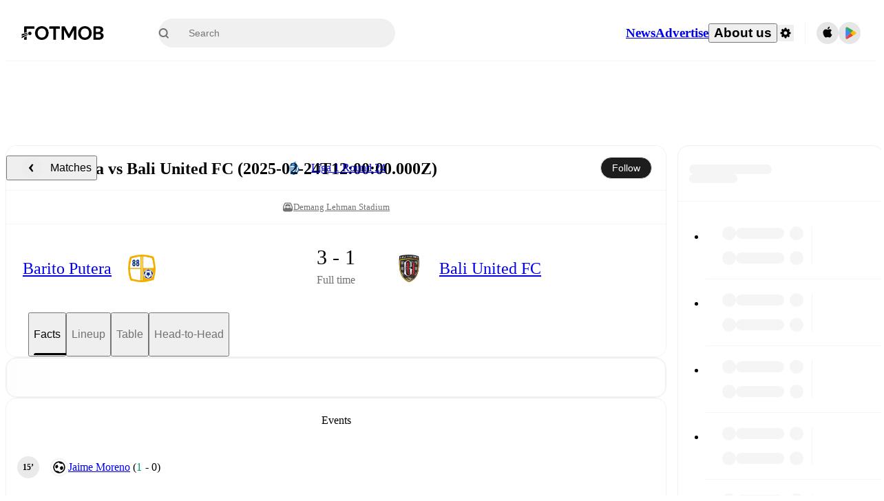

--- FILE ---
content_type: text/javascript;charset=UTF-8
request_url: https://www.fotmob.com/_next/static/chunks/37217-d2333f721c7c1211.js
body_size: 52493
content:
"use strict";(self.webpackChunk_N_E=self.webpackChunk_N_E||[]).push([[37217],{37217:function(o,r,l){l.d(r,{Rz:function(){return w},Y2:function(){return t},w_:function(){return n}});let{teamColors:c,leagueColors:A}=JSON.parse('{"colors":{"teamColors":[{"id":"1567","color":"#E10126","colorAlternate":"#E10126","colorAway":"#000000","colorAwayAlternate":"#ffffff"},{"id":"1568","color":"#E05800"},{"id":"1569","color":"#005E2A","colorAlternate":"#005E2A","colorAway":"#000000","colorAwayAlternate":"#009FD7"},{"id":"1576","color":"#0068B8"},{"id":"1578","color":"#204070"},{"id":"1580","color":"#117953","colorAlternate":"#117953","colorAway":"#000000","colorAwayAlternate":"#ffffff"},{"id":"1581","color":"#005090","colorAlternate":"#135697","colorAway":"#101010","colorAwayAlternate":"#ffffff"},{"id":"1583","color":"#009848","colorAlternate":"#009848","colorAway":"#000000","colorAwayAlternate":"#ffffff"},{"id":"1588","color":"#1BA463","colorAlternate":"#1BA463","colorAway":"#000000","colorAwayAlternate":"#ffffff"},{"id":"1589","color":"#009038"},{"id":"1594","color":"#253B6D","colorAlternate":"#1a5887","colorAway":"#EBCB76","colorAwayAlternate":"#ffffff"},{"id":"1601","color":"#0066B1","colorAlternate":"#0066B1","colorAway":"#caa42c","colorAwayAlternate":"#ffffff"},{"id":"1602","color":"#0860A8"},{"id":"1603","color":"#d9a000","colorAlternate":"#FDD758","colorAway":"#015BA9","colorAwayAlternate":"#015BA9"},{"id":"1620","color":"#283090","colorAlternate":"#0055ac","colorAway":"#101010","colorAwayAlternate":"#ffffff"},{"id":"1626","color":"#1C1F2F","colorAlternate":"#ffffff","colorAway":"#C29C75","colorAwayAlternate":"#C29C75"},{"id":"1627","color":"#106058"},{"id":"1629","color":"#007830"},{"id":"1634","color":"#232949","colorAlternate":"#ffffff","colorAway":"#04826D","colorAwayAlternate":"#04826D"},{"id":"1644","color":"#383068"},{"id":"1665","color":"#009048"},{"id":"1667","color":"#2462B2","colorAlternate":"#2462B2","colorAway":"#5aa7e3","colorAwayAlternate":"#FEFEFE"},{"id":"1670","color":"#00834A","colorAlternate":"#00834A","colorAway":"#101010","colorAwayAlternate":"#ffffff"},{"id":"1672","color":"#008040"},{"id":"1673","color":"#c4201b"},{"id":"1675","color":"#E11C24","colorAlternate":"#E11C24","colorAway":"#787878","colorAwayAlternate":"#787878"},{"id":"1677","color":"#B89010"},{"id":"1680","color":"#5068B8"},{"id":"1681","color":"#0060B0"},{"id":"1692","color":"#00baba"},{"id":"1693","color":"#e19c00","colorAlternate":"#FEDC00","colorAway":"#000000","colorAwayAlternate":"#ffffff"},{"id":"1703","color":"#F01018","colorAlternate":"#F01018","colorAway":"#108840","colorAwayAlternate":"#108840"},{"id":"1706","color":"#088060"},{"id":"1708","color":"#208830"},{"id":"1709","color":"#A80830"},{"id":"1712","color":"#202018","colorAlternate":"#ffffff","colorAway":"#D2B068","colorAwayAlternate":"#D2B068"},{"id":"1713","color":"#1050A0"},{"id":"1722","color":"#902818"},{"id":"1734","color":"#037E5F","colorAlternate":"#037E5F","colorAway":"#101010","colorAwayAlternate":"#ffffff"},{"id":"1738","color":"#0080C8"},{"id":"1739","color":"#2E5EC2","colorAlternate":"#2E5EC2","colorAway":"#24A4E3","colorAwayAlternate":"#ffffff"},{"id":"1746","color":"#1058A8"},{"id":"1753","color":"#AB2033","colorAlternate":"#ffffff","colorAway":"#D29B02","colorAwayAlternate":"#AB2033"},{"id":"1757","color":"#6CBC3C","colorAlternate":"#6CBC3C","colorAway":"#000000","colorAwayAlternate":"#ffffff"},{"id":"1767","color":"#101030"},{"id":"1773","color":"#009530","colorAlternate":"#ffffff","colorAway":"#2B2D54","colorAwayAlternate":"#6B6BA1"},{"id":"1785","color":"#E00D22","colorAlternate":"#E00D22","colorAway":"#243175","colorAwayAlternate":"#ffffff"},{"id":"1786","color":"#101010","colorAlternate":"#ffffff","colorAway":"#888888","colorAwayAlternate":"#888888"},{"id":"1813","color":"#285090"},{"id":"1815","color":"#003058","colorAlternate":"#00589d","colorAway":"#6fb0d5","colorAwayAlternate":"#A1DAF8"},{"id":"1831","color":"#181810"},{"id":"1832","color":"#888028"},{"id":"1836","color":"#404040"},{"id":"1839","color":"#1952b6","colorAlternate":"#1952b6","colorAway":"#101010","colorAwayAlternate":"#ffffff"},{"id":"1841","color":"#157953","colorAlternate":"#157953","colorAway":"#FBC745","colorAwayAlternate":"#FFFFFF"},{"id":"1842","color":"#DD0328","colorAlternate":"#EA0028","colorAway":"#000000","colorAwayAlternate":"#FFFFFF"},{"id":"1843","color":"#E5480E","colorAlternate":"#E5480E","colorAway":"#101010","colorAwayAlternate":"#ffffff"},{"id":"1844","color":"#007028","colorAlternate":"#007028","colorAway":"#000000","colorAwayAlternate":"#ffffff"},{"id":"1845","color":"#C02028","colorAlternate":"#C02028","colorAway":"#061E5A","colorAwayAlternate":"#0051be"},{"id":"1846","color":"#B89008"},{"id":"1848","color":"#72AECF","colorAlternate":"#72AECF","colorAway":"#01804D","colorAwayAlternate":"#01804D"},{"id":"1849","color":"#107048"},{"id":"1850","color":"#003078","colorAlternate":"#005498","colorAway":"#647194","colorAwayAlternate":"#647194"},{"id":"1853","color":"#202020","colorAlternate":"#ffffff","colorAway":"#C62722","colorAwayAlternate":"#C62722"},{"id":"1854","color":"#EC1B23","colorAlternate":"#EC1B23","colorAway":"#caa300","colorAwayAlternate":"#ffffff"},{"id":"1860","color":"#dd9e00","colorAlternate":"#FEC700","colorAway":"#003876","colorAwayAlternate":"#205595"},{"id":"1862","color":"#E02828"},{"id":"1866","color":"#988830"},{"id":"1889","color":"#AD1922","colorAlternate":"#AD1922","colorAway":"#FE9B11","colorAwayAlternate":"#ffffff"},{"id":"1890","color":"#103860","colorAlternate":"#00589d","colorAway":"#FEC209","colorAwayAlternate":"#FEC209"},{"id":"1891","color":"#79102E","colorAlternate":"#962f45","colorAway":"#B3A704","colorAwayAlternate":"#ffffff"},{"id":"1892","color":"#D91401","colorAlternate":"#D91401","colorAway":"#01033A","colorAwayAlternate":"#ffffff"},{"id":"1893","color":"#ee9600","colorAlternate":"#F6E600","colorAway":"#000000","colorAwayAlternate":"#ffffff"},{"id":"1894","color":"#9E040B","colorAlternate":"#a81713","colorAway":"#d4a200","colorAwayAlternate":"#FDCA01"},{"id":"1896","color":"#d9a000","colorAlternate":"#F0CE2F","colorAway":"#101010","colorAwayAlternate":"#ffffff"},{"id":"1898","color":"#009048"},{"id":"1899","color":"#101010","colorAlternate":"#ffffff","colorAway":"#d10c16","colorAwayAlternate":"#d10c16"},{"id":"1907","color":"#d9a000","colorAlternate":"#DAD418","colorAway":"#243583","colorAwayAlternate":"#17549f"},{"id":"1915","color":"#000838"},{"id":"1925","color":"#C80000","colorAlternate":"#C80000","colorAway":"#FECB00","colorAwayAlternate":"#FECB00"},{"id":"1926","color":"#6C9CCB","colorAlternate":"#6C9CCB","colorAway":"#0F1126","colorAwayAlternate":"#ffffff"},{"id":"1931","color":"#C01018","colorAlternate":"#C01018","colorAway":"#222F59","colorAwayAlternate":"#ffffff"},{"id":"1933","color":"#FC5000","colorAlternate":"#FC5000","colorAway":"#253545","colorAwayAlternate":"#ffffff"},{"id":"1937","color":"#EC1B23","colorAlternate":"#EC1B23","colorAway":"#000000","colorAwayAlternate":"#ffffff"},{"id":"1940","color":"#007040"},{"id":"1942","color":"#591310","colorAlternate":"#a51e1e","colorAway":"#17162F","colorAwayAlternate":"#2b5495"},{"id":"1943","color":"#2268AF","colorAlternate":"#2268AF","colorAway":"#010101","colorAwayAlternate":"#FFFFFF"},{"id":"1946","color":"#122247","colorAlternate":"#34497b","colorAway":"#CBAB57","colorAwayAlternate":"#CBAB57"},{"id":"1949","color":"#102880"},{"id":"1953","color":"#3050A8"},{"id":"1954","color":"#1E1E1C","colorAlternate":"#ffffff","colorAway":"#2C8D43","colorAwayAlternate":"#2C8D43"},{"id":"1956","color":"#404040"},{"id":"1957","color":"#D81921","colorAlternate":"#D81921","colorAway":"#de9d00","colorAwayAlternate":"#FBEF00"},{"id":"1960","color":"#181818"},{"id":"1965","color":"#1830B8"},{"id":"1967","color":"#686828"},{"id":"1971","color":"#086848"},{"id":"2004","color":"#C2002A","colorAlternate":"#C2002A","colorAway":"#000000","colorAwayAlternate":"#ffffff"},{"id":"2006","color":"#D1141B","colorAlternate":"#D1141B","colorAway":"#000000","colorAwayAlternate":"#ffffff"},{"id":"2014","color":"#0070B8"},{"id":"2015","color":"#303030"},{"id":"2021","color":"#183058","colorAlternate":"#ffffff","colorAway":"#101010","colorAwayAlternate":"#275592"},{"id":"2033","color":"#A89000"},{"id":"2034","color":"#c88b00","colorAlternate":"#c88b00","colorAway":"#101010","colorAwayAlternate":"#ffffff"},{"id":"2073","color":"#E71F2C"},{"id":"2088","color":"#B41D2C","colorAlternate":"#B41D2C","colorAway":"#000000","colorAwayAlternate":"#ffffff"},{"id":"2093","color":"#1068B0"},{"id":"2094","color":"#484048"},{"id":"2095","color":"#383880"},{"id":"2096","color":"#A82020"},{"id":"2097","color":"#005098"},{"id":"2098","color":"#202878"},{"id":"2103","color":"#282870"},{"id":"2106","color":"#00923E","colorAlternate":"#00923E","colorAway":"#000100","colorAwayAlternate":"#ffffff"},{"id":"2110","color":"#49b5d2","colorAlternate":"#56C0DD","colorAway":"#206DC2","colorAwayAlternate":"#ffffff"},{"id":"2113","color":"#B82831","colorAlternate":"#B82831","colorAway":"#029AB2","colorAwayAlternate":"#029AB2"},{"id":"2119","color":"#1000B0"},{"id":"2120","color":"#091838"},{"id":"2125","color":"#404040"},{"id":"2126","color":"#007028"},{"id":"2127","color":"#01549D","colorAlternate":"#01549D","colorAway":"#EC1E26","colorAwayAlternate":"#ffffff"},{"id":"2128","color":"#186080"},{"id":"2131","color":"#30A8D8"},{"id":"2134","color":"#003090"},{"id":"2136","color":"#08834D","colorAlternate":"#08834D","colorAway":"#000000","colorAwayAlternate":"#ffffff"},{"id":"2137","color":"#1fb3e2","colorAlternate":"#39C0F0","colorAway":"#FCCE03","colorAwayAlternate":"#FCCE03"},{"id":"2143","color":"#251B5D","colorAlternate":"#ffffff","colorAway":"#1ab6e8","colorAwayAlternate":"#9A81B9"},{"id":"2165","color":"#c7a52e","colorAlternate":"#EACA1C","colorAway":"#3687B8","colorAwayAlternate":"#3687B8"},{"id":"2166","color":"#002D73","colorAlternate":"#3c4f9c","colorAway":"#00863F","colorAwayAlternate":"#00863F"},{"id":"2182","color":"#004898","colorAlternate":"#004898","colorAway":"#000000","colorAwayAlternate":"#ffffff"},{"id":"2186","color":"#c7000f","colorAlternate":"#E21A22","colorAway":"#101010","colorAwayAlternate":"#ffffff"},{"id":"2188","color":"#eb001d","colorAlternate":"#eb001d","colorAway":"#ecc41f","colorAwayAlternate":"#ecc41f"},{"id":"2190","color":"#288050","colorAlternate":"#288050","colorAway":"#101010","colorAwayAlternate":"#F6CE30"},{"id":"2191","color":"#A8A008"},{"id":"2193","color":"#880020","colorAlternate":"#c00000","colorAway":"#101010","colorAwayAlternate":"#ffffff"},{"id":"2194","color":"#0066A1","colorAlternate":"#0066A1","colorAway":"#101010","colorAwayAlternate":"#ffffff"},{"id":"2196","color":"#082890"},{"id":"2198","color":"#d7a000","colorAlternate":"#f4e300","colorAway":"#1A790C","colorAwayAlternate":"#1A790C"},{"id":"2200","color":"#1060A8"},{"id":"2201","color":"#186838","colorAlternate":"#186838","colorAway":"#E00222","colorAwayAlternate":"#E00222"},{"id":"2202","color":"#282068"},{"id":"2203","color":"#187038"},{"id":"2206","color":"#D32B28","colorAlternate":"#D32B28","colorAway":"#000000","colorAwayAlternate":"#e4b543"},{"id":"2211","color":"#e77d19"},{"id":"2212","color":"#5a0404"},{"id":"2215","color":"#702808"},{"id":"2216","color":"#101010","colorAlternate":"#ffffff","colorAway":"#149E63","colorAwayAlternate":"#149E63"},{"id":"2217","color":"#D52125","colorAlternate":"#D52125","colorAway":"#1F2A6F","colorAwayAlternate":"#27468a"},{"id":"2219","color":"#075CCB","colorAlternate":"#075CCB","colorAway":"#000000","colorAwayAlternate":"#ffffff"},{"id":"2227","color":"#2263B3","colorAlternate":"#2263B3","colorAway":"#000000","colorAwayAlternate":"#ffffff"},{"id":"2231","color":"#153281"},{"id":"2234","color":"#b30011","colorAlternate":"#b30011","colorAway":"#101010","colorAwayAlternate":"#ffffff"},{"id":"2244","color":"#6F1E25","colorAlternate":"#803040","colorAway":"#77b0cd","colorAwayAlternate":"#93CCEA"},{"id":"2245","color":"#43569A","colorAlternate":"#43569A","colorAway":"#978F7F","colorAwayAlternate":"#ffffff"},{"id":"2252","color":"#1868A8"},{"id":"2254","color":"#BD2511","colorAlternate":"#BD2511","colorAway":"#041E5F","colorAwayAlternate":"#ffffff"},{"id":"2255","color":"#080840"},{"id":"2292","color":"#383838"},{"id":"2303","color":"#1D5DAA","colorAlternate":"#1D5DAA","colorAway":"#cea400","colorAwayAlternate":"#FDCD00"},{"id":"2305","color":"#E60000","colorAlternate":"#E60000","colorAway":"#2465A6","colorAwayAlternate":"#ffffff"},{"id":"2313","color":"#d9a000","colorAlternate":"#FEF200","colorAway":"#101010","colorAwayAlternate":"#ffffff"},{"id":"2334","color":"#085808"},{"id":"2349","color":"#286000"},{"id":"2361","color":"#203890"},{"id":"2369","color":"#C00010","colorAlternate":"#C00010","colorAway":"#5C4F58","colorAwayAlternate":"#ffffff"},{"id":"2373","color":"#088038","colorAlternate":"#088038","colorAway":"#101010","colorAwayAlternate":"#ffffff"},{"id":"2375","color":"#283888"},{"id":"2378","color":"#283080"},{"id":"2383","color":"#982828"},{"id":"2388","color":"#881828"},{"id":"2391","color":"#6B3C8C","colorAlternate":"#ffffff","colorAway":"#EA4C43","colorAwayAlternate":"#6B3C8C"},{"id":"2393","color":"#D82020"},{"id":"2405","color":"#185888"},{"id":"2406","color":"#DF0006","colorAlternate":"#DF0006","colorAway":"#183058","colorAwayAlternate":"#ffffff"},{"id":"2429","color":"#D80010"},{"id":"2433","color":"#004494","colorAlternate":"#004494","colorAway":"#000000","colorAwayAlternate":"#ffffff"},{"id":"2437","color":"#BF143A","colorAlternate":"#BF143A","colorAway":"#708189","colorAwayAlternate":"#708189"},{"id":"2442","color":"#e39b00","colorAlternate":"#FFDE20","colorAway":"#000000","colorAwayAlternate":"#ffffff"},{"id":"2458","color":"#182068"},{"id":"2461","color":"#ada900"},{"id":"2476","color":"#B88800"},{"id":"2484","color":"#283090"},{"id":"2488","color":"#151515","colorAlternate":"#ffffff","colorAway":"#888888","colorAwayAlternate":"#888888"},{"id":"2505","color":"#706070"},{"id":"2506","color":"#009890"},{"id":"2517","color":"#CB191F","colorAlternate":"#CB191F","colorAway":"#e59a00","colorAwayAlternate":"#e59a00"},{"id":"2527","color":"#000000","colorAlternate":"#FAC81A","colorAway":"#FAC81A","colorAwayAlternate":"#ffffff"},{"id":"2528","color":"#E61D30","colorAlternate":"#E61D30","colorAway":"#00539E","colorAwayAlternate":"#00539E"},{"id":"2529","color":"#0071e6","colorAlternate":"#0071e6","colorAway":"#000A47","colorAwayAlternate":"#f9f9f9"},{"id":"2530","color":"#005048","colorAlternate":"#0A9443","colorAway":"#0A9443","colorAwayAlternate":"#ffffff"},{"id":"2534","color":"#086808"},{"id":"2539","color":"#100878"},{"id":"2545","color":"#681010"},{"id":"2548","color":"#E30513","colorAlternate":"#E30513","colorAway":"#154275","colorAwayAlternate":"#154275"},{"id":"2551","color":"#007848"},{"id":"2552","color":"#1060A8"},{"id":"2562","color":"#A81020"},{"id":"2564","color":"#084080"},{"id":"4017","color":"#C85808"},{"id":"4023","color":"#dd9e00","colorAlternate":"#FEE200","colorAway":"#086840","colorAwayAlternate":"#086840"},{"id":"4024","color":"#EC1B24","colorAlternate":"#EC1B24","colorAway":"#164DA3","colorAwayAlternate":"#164DA3"},{"id":"4031","color":"#C9172A","colorAlternate":"#C9172A","colorAway":"#008354","colorAwayAlternate":"#ffffff"},{"id":"4032","color":"#910000","colorAlternate":"#ad0600","colorAway":"#101010","colorAwayAlternate":"#ffffff"},{"id":"4033","color":"#0157A4","colorAlternate":"#0157A4","colorAway":"#ED1C23","colorAwayAlternate":"#ffffff"},{"id":"4046","color":"#007828"},{"id":"4047","color":"#1D5894","colorAlternate":"#1D5894","colorAway":"#A2100E","colorAwayAlternate":"#A2100E"},{"id":"4049","color":"#584818"},{"id":"4054","color":"#0848A0"},{"id":"4055","color":"#F27F1E","colorAlternate":"#F27F1E","colorAway":"#157045","colorAwayAlternate":"#157045"},{"id":"4056","color":"#275DA8","colorAlternate":"#275DA8","colorAway":"#101010","colorAwayAlternate":"#ffffff"},{"id":"4058","color":"#399d4a","colorAlternate":"#399d4a","colorAway":"#0052CD","colorAwayAlternate":"#0052CD"},{"id":"4060","color":"#008030"},{"id":"4062","color":"#e19c00","colorAlternate":"#FFE700","colorAway":"#000000","colorAwayAlternate":"#ffffff"},{"id":"4063","color":"#1078B0"},{"id":"4064","color":"#174EA6","colorAlternate":"#174EA6","colorAway":"#8D702F","colorAwayAlternate":"#ffffff"},{"id":"4081","color":"#a21f21","colorAlternate":"#a21f21","colorAway":"#000000","colorAwayAlternate":"#ffffff"},{"id":"4084","color":"#E81830"},{"id":"4087","color":"#B84050"},{"id":"4096","color":"#000030"},{"id":"4107","color":"#4058A0"},{"id":"4113","color":"#204098"},{"id":"4116","color":"#E60000","colorAlternate":"#E60000","colorAway":"#101010","colorAwayAlternate":"#FFFFFF"},{"id":"4117","color":"#502820"},{"id":"4120","color":"#A40C35","colorAlternate":"#a81338","colorAway":"#df9d00","colorAwayAlternate":"#ecac27"},{"id":"4125","color":"#F80000"},{"id":"4126","color":"#6C0003"},{"id":"4130","color":"#181018"},{"id":"4131","color":"#088020","colorAlternate":"#088020","colorAway":"#000000","colorAwayAlternate":"#ffffff"},{"id":"4137","color":"#141414","colorAlternate":"#ffffff","colorAway":"#e49b00","colorAwayAlternate":"#FFD100"},{"id":"4141","color":"#E85848"},{"id":"4142","color":"#B80000"},{"id":"4144","color":"#C5421E","colorAlternate":"#C5421E","colorAway":"#E4BA02","colorAwayAlternate":"#E4BA02"},{"id":"4147","color":"#0888C8"},{"id":"4150","color":"#404890"},{"id":"4167","color":"#068F66","colorAlternate":"#068F66","colorAway":"#3568AA","colorAwayAlternate":"#3568AA"},{"id":"4170","color":"#B51B1E","colorAlternate":"#B51B1E","colorAway":"#000000","colorAwayAlternate":"#ffffff"},{"id":"4175","color":"#108080"},{"id":"4176","color":"#070707","colorAlternate":"#fbfbfb","colorAway":"#B83539","colorAwayAlternate":"#B83539"},{"id":"4177","color":"#006830","colorAlternate":"#006830","colorAway":"#FFD01A","colorAwayAlternate":"#ffffff"},{"id":"4181","color":"#1d795e"},{"id":"4182","color":"#f91204","colorAlternate":"#E00810","colorAway":"#000000","colorAwayAlternate":"#FFFFFF"},{"id":"4183","color":"#FD6921","colorAlternate":"#FD6921","colorAway":"#000000","colorAwayAlternate":"#ffffff"},{"id":"4184","color":"#184080"},{"id":"4189","color":"#0053c0","colorAlternate":"#0053c0","colorAway":"#9E95F0","colorAwayAlternate":"#ffffff"},{"id":"4201","color":"#e19c00","colorAlternate":"#FEEC01","colorAway":"#003878","colorAwayAlternate":"#005AA6"},{"id":"4235","color":"#002968","colorAlternate":"#0360ab","colorAway":"#f68b19","colorAwayAlternate":"#ffffff"},{"id":"4249","color":"#7A7879","colorAlternate":"#7A7879","colorAway":"#D82736","colorAwayAlternate":"#D82736"},{"id":"4318","color":"#005DAD","colorAlternate":"#005DAD","colorAway":"#dc9f00","colorAwayAlternate":"#FFEF00"},{"id":"4319","color":"#0076B3","colorAlternate":"#0076B3","colorAway":"#101010","colorAwayAlternate":"#ffffff"},{"id":"4320","color":"#016BAE","colorAlternate":"#016BAE","colorAway":"#101010","colorAwayAlternate":"#ffffff"},{"id":"4349","color":"#027857","colorAlternate":"#027857","colorAway":"#000000","colorAwayAlternate":"#ffffff"},{"id":"4363","color":"#900030"},{"id":"4393","color":"#8A100F","colorAlternate":"#ac0920","colorAway":"#101010","colorAwayAlternate":"#ffd300"},{"id":"4397","color":"#A10026","colorAlternate":"#A10026","colorAway":"#091B32","colorAwayAlternate":"#ffffff"},{"id":"4398","color":"#EA6A08","colorAlternate":"#EA6A08","colorAway":"#003F71","colorAwayAlternate":"#ffffff"},{"id":"4399","color":"#052883","colorAlternate":"#004cc6","colorAway":"#af1106","colorAwayAlternate":"#af1106"},{"id":"4400","color":"#609C25","colorAlternate":"#609C25","colorAway":"#d6a100","colorAwayAlternate":"#F5EA25"},{"id":"4401","color":"#d7a100","colorAlternate":"#FFDE25","colorAway":"#005921","colorAwayAlternate":"#116229"},{"id":"4402","color":"#FF5406","colorAlternate":"#FF5406","colorAway":"#101010","colorAwayAlternate":"#ffffff"},{"id":"4403","color":"#0152BD","colorAlternate":"#0152BD","colorAway":"#000000","colorAwayAlternate":"#ffffff"},{"id":"4404","color":"#E91403","colorAlternate":"#F5E32C","colorAway":"#F5E32C","colorAwayAlternate":"#E91403"},{"id":"4405","color":"#BA2825","colorAlternate":"#BA2825","colorAway":"#29176F","colorAwayAlternate":"#0058d7"},{"id":"4408","color":"#312782","colorAlternate":"#312782","colorAway":"#D61C11","colorAwayAlternate":"#D61C11"},{"id":"4409","color":"#b8a77a","colorAlternate":"#bead7f","colorAway":"#8C1619","colorAwayAlternate":"#8C1619"},{"id":"4410","color":"#203088"},{"id":"4415","color":"#F14E2B","colorAlternate":"#F14E2B","colorAway":"#0065AA","colorAwayAlternate":"#0065AA"},{"id":"4417","color":"#C02020","colorAlternate":"#C02020","colorAway":"#000000","colorAwayAlternate":"#ffffff"},{"id":"4418","color":"#383838"},{"id":"4421","color":"#009038"},{"id":"4425","color":"#EA5404","colorAlternate":"#EA5404","colorAway":"#014099","colorAwayAlternate":"#ffffff"},{"id":"4426","color":"#FD8800","colorAlternate":"#FD8800","colorAway":"#013E66","colorAwayAlternate":"#005995"},{"id":"4427","color":"#3048A8","colorAlternate":"#3048A8","colorAway":"#101010","colorAwayAlternate":"#ffffff"},{"id":"4432","color":"#0054A5","colorAlternate":"#0054A5","colorAway":"#f2bf3f","colorAwayAlternate":"#E8DB4E"},{"id":"4433","color":"#3868A0","colorAlternate":"#3868A0","colorAway":"#d6b32d","colorAwayAlternate":"#E8DB4F"},{"id":"4438","color":"#bda900"},{"id":"4445","color":"#3060A8","colorAlternate":"#feffff","colorAway":"#000000","colorAwayAlternate":"#3060A8"},{"id":"4449","color":"#002038"},{"id":"4450","color":"#181818"},{"id":"4454","color":"#121212","colorAlternate":"#ffffff","colorAway":"#81b0b9","colorAwayAlternate":"#FCF101"},{"id":"4455","color":"#008838"},{"id":"4456","color":"#F05050"},{"id":"4472","color":"#2B3862","colorAlternate":"#3155a2","colorAway":"#C71211","colorAwayAlternate":"#ffffff"},{"id":"4476","color":"#E83030"},{"id":"4478","color":"#5E4533"},{"id":"4484","color":"#000000","colorAlternate":"#ffffff","colorAway":"#045f58","colorAwayAlternate":"#045f58"},{"id":"4485","color":"#FD1320","colorAlternate":"#FD1320","colorAway":"#1B1761","colorAwayAlternate":"#ffffff"},{"id":"4486","color":"#c1a800","colorAlternate":"#fede02","colorAway":"#000000","colorAwayAlternate":"#ffffff"},{"id":"4488","color":"#089040"},{"id":"4492","color":"#305898"},{"id":"4493","color":"#4CAE6A","colorAlternate":"#4CAE6A","colorAway":"#154281","colorAwayAlternate":"#ffffff"},{"id":"4497","color":"#2263A8","colorAlternate":"#2263A8","colorAway":"#000000","colorAwayAlternate":"#ffffff"},{"id":"4499","color":"#ED1C24","colorAlternate":"#ED1C24","colorAway":"#000000","colorAwayAlternate":"#ffffff"},{"id":"4507","color":"#283090","colorAlternate":"#333bb3","colorAway":"#e0021c","colorAwayAlternate":"#ffffff"},{"id":"4515","color":"#0040B0"},{"id":"4516","color":"#A60527","colorAlternate":"#d2062f","colorAway":"#060606","colorAwayAlternate":"#fcfcfc"},{"id":"4518","color":"#105898"},{"id":"4528","color":"#D71716","colorAlternate":"#D71716","colorAway":"#000000","colorAwayAlternate":"#ffffff"},{"id":"4530","color":"#d5a007","colorAlternate":"#FFEA00","colorAway":"#049C4F","colorAwayAlternate":"#049C4F"},{"id":"4531","color":"#75acd4","colorAlternate":"#75acd4","colorAway":"#131428","colorAwayAlternate":"#ffffff"},{"id":"4538","color":"#306840"},{"id":"4540","color":"#385098"},{"id":"4548","color":"#d8a00a","colorAlternate":"#FFE500","colorAway":"#101010","colorAwayAlternate":"#ffffff"},{"id":"4569","color":"#383838"},{"id":"4573","color":"#383880"},{"id":"4574","color":"#283088"},{"id":"4594","color":"#b00017","colorAlternate":"#b00017","colorAway":"#000000","colorAwayAlternate":"#ffffff"},{"id":"4596","color":"#482060"},{"id":"4615","color":"#3A67BA","colorAlternate":"#3A67BA","colorAway":"#e59900","colorAwayAlternate":"#FFCA21"},{"id":"4616","color":"#235d33","colorAlternate":"#235d33","colorAway":"#000000","colorAwayAlternate":"#ffffff"},{"id":"4617","color":"#282020"},{"id":"4622","color":"#021B5C","colorAlternate":"#085795","colorAway":"#e39b00","colorAwayAlternate":"#ffffff"},{"id":"4662","color":"#BF0000","colorAlternate":"#D40133","colorAway":"#101010","colorAwayAlternate":"#ffffff"},{"id":"4666","color":"#80add6","colorAlternate":"#85B2DB","colorAway":"#000000","colorAwayAlternate":"#ffffff"},{"id":"4667","color":"#D01C34","colorAlternate":"#D01C34","colorAway":"#000000","colorAwayAlternate":"#ffffff"},{"id":"4669","color":"#009038"},{"id":"4672","color":"#285898"},{"id":"4673","color":"#781020"},{"id":"4675","color":"#7F1D11"},{"id":"4678","color":"#EF7F1A","colorAlternate":"#EF7F1A","colorAway":"#3F4C3B","colorAwayAlternate":"#45673c"},{"id":"4681","color":"#e99700","colorAlternate":"#FEA917","colorAway":"#552579","colorAwayAlternate":"#734097"},{"id":"4685","color":"#243781","colorAlternate":"#ffffff","colorAway":"#C01D2E","colorAwayAlternate":"#2a419b"},{"id":"4688","color":"#980323","colorAlternate":"#a41226","colorAway":"#000000","colorAwayAlternate":"#ffffff"},{"id":"4692","color":"#DA005C","colorAlternate":"#DA005C","colorAway":"#050B55","colorAwayAlternate":"#ffffff"},{"id":"4697","color":"#1265A8","colorAlternate":"#1265A8","colorAway":"#1A1B20","colorAwayAlternate":"#ffffff"},{"id":"4721","color":"#da9f00","colorAlternate":"#FAC118","colorAway":"#012FB9","colorAwayAlternate":"#3943d2"},{"id":"4722","color":"#d7a100","colorAlternate":"#FEE500","colorAway":"#101010","colorAwayAlternate":"#ffffff"},{"id":"4724","color":"#705828"},{"id":"5727","color":"#401010"},{"id":"5733","color":"#081868"},{"id":"5734","color":"#ce0011","colorAlternate":"#ce0011","colorAway":"#1859A0","colorAwayAlternate":"#ffffff"},{"id":"5744","color":"#A03838"},{"id":"5745","color":"#142459"},{"id":"5749","color":"#1080C0"},{"id":"5750","color":"#D31334","colorAlternate":"#D31334","colorAway":"#389B69","colorAwayAlternate":"#ffffff"},{"id":"5751","color":"#D01810","colorAlternate":"#D01810","colorAway":"#074EA5","colorAwayAlternate":"#ffffff"},{"id":"5755","color":"#006736","colorAlternate":"#006736","colorAway":"#BD9663","colorAwayAlternate":"#BD9663"},{"id":"5756","color":"#005CC3","colorAlternate":"#005CC3","colorAway":"#FA4D52","colorAwayAlternate":"#FA4D52"},{"id":"5757","color":"#BF0D1C","colorAlternate":"#BF0D1C","colorAway":"#0C772C","colorAwayAlternate":"#0C772C"},{"id":"5759","color":"#008040","colorAlternate":"#008040","colorAway":"#000000","colorAwayAlternate":"#ffffff"},{"id":"5760","color":"#484090"},{"id":"5762","color":"#000000","colorAlternate":"#ffffff","colorAway":"#0F4D6B","colorAwayAlternate":"#0F4D6B"},{"id":"5763","color":"#F6682E","colorAlternate":"#F6682E","colorAway":"#004898","colorAwayAlternate":"#004898"},{"id":"5764","color":"#e09700","colorAlternate":"#F5A91D","colorAway":"#000000","colorAwayAlternate":"#256AB8"},{"id":"5769","color":"#09883C","colorAlternate":"#09883C","colorAway":"#E30000","colorAwayAlternate":"#ffffff"},{"id":"5772","color":"#de9d00","colorAlternate":"#FDF100","colorAway":"#0053A5","colorAwayAlternate":"#0053A5"},{"id":"5785","color":"#108850"},{"id":"5786","color":"#887828"},{"id":"5787","color":"#0082a4","colorAlternate":"#feffff","colorAway":"#098273","colorAwayAlternate":"#0082a4"},{"id":"5788","color":"#083878","colorAlternate":"#0056c2","colorAway":"#FC4D52","colorAwayAlternate":"#FC4D52"},{"id":"5789","color":"#C93534","colorAlternate":"#ffffff","colorAway":"#002D2F","colorAwayAlternate":"#C93534"},{"id":"5790","color":"#E5231B","colorAlternate":"#E5231B","colorAway":"#108878","colorAwayAlternate":"#ffffff"},{"id":"5791","color":"#40B078","colorAlternate":"#40B078","colorAway":"#F78C05","colorAwayAlternate":"#ffffff"},{"id":"5792","color":"#D30000","colorAlternate":"#D30000","colorAway":"#01AFF0","colorAwayAlternate":"#FFFFFF"},{"id":"5793","color":"#0054A6","colorAlternate":"#0054A6","colorAway":"#D0B048","colorAwayAlternate":"#ffffff"},{"id":"5794","color":"#0154A4","colorAlternate":"#0154A4","colorAway":"#FAB71F","colorAwayAlternate":"#FAB71F"},{"id":"5795","color":"#9d354a","colorAlternate":"#9d354a","colorAway":"#000000","colorAwayAlternate":"#ffffff"},{"id":"5796","color":"#6eadd6","colorAlternate":"#79b8e1","colorAway":"#000000","colorAwayAlternate":"#ffffff"},{"id":"5797","color":"#047F56","colorAlternate":"#047F56","colorAway":"#EE3223","colorAwayAlternate":"#ffffff"},{"id":"5798","color":"#DE363A","colorAlternate":"#ffffff","colorAway":"#0F3574","colorAwayAlternate":"#DE363A"},{"id":"5799","color":"#174789","colorAlternate":"#3756a4","colorAway":"#D31234","colorAwayAlternate":"#D31234"},{"id":"5800","color":"#82190d","colorAlternate":"#9f1f1d","colorAway":"#000000","colorAwayAlternate":"#ffffff"},{"id":"5801","color":"#B21F32","colorAlternate":"#B21F32","colorAway":"#099268","colorAwayAlternate":"#ffffff"},{"id":"5802","color":"#E10038","colorAlternate":"#E10038","colorAway":"#3668AB","colorAwayAlternate":"#ffffff"},{"id":"5803","color":"#3467AA","colorAlternate":"#3467AA","colorAway":"#43B27B","colorAwayAlternate":"#ffffff"},{"id":"5804","color":"#DC1A22","colorAlternate":"#DC1A22","colorAway":"#3567AA","colorAwayAlternate":"#ffffff"},{"id":"5805","color":"#980000","colorAlternate":"#C50F31","colorAway":"#101100","colorAwayAlternate":"#ffffff"},{"id":"5806","color":"#dd9e00","colorAlternate":"#F3D133","colorAway":"#000000","colorAwayAlternate":"#4EA873"},{"id":"5807","color":"#2468B3","colorAlternate":"#2468B3","colorAway":"#000000","colorAwayAlternate":"#ffffff"},{"id":"5808","color":"#0078B8","colorAlternate":"#ffffff","colorAway":"#000000","colorAwayAlternate":"#0078B8"},{"id":"5809","color":"#309868","colorAlternate":"#309868","colorAway":"#FC4C50","colorAwayAlternate":"#FC4C50"},{"id":"5810","color":"#C50011","colorAlternate":"#C50011","colorAway":"#000000","colorAwayAlternate":"#FFFFFF"},{"id":"5811","color":"#6FA3E6","colorAlternate":"#FFFFFF","colorAway":"#EA1F29","colorAwayAlternate":"#EA1F29"},{"id":"5812","color":"#464646","colorAlternate":"#ffffff","colorAway":"#822427","colorAwayAlternate":"#b83338"},{"id":"5813","color":"#b53032","colorAlternate":"#b53032","colorAway":"#0F6AB4","colorAwayAlternate":"#f7fafb"},{"id":"5814","color":"#dd9a00","colorAlternate":"#FED226","colorAway":"#117FD0","colorAwayAlternate":"#feffff"},{"id":"5815","color":"#045929","colorAlternate":"#046830","colorAway":"#F1D836","colorAwayAlternate":"#F1D836"},{"id":"5816","color":"#e2001d","colorAlternate":"#ffffff","colorAway":"#000000","colorAwayAlternate":"#e2001d"},{"id":"5817","color":"#284898"},{"id":"5818","color":"#D2151A","colorAlternate":"#D2151A","colorAway":"#000000","colorAwayAlternate":"#feffff"},{"id":"5819","color":"#309060","colorAlternate":"#309060","colorAway":"#000000","colorAwayAlternate":"#ffffff"},{"id":"5820","color":"#000000","colorAlternate":"#ffffff","colorAway":"#4179C3","colorAwayAlternate":"#4179C3"},{"id":"5821","color":"#005bb8","colorAlternate":"#005bb8","colorAway":"#FC4D52","colorAwayAlternate":"#ffffff"},{"id":"5822","color":"#E3001C","colorAlternate":"#E3001C","colorAway":"#e1b630","colorAwayAlternate":"#e1b630"},{"id":"5823","color":"#de9f00","colorAlternate":"#fcd200","colorAway":"#101010","colorAwayAlternate":"#3667A9"},{"id":"5824","color":"#EA1D29","colorAlternate":"#EA1D29","colorAway":"#000000","colorAwayAlternate":"#ffffff"},{"id":"5825","color":"#e6001c","colorAlternate":"#e6001c","colorAway":"#0054a7","colorAwayAlternate":"#0054a7"},{"id":"5826","color":"#0054A6","colorAlternate":"#0054A6","colorAway":"#D0B048","colorAwayAlternate":"#ffffff"},{"id":"5827","color":"#0082a4","colorAlternate":"#feffff","colorAway":"#098273","colorAwayAlternate":"#0082a4"},{"id":"5828","color":"#5ab0d2","colorAlternate":"#5ab0d2","colorAway":"#000000","colorAwayAlternate":"#feffff"},{"id":"5829","color":"#0A7E07"},{"id":"5830","color":"#b53032","colorAlternate":"#b53032","colorAway":"#0F6AB4","colorAwayAlternate":"#f7fafb"},{"id":"5831","color":"#00C040"},{"id":"5832","color":"#EB4235","colorAlternate":"#EB4235","colorAway":"#1E263B","colorAwayAlternate":"#154a97"},{"id":"5833","color":"#D9273C","colorAlternate":"#D9273C","colorAway":"#3466AA","colorAwayAlternate":"#feffff"},{"id":"5834","color":"#0A7E07"},{"id":"5835","color":"#0A7E07"},{"id":"5836","color":"#0A7E07"},{"id":"5837","color":"#e81200","colorAlternate":"#feffff","colorAway":"#000000","colorAwayAlternate":"#e81200"},{"id":"5838","color":"#108080"},{"id":"5839","color":"#D04040"},{"id":"5840","color":"#B08020"},{"id":"5841","color":"#309868"},{"id":"5842","color":"#3060A8"},{"id":"5843","color":"#00b9c9"},{"id":"5844","color":"#1040A8"},{"id":"5845","color":"#F84060"},{"id":"5846","color":"#6FA3E6","colorAlternate":"#FFFFFF","colorAway":"#EA1F29","colorAwayAlternate":"#EA1F29"},{"id":"5847","color":"#3060A8","colorAlternate":"#3060A8","colorAway":"#FB4C50","colorAwayAlternate":"#ffffff"},{"id":"5848","color":"#CC3737","colorAlternate":"#CC3737","colorAway":"#041442","colorAwayAlternate":"#ffffff"},{"id":"5849","color":"#309868"},{"id":"5850","color":"#303030"},{"id":"5851","color":"#3060A8","colorAlternate":"#feffff","colorAway":"#000000","colorAwayAlternate":"#3060A8"},{"id":"5852","color":"#108878"},{"id":"5853","color":"#F85050"},{"id":"5854","color":"#DD4145","colorAlternate":"#DD4145","colorAway":"#000000","colorAwayAlternate":"#feffff"},{"id":"5855","color":"#cf2631","colorAlternate":"#ffffff","colorAway":"#000000","colorAwayAlternate":"#cf2631"},{"id":"5856","color":"#40B078"},{"id":"5857","color":"#D81A1B","colorAlternate":"#D81A1B","colorAway":"#3068A8","colorAwayAlternate":"#3068A8"},{"id":"5858","color":"#6daed0","colorAlternate":"#6daed0","colorAway":"#13233C","colorAwayAlternate":"#ffffff"},{"id":"5859","color":"#265CB6","colorAlternate":"#265CB6","colorAway":"#000000","colorAwayAlternate":"#ffffff"},{"id":"5860","color":"#57b2dd","colorAlternate":"#57b2dd","colorAway":"#000000","colorAwayAlternate":"#ffffff"},{"id":"5861","color":"#c62035","colorAlternate":"#c62035","colorAway":"#ffa938","colorAwayAlternate":"#ffba4d"},{"id":"5862","color":"#3060A8"},{"id":"5863","color":"#30A8D8"},{"id":"5864","color":"#389868"},{"id":"5865","color":"#389868"},{"id":"5866","color":"#F85850"},{"id":"5867","color":"#B05070"},{"id":"5868","color":"#4058A8"},{"id":"5869","color":"#F85858"},{"id":"5870","color":"#306048"},{"id":"5871","color":"#3060A8"},{"id":"5872","color":"#303030"},{"id":"5873","color":"#dd9d0b","colorAlternate":"#ECE772","colorAway":"#C22C33","colorAwayAlternate":"#C22C33"},{"id":"5874","color":"#6FA3E6","colorAlternate":"#FFFFFF","colorAway":"#EA1F29","colorAwayAlternate":"#EA1F29"},{"id":"5875","color":"#435D99","colorAlternate":"#435D99","colorAway":"#1F1E24","colorAwayAlternate":"#ffffff"},{"id":"5876","color":"#293664","colorAlternate":"#ffffff","colorAway":"#EB293F","colorAwayAlternate":"#284ba3"},{"id":"5877","color":"#EE3F2D","colorAlternate":"#EE3F2D","colorAway":"#212B46","colorAwayAlternate":"#ffffff"},{"id":"5878","color":"#A84040"},{"id":"5879","color":"#F7383F","colorAlternate":"#F7383F","colorAway":"#354BA0","colorAwayAlternate":"#ffffff"},{"id":"5880","color":"#00634b","colorAlternate":"#00634b","colorAway":"#AA2E38","colorAwayAlternate":"#F2EEE9"},{"id":"5881","color":"#40B078"},{"id":"5882","color":"#30B870"},{"id":"5883","color":"#cea400","colorAlternate":"#FFDF00","colorAway":"#DF1A23","colorAwayAlternate":"#ffffff"},{"id":"5884","color":"#D6222E","colorAlternate":"#D6222E","colorAway":"#2CA35C","colorAwayAlternate":"#FFFFFF"},{"id":"5885","color":"#dd9e00","colorAlternate":"#E8DC4E","colorAway":"#2363AC","colorAwayAlternate":"#2363AC"},{"id":"5886","color":"#d5a006","colorAlternate":"#F4CB17","colorAway":"#3668A9","colorAwayAlternate":"#3668A9"},{"id":"5887","color":"#6FADDC","colorAlternate":"#6FADDC","colorAway":"#000000","colorAwayAlternate":"#FFFFFF"},{"id":"5888","color":"#004bab","colorAlternate":"#0059bb","colorAway":"#EE0A23","colorAwayAlternate":"#ffffff"},{"id":"5889","color":"#c7a700","colorAlternate":"#fec900","colorAway":"#3567AB","colorAwayAlternate":"#ffffff"},{"id":"5890","color":"#D10D0F","colorAlternate":"#D10D0F","colorAway":"#e49b00","colorAwayAlternate":"#FFCB0D"},{"id":"5891","color":"#4048B0"},{"id":"5892","color":"#E22C29","colorAlternate":"#E22C29","colorAway":"#000000","colorAwayAlternate":"#ffffff"},{"id":"5893","color":"#BE2014","colorAlternate":"#BE2014","colorAway":"#e1b630","colorAwayAlternate":"#ffffff"},{"id":"5894","color":"#B70F0C","colorAlternate":"#B70F0C","colorAway":"#ffb300","colorAwayAlternate":"#ffb300"},{"id":"5895","color":"#903840"},{"id":"5896","color":"#004C9C","colorAlternate":"#004C9C","colorAway":"#E00011","colorAwayAlternate":"#ffffff"},{"id":"5897","color":"#E31F2B","colorAlternate":"#E31F2B","colorAway":"#329663","colorAwayAlternate":"#ffffff"},{"id":"5898","color":"#EC151f","colorAlternate":"#EC151F","colorAway":"#40B078","colorAwayAlternate":"#ffffff"},{"id":"5899","color":"#CA0E0D","colorAlternate":"#CA0E0D","colorAway":"#0F3E9A","colorAwayAlternate":"#0F3E9A"},{"id":"5900","color":"#1C6937","colorAlternate":"#1C6937","colorAway":"#BD3240","colorAwayAlternate":"#ffffff"},{"id":"5901","color":"#D31211","colorAlternate":"#D31211","colorAway":"#000000","colorAwayAlternate":"#ffffff"},{"id":"5902","color":"#983840","colorAlternate":"#983840","colorAway":"#c8715a","colorAwayAlternate":"#c8715a"},{"id":"5903","color":"#2b9217","colorAlternate":"#FFEA00","colorAway":"#025AB1","colorAwayAlternate":"#025AB1"},{"id":"5904","color":"#E3001C","colorAlternate":"#E3001C","colorAway":"#56CBB1","colorAwayAlternate":"#ffffff"},{"id":"5905","color":"#2A5CAA","colorAlternate":"#ffffff","colorAway":"#FFCC00","colorAwayAlternate":"#2A5CAA"},{"id":"5906","color":"#435D99","colorAlternate":"#435D99","colorAway":"#1F1E24","colorAwayAlternate":"#ffffff"},{"id":"5907","color":"#00634b","colorAlternate":"#00634b","colorAway":"#AA2E38","colorAwayAlternate":"#F2EEE9"},{"id":"5908","color":"#05795E","colorAlternate":"#05795E","colorAway":"#000000","colorAwayAlternate":"#ffffff"},{"id":"5909","color":"#293664","colorAlternate":"#ffffff","colorAway":"#EB293F","colorAwayAlternate":"#284ba3"},{"id":"5910","color":"#308058","colorAlternate":"#308058","colorAway":"#101010","colorAwayAlternate":"#ffffff"},{"id":"5911","color":"#0A7E07"},{"id":"5912","color":"#F85850"},{"id":"5913","color":"#20A058"},{"id":"5914","color":"#306898"},{"id":"5915","color":"#0A7E07"},{"id":"5916","color":"#100f10","colorAlternate":"#ffffff","colorAway":"#FE392F","colorAwayAlternate":"#FE392F"},{"id":"5917","color":"#57b2dd","colorAlternate":"#57b2dd","colorAway":"#000000","colorAwayAlternate":"#ffffff"},{"id":"5918","color":"#4058A8"},{"id":"5919","color":"#B85870"},{"id":"5920","color":"#309868"},{"id":"5921","color":"#309060"},{"id":"5922","color":"#BF1F27","colorAlternate":"#BF1F27","colorAway":"#3067B2","colorAwayAlternate":"#ffffff"},{"id":"5923","color":"#d6a000","colorAlternate":"#FDD400","colorAway":"#2E5F28","colorAwayAlternate":"#2E5F28"},{"id":"5924","color":"#D70818","colorAlternate":"#D70818","colorAway":"#21AF53","colorAwayAlternate":"#ffffff"},{"id":"5925","color":"#0083d9","colorAlternate":"#ffffff","colorAway":"#101020","colorAwayAlternate":"#0083d9"},{"id":"5926","color":"#de9d00","colorAlternate":"#E4C314","colorAway":"#000000","colorAwayAlternate":"#39AC73"},{"id":"5927","color":"#CF0D2F","colorAlternate":"#CF0D2F","colorAway":"#E4A041","colorAwayAlternate":"#ffffff"},{"id":"5928","color":"#303030"},{"id":"5929","color":"#409060"},{"id":"5930","color":"#F84060"},{"id":"5931","color":"#0A7E07"},{"id":"5932","color":"#D85048"},{"id":"5933","color":"#F84060"},{"id":"5934","color":"#4273C2","colorAlternate":"#4273C2","colorAway":"#A31A1E","colorAwayAlternate":"#ffffff"},{"id":"5935","color":"#6FA3E6","colorAlternate":"#FFFFFF","colorAway":"#EA1F29","colorAwayAlternate":"#EA1F29"},{"id":"5936","color":"#409060"},{"id":"5937","color":"#0A7E07"},{"id":"5938","color":"#F84060"},{"id":"5939","color":"#F84060"},{"id":"5940","color":"#306098"},{"id":"5941","color":"#A03850"},{"id":"5942","color":"#3060A8"},{"id":"5943","color":"#20356A","colorAlternate":"#1d539f","colorAway":"#E09BD6","colorAwayAlternate":"#E09BD6"},{"id":"5944","color":"#309868"},{"id":"5945","color":"#306098"},{"id":"5946","color":"#F84060"},{"id":"5947","color":"#baa617"},{"id":"5948","color":"#014DA2","colorAlternate":"#FFD400","colorAway":"#FFD400","colorAwayAlternate":"#014DA2"},{"id":"5949","color":"#EA4335","colorAlternate":"#EA4335","colorAway":"#0056B1","colorAwayAlternate":"#ffffff"},{"id":"5950","color":"#1870A0"},{"id":"5951","color":"#E6251E","colorAlternate":"#E6251E","colorAway":"#006A3D","colorAwayAlternate":"#ffffff"},{"id":"5952","color":"#0064aa","colorAlternate":"#0064aa","colorAway":"#369A68","colorAwayAlternate":"#FFFFFF"},{"id":"5953","color":"#38A870"},{"id":"5954","color":"#108080"},{"id":"5955","color":"#F84060"},{"id":"5956","color":"#F85850"},{"id":"5957","color":"#F84060"},{"id":"5958","color":"#d89f28","colorAlternate":"#FEBB2F","colorAway":"#028F6A","colorAwayAlternate":"#028F6A"},{"id":"5959","color":"#887028"},{"id":"5960","color":"#2A5CAA","colorAlternate":"#ffffff","colorAway":"#FFCC00","colorAwayAlternate":"#2A5CAA"},{"id":"5961","color":"#284898"},{"id":"5962","color":"#6FA3E6","colorAlternate":"#FFFFFF","colorAway":"#EA1F29","colorAwayAlternate":"#EA1F29"},{"id":"5963","color":"#1040A8"},{"id":"5964","color":"#3060A8"},{"id":"5965","color":"#D31145","colorAlternate":"#D31145","colorAway":"#A7C63D","colorAwayAlternate":"#ffffff"},{"id":"5966","color":"#baa617"},{"id":"5967","color":"#0A7E07"},{"id":"5968","color":"#100f10","colorAlternate":"#ffffff","colorAway":"#FE392F","colorAwayAlternate":"#FE392F"},{"id":"5969","color":"#B85870"},{"id":"5970","color":"#107888"},{"id":"5971","color":"#20A058"},{"id":"5972","color":"#4058A8"},{"id":"5973","color":"#30B870"},{"id":"5974","color":"#0A7E07"},{"id":"5975","color":"#4058A8"},{"id":"5976","color":"#983840"},{"id":"5977","color":"#389868"},{"id":"5978","color":"#387888"},{"id":"5979","color":"#e23022","colorAlternate":"#e23022","colorAway":"#4757A9","colorAwayAlternate":"#ffffff"},{"id":"5980","color":"#B85068"},{"id":"5981","color":"#c3a700","colorAlternate":"#F6CA48","colorAway":"#27A17D","colorAwayAlternate":"#A2EBC3"},{"id":"5983","color":"#4ab4dc","colorAlternate":"#4ab4dc","colorAway":"#0A3563","colorAwayAlternate":"#ffffff"},{"id":"6001","color":"#000000","colorAlternate":"#F8DD52","colorAway":"#eace38","colorAwayAlternate":"#ffffff"},{"id":"6004","color":"#000000","colorAlternate":"#ffffff","colorAway":"#0B904B","colorAwayAlternate":"#0B904B"},{"id":"6010","color":"#303030"},{"id":"6011","color":"#B86860"},{"id":"6017","color":"#C60905","colorAlternate":"#C60905","colorAway":"#000000","colorAwayAlternate":"#ffffff"},{"id":"6018","color":"#183868"},{"id":"6019","color":"#43B1E6","colorAlternate":"#4db8ee","colorAway":"#000000","colorAwayAlternate":"#ffffff"},{"id":"6020","color":"#FC4E51","colorAlternate":"#FC4E51","colorAway":"#389868","colorAwayAlternate":"#389868"},{"id":"6022","color":"#0B7330","colorAlternate":"#FFDE00","colorAway":"#f8c604","colorAwayAlternate":"#0B7330"},{"id":"6024","color":"#101010","colorAlternate":"#ffffff","colorAway":"#c2a251","colorAwayAlternate":"#c2a251"},{"id":"6033","color":"#DF041C","colorAlternate":"#DF041C","colorAway":"#005EA7","colorAwayAlternate":"#005EA7"},{"id":"6035","color":"#59a8cb","colorAlternate":"#59a8cb","colorAway":"#1E2538","colorAwayAlternate":"#ffffff"},{"id":"6038","color":"#087828","colorAlternate":"#087828","colorAway":"#101010","colorAwayAlternate":"#FBFB00"},{"id":"6042","color":"#185890","colorAlternate":"#185890","colorAway":"#F2CD05","colorAwayAlternate":"#ffffff"},{"id":"6043","color":"#206030","colorAlternate":"#206030","colorAway":"#000000","colorAwayAlternate":"#ffffff"},{"id":"6049","color":"#B31C25","colorAlternate":"#B31C25","colorAway":"#9b4a00","colorAwayAlternate":"#ffffff"},{"id":"6050","color":"#C4141E","colorAlternate":"#C4141E","colorAway":"#E1C14D","colorAwayAlternate":"#ffffff"},{"id":"6052","color":"#202870"},{"id":"6061","color":"#DC2E2D","colorAlternate":"#DC2E2D","colorAway":"#225593","colorAwayAlternate":"#225593"},{"id":"6065","color":"#E02E00","colorAlternate":"#E02E00","colorAway":"#008E3D","colorAwayAlternate":"#008E3D"},{"id":"6067","color":"#081018"},{"id":"6072","color":"#d59c00","colorAlternate":"#FDC100","colorAway":"#010100","colorAwayAlternate":"#00B600"},{"id":"6092","color":"#EE2C22","colorAlternate":"#EE2C22","colorAway":"#2D72C3","colorAwayAlternate":"#ffffff"},{"id":"6093","color":"#dc3233","colorAlternate":"#dc3233","colorAway":"#024d8a","colorAwayAlternate":"#024d8a"},{"id":"6094","color":"#603078"},{"id":"6095","color":"#202020","colorAlternate":"#ffffff","colorAway":"#A02028","colorAwayAlternate":"#A02028"},{"id":"6096","color":"#189040"},{"id":"6097","color":"#eb9700","colorAlternate":"#FCCC26","colorAway":"#002360","colorAwayAlternate":"#005797"},{"id":"6099","color":"#00415D"},{"id":"6101","color":"#e49b00","colorAlternate":"#F4D113","colorAway":"#000000","colorAwayAlternate":"#FB4D51"},{"id":"6106","color":"#dc9f00","colorAlternate":"#F9DB18","colorAway":"#003882","colorAwayAlternate":"#32519f"},{"id":"6119","color":"#380880"},{"id":"6123","color":"#306868"},{"id":"6130","color":"#dc9f00","colorAlternate":"#F0E316","colorAway":"#000000","colorAwayAlternate":"#ffffff"},{"id":"6140","color":"#901018"},{"id":"6153","color":"#887028"},{"id":"6160","color":"#004088","colorAlternate":"#26509b","colorAway":"#e1a800","colorAwayAlternate":"#FDD701"},{"id":"6170","color":"#282256","colorAlternate":"#3b5098","colorAway":"#C41528","colorAwayAlternate":"#ffffff"},{"id":"6180","color":"#63B526","colorAlternate":"#63B526","colorAway":"#005DA3","colorAwayAlternate":"#005DA3"},{"id":"6181","color":"#0868A0","colorAlternate":"#ffffff","colorAway":"#E71416","colorAwayAlternate":"#0868A0"},{"id":"6187","color":"#FE0C00","colorAlternate":"#FE0C00","colorAway":"#0E288E","colorAwayAlternate":"#134d92"},{"id":"6188","color":"#085010"},{"id":"6189","color":"#222222","colorAlternate":"#ffffff","colorAway":"#7BADDD","colorAwayAlternate":"#8BbDeD"},{"id":"6193","color":"#29429E","colorAlternate":"#1b51aa","colorAway":"#000000","colorAwayAlternate":"#ffffff"},{"id":"6194","color":"#197842","colorAlternate":"#197842","colorAway":"#000000","colorAwayAlternate":"#ffffff"},{"id":"6201","color":"#081048"},{"id":"6203","color":"#C00818"},{"id":"6222","color":"#e49b00","colorAlternate":"#E2C60C","colorAway":"#379A67","colorAwayAlternate":"#379A67"},{"id":"6223","color":"#006836","colorAlternate":"#006836","colorAway":"#A99666","colorAwayAlternate":"#b9ae80"},{"id":"6224","color":"#51318F","colorAlternate":"#51318F","colorAway":"#BC9946","colorAwayAlternate":"#ffffff"},{"id":"6230","color":"#183060","colorAlternate":"#2a5497","colorAway":"#edc545","colorAwayAlternate":"#FFFFFF"},{"id":"6233","color":"#A82828"},{"id":"6238","color":"#000000"},{"id":"6241","color":"#E2011D","colorAlternate":"#E2011D","colorAway":"#2B3769","colorAwayAlternate":"#ffffff"},{"id":"6242","color":"#FD1000","colorAlternate":"#FD1000","colorAway":"#101010","colorAwayAlternate":"#ffffff"},{"id":"6243","color":"#0858A8"},{"id":"6244","color":"#DA0023","colorAlternate":"#DA0023","colorAway":"#000000","colorAwayAlternate":"#ffffff"},{"id":"6246","color":"#186090","colorAlternate":"#186090","colorAway":"#DA3A6D","colorAwayAlternate":"#ffffff"},{"id":"6255","color":"#072C83","colorAlternate":"#124dba","colorAway":"#101010","colorAwayAlternate":"#ffffff"},{"id":"6258","color":"#D01818","colorAlternate":"#D01818","colorAway":"#104AAE","colorAwayAlternate":"#ffffff"},{"id":"6262","color":"#E6251E","colorAlternate":"#E6251E","colorAway":"#006A3D","colorAwayAlternate":"#ffffff"},{"id":"6265","color":"#9D0600","colorAlternate":"#9D0600","colorAway":"#000000","colorAwayAlternate":"#ffffff"},{"id":"6266","color":"#BF0E1A","colorAlternate":"#BF0E1A","colorAway":"#d99f00","colorAwayAlternate":"#FFE325"},{"id":"6269","color":"#2086C1","colorAlternate":"#2086C1","colorAway":"#AC241D","colorAwayAlternate":"#AC241D"},{"id":"6277","color":"#3C8A7A","colorAlternate":"#3C8A7A","colorAway":"#ee8f25","colorAwayAlternate":"#F8972E"},{"id":"6279","color":"#E3931F","colorAlternate":"#f29a2b","colorAway":"#040404","colorAwayAlternate":"#fdfdfd"},{"id":"6280","color":"#000000"},{"id":"6282","color":"#888800"},{"id":"6288","color":"#282028"},{"id":"6289","color":"#C61C29","colorAlternate":"#C61C29","colorAway":"#05AC9D","colorAwayAlternate":"#ffffff"},{"id":"6290","color":"#d89c00","colorAlternate":"#ffdc16","colorAway":"#379B67","colorAwayAlternate":"#379B67"},{"id":"6291","color":"#387CCF","colorAlternate":"#387CCF","colorAway":"#A66B0B","colorAwayAlternate":"#ffffff"},{"id":"6292","color":"#886820"},{"id":"6295","color":"#CA3638","colorAlternate":"#CA3638","colorAway":"#3A5195","colorAwayAlternate":"#3A5195"},{"id":"6296","color":"#3eb0e6","colorAlternate":"#3eb0e6","colorAway":"#101010","colorAwayAlternate":"#009844"},{"id":"6304","color":"#33A3DC","colorAlternate":"#33A3DC","colorAway":"#101010","colorAwayAlternate":"#ffffff"},{"id":"6305","color":"#C80018","colorAlternate":"#C80018","colorAway":"#101010","colorAwayAlternate":"#ffffff"},{"id":"6308","color":"#0255A5","colorAlternate":"#ffffff","colorAway":"#101010","colorAwayAlternate":"#0255A5"},{"id":"6310","color":"#083060","colorAlternate":"#0056a1","colorAway":"#BB0611","colorAwayAlternate":"#BB0611"},{"id":"6314","color":"#101010","colorAlternate":"#ffffff","colorAway":"#927744","colorAwayAlternate":"#927744"},{"id":"6315","color":"#383838","colorAlternate":"#ffffff","colorAway":"#FF1D3B","colorAwayAlternate":"#FF1D3B"},{"id":"6316","color":"#d89f28","colorAlternate":"#FEBB2F","colorAway":"#028F6A","colorAwayAlternate":"#028F6A"},{"id":"6317","color":"#00977B","colorAlternate":"#ffffff","colorAway":"#D9012A","colorAwayAlternate":"#00977B"},{"id":"6318","color":"#F84060"},{"id":"6319","color":"#e39b00","colorAlternate":"#F1C61F","colorAway":"#379A67","colorAwayAlternate":"#379A67"},{"id":"6320","color":"#1b854b","colorAlternate":"#1b854b","colorAway":"#D31111","colorAwayAlternate":"#ffffff"},{"id":"6321","color":"#1F7EB8","colorAlternate":"#1F7EB8","colorAway":"#CC1B1E","colorAwayAlternate":"#ffffff"},{"id":"6322","color":"#B2252C","colorAlternate":"#B2252C","colorAway":"#101010","colorAwayAlternate":"#ffffff"},{"id":"6323","color":"#068436","colorAlternate":"#068436","colorAway":"#D70D1B","colorAwayAlternate":"#ffffff"},{"id":"6324","color":"#FC4C50","colorAlternate":"#FC4C50","colorAway":"#101010","colorAwayAlternate":"#ffffff"},{"id":"6325","color":"#26406A","colorAlternate":"#365b98","colorAway":"#ff0004","colorAwayAlternate":"#ffffff"},{"id":"6326","color":"#0064aa","colorAlternate":"#0064aa","colorAway":"#000000","colorAwayAlternate":"#FFFFFF"},{"id":"6327","color":"#0075D9","colorAlternate":"#0075D9","colorAway":"#000000","colorAwayAlternate":"#ffffff"},{"id":"6328","color":"#B82134","colorAlternate":"#B82134","colorAway":"#000000","colorAwayAlternate":"#ffffff"},{"id":"6329","color":"#0783BD","colorAlternate":"#0783BD","colorAway":"#000000","colorAwayAlternate":"#ffffff"},{"id":"6330","color":"#D52615","colorAlternate":"#D52615","colorAway":"#3566AA","colorAwayAlternate":"#ffffff"},{"id":"6332","color":"#008080"},{"id":"6333","color":"#D41D29","colorAlternate":"#D41D29","colorAway":"#000000","colorAwayAlternate":"#ffffff"},{"id":"6335","color":"#b60014","colorAlternate":"#b60014","colorAway":"#000000","colorAwayAlternate":"#ffffff"},{"id":"6336","color":"#D4001A","colorAlternate":"#ffffff","colorAway":"#00348D","colorAwayAlternate":"#D4001A"},{"id":"6343","color":"#0050A8","colorAlternate":"#0050A8","colorAway":"#070707","colorAwayAlternate":"#fbfbfb"},{"id":"6345","color":"#C50F3C","colorAlternate":"#C50F3C","colorAway":"#091D47","colorAwayAlternate":"#ffffff"},{"id":"6346","color":"#05795E","colorAlternate":"#05795E","colorAway":"#000000","colorAwayAlternate":"#ffffff"},{"id":"6350","color":"#1B4C92","colorAlternate":"#1B4C92","colorAway":"#000000","colorAwayAlternate":"#ffffff"},{"id":"6351","color":"#303030","colorAlternate":"#ffffff","colorAway":"#E02A40","colorAwayAlternate":"#E02A40"},{"id":"6353","color":"#018D5B","colorAlternate":"#018D5B","colorAway":"#E12323","colorAwayAlternate":"#E12323"},{"id":"6354","color":"#BC1A1A","colorAlternate":"#BC1A1A","colorAway":"#060606","colorAwayAlternate":"#ffffff"},{"id":"6355","color":"#1D203F","colorAlternate":"#F2CF00","colorAway":"#d9a000","colorAwayAlternate":"#2852a1"},{"id":"6357","color":"#0078C0"},{"id":"6358","color":"#CD3924","colorAlternate":"#CD3924","colorAway":"#242952","colorAwayAlternate":"#3c4590"},{"id":"6361","color":"#B81010","colorAlternate":"#B81010","colorAway":"#101010","colorAwayAlternate":"#ffffff"},{"id":"6362","color":"#1868A0","colorAlternate":"#1868A0","colorAway":"#DB001A","colorAwayAlternate":"#ffffff"},{"id":"6363","color":"#012F57","colorAlternate":"#00507a","colorAway":"#D02427","colorAwayAlternate":"#D02427"},{"id":"6364","color":"#e09d00","colorAlternate":"#F9D214","colorAway":"#DC3801","colorAwayAlternate":"#DC3801"},{"id":"6366","color":"#B82820","colorAlternate":"#B82820","colorAway":"#101010","colorAwayAlternate":"#ffffff"},{"id":"6367","color":"#303078"},{"id":"6368","color":"#008449","colorAlternate":"#008449","colorAway":"#000000","colorAwayAlternate":"#ffffff"},{"id":"6373","color":"#907808"},{"id":"6374","color":"#1e1e1e","colorAlternate":"#ffffff","colorAway":"#DAAD01","colorAwayAlternate":"#DAAD01"},{"id":"6376","color":"#C01020"},{"id":"6378","color":"#2080B0"},{"id":"6379","color":"#0C1C3D","colorAlternate":"#0453a6","colorAway":"#1B9DDE","colorAwayAlternate":"#66cdff"},{"id":"6381","color":"#B82820"},{"id":"6382","color":"#182880"},{"id":"6383","color":"#2A5CAA","colorAlternate":"#ffffff","colorAway":"#48afe8","colorAwayAlternate":"#2A5CAA"},{"id":"6384","color":"#154D1C","colorAlternate":"#2f6532","colorAway":"#101010","colorAwayAlternate":"#ffffff"},{"id":"6387","color":"#1E9C47","colorAlternate":"#1E9C47","colorAway":"#101010","colorAwayAlternate":"#ffffff"},{"id":"6390","color":"#016E57","colorAlternate":"#016E57","colorAway":"#991917","colorAwayAlternate":"#a2231d"},{"id":"6391","color":"#005898"},{"id":"6394","color":"#E00018","colorAlternate":"#E00018","colorAway":"#000000","colorAwayAlternate":"#ffffff"},{"id":"6395","color":"#00995a","colorAlternate":"#ffffff","colorAway":"#EAE917","colorAwayAlternate":"#00995a"},{"id":"6397","color":"#ff0000","colorAlternate":"#ff0000","colorAway":"#7bccef","colorAwayAlternate":"#ffffff"},{"id":"6398","color":"#153163","colorAlternate":"#21449b","colorAway":"#9B823F","colorAwayAlternate":"#ffffff"},{"id":"6399","color":"#b6283f","colorAlternate":"#b6283f","colorAway":"#2a4076","colorAwayAlternate":"#ffffff"},{"id":"6401","color":"#DC171E","colorAlternate":"#DC171E","colorAway":"#fdc500","colorAwayAlternate":"#ffffff"},{"id":"6403","color":"#d99f00","colorAlternate":"#F1DA28","colorAway":"#009840","colorAwayAlternate":"#009840"},{"id":"6406","color":"#ED1B24","colorAlternate":"#ED1B24","colorAway":"#283C9A","colorAwayAlternate":"#ffffff"},{"id":"6410","color":"#F01008","colorAlternate":"#F01008","colorAway":"#15518A","colorAwayAlternate":"#ffffff"},{"id":"6413","color":"#0154A1","colorAlternate":"#0154A1","colorAway":"#3A8E61","colorAwayAlternate":"#3A8E61"},{"id":"6414","color":"#0076BF","colorAlternate":"#ffffff","colorAway":"#E51B24","colorAwayAlternate":"#0076BF"},{"id":"6416","color":"#0056A3","colorAlternate":"#0056A3","colorAway":"#BF9800","colorAwayAlternate":"#ffffff"},{"id":"6417","color":"#E52F2B","colorAlternate":"#E52F2B","colorAway":"#101010","colorAwayAlternate":"#006cc6"},{"id":"6421","color":"#D71110","colorAlternate":"#D71110","colorAway":"#97561F","colorAwayAlternate":"#ffffff"},{"id":"6422","color":"#00684B","colorAlternate":"#FFE21C","colorAway":"#E6D945","colorAwayAlternate":"#00916F"},{"id":"6432","color":"#e29528","colorAlternate":"#EB9D30","colorAway":"#1F2C4C","colorAwayAlternate":"#ffffff"},{"id":"6433","color":"#C10230","colorAlternate":"#C10230","colorAway":"#d3a100","colorAwayAlternate":"#FFD600"},{"id":"6434","color":"#F64D26","colorAlternate":"#F64D26","colorAway":"#070707","colorAwayAlternate":"#fbfbfb"},{"id":"6444","color":"#E87C34","colorAlternate":"#E87C34","colorAway":"#128D44","colorAwayAlternate":"#128D44"},{"id":"6447","color":"#007B2D","colorAlternate":"#007B2D","colorAway":"#000000","colorAwayAlternate":"#ffffff"},{"id":"6450","color":"#C8A800"},{"id":"6453","color":"#DA0203","colorAlternate":"#F9CD0A","colorAway":"#F9CD0A","colorAwayAlternate":"#E4413F"},{"id":"6454","color":"#005090","colorAlternate":"#005090","colorAway":"#b89c5c","colorAwayAlternate":"#b89c5c"},{"id":"6455","color":"#008858","colorAlternate":"#008858","colorAway":"#ED2D23","colorAwayAlternate":"#ED2D23"},{"id":"6456","color":"#BB3336","colorAlternate":"#BB3336","colorAway":"#063F5D","colorAwayAlternate":"#005a8d"},{"id":"6457","color":"#107840","colorAlternate":"#107840","colorAway":"#DE222B","colorAwayAlternate":"#DE222B"},{"id":"6458","color":"#1050A0","colorAlternate":"#1050A0","colorAway":"#CA292F","colorAwayAlternate":"#ffffff"},{"id":"6461","color":"#004580","colorAlternate":"#0057a0","colorAway":"#C30821","colorAwayAlternate":"#ffffff"},{"id":"6466","color":"#CD1719","colorAlternate":"#CD1719","colorAway":"#101010","colorAwayAlternate":"#ffffff"},{"id":"6479","color":"#0068B6","colorAlternate":"#0068B6","colorAway":"#101010","colorAwayAlternate":"#ffffff"},{"id":"6480","color":"#821C1B","colorAlternate":"#a82927","colorAway":"#000000","colorAwayAlternate":"#FFFFFF"},{"id":"6482","color":"#FE0000","colorAlternate":"#FE0000","colorAway":"#fdc100","colorAwayAlternate":"#FEFD54"},{"id":"6485","color":"#900B26","colorAlternate":"#a12232","colorAway":"#BD9D39","colorAwayAlternate":"#BD9D39"},{"id":"6488","color":"#0079C1","colorAlternate":"#0079C1","colorAway":"#eac800","colorAwayAlternate":"#FEF101"},{"id":"6493","color":"#7D2130","colorAlternate":"#7D2130","colorAway":"#62b3d1","colorAwayAlternate":"#67B7D5"},{"id":"6496","color":"#0858B0"},{"id":"6498","color":"#0059A3"},{"id":"6500","color":"#A8434A","colorAlternate":"#A8434A","colorAway":"#F5BE4F","colorAwayAlternate":"#ffffff"},{"id":"6502","color":"#04125F"},{"id":"6504","color":"#e10032","colorAlternate":"#e10032","colorAway":"#000000","colorAwayAlternate":"#FFFFFF"},{"id":"6512","color":"#002d71","colorAlternate":"#689FCA","colorAway":"#689FCA","colorAwayAlternate":"#ffffff"},{"id":"6514","color":"#da0028","colorAlternate":"#ffffff","colorAway":"#23326a","colorAwayAlternate":"#ed1c35"},{"id":"6515","color":"#1898B8"},{"id":"6521","color":"#CD1041","colorAlternate":"#CD1041","colorAway":"#007C5D","colorAwayAlternate":"#007C5D"},{"id":"6539","color":"#050505","colorAlternate":"#A1056C","colorAway":"#A1056C","colorAwayAlternate":"#ffffff"},{"id":"6540","color":"#083070"},{"id":"6541","color":"#5C1F09","colorAlternate":"#823f28","colorAway":"#000000","colorAwayAlternate":"#ffffff"},{"id":"6544","color":"#F72F3A","colorAlternate":"#F72F3A","colorAway":"#12172B","colorAwayAlternate":"#ffffff"},{"id":"6545","color":"#de9d00","colorAlternate":"#FFDA0F","colorAway":"#225195","colorAwayAlternate":"#225195"},{"id":"6546","color":"#0090D0","colorAlternate":"#0090D0","colorAway":"#00019A","colorAwayAlternate":"#ffffff"},{"id":"6547","color":"#CC1213","colorAlternate":"#CC1213","colorAway":"#000000","colorAwayAlternate":"#C0A300"},{"id":"6548","color":"#2B8547","colorAlternate":"#2B8547","colorAway":"#ECC125","colorAwayAlternate":"#ECC125"},{"id":"6550","color":"#0068B0"},{"id":"6560","color":"#1959A1","colorAlternate":"#1959A1","colorAway":"#101010","colorAwayAlternate":"#ffffff"},{"id":"6561","color":"#E01820","colorAlternate":"#E01820","colorAway":"#020000","colorAwayAlternate":"#ffffff"},{"id":"6563","color":"#006DB5","colorAlternate":"#006DB5","colorAway":"#000000","colorAwayAlternate":"#ffffff"},{"id":"6574","color":"#8B0733","colorAlternate":"#9f2731","colorAway":"#A7695C","colorAwayAlternate":"#A7695C"},{"id":"6575","color":"#d3a200","colorAlternate":"#f1dc1e","colorAway":"#d42e27","colorAwayAlternate":"#df0f11"},{"id":"6576","color":"#113772","colorAlternate":"#FEED00","colorAway":"#edbb00","colorAwayAlternate":"#0055b0"},{"id":"6577","color":"#CB262B","colorAlternate":"#CB262B","colorAway":"#272727","colorAwayAlternate":"#FFFFFF"},{"id":"6578","color":"#061E61","colorAlternate":"#193FAB","colorAway":"#E01D3F","colorAwayAlternate":"#FFFFFF"},{"id":"6579","color":"#0066af","colorAlternate":"#0066af","colorAway":"#101010","colorAwayAlternate":"#ffffff"},{"id":"6580","color":"#002858","colorAlternate":"#cd0d2b","colorAway":"#cd0d2b","colorAwayAlternate":"#ffffff"},{"id":"6581","color":"#0A55B4","colorAlternate":"#0A55B4","colorAway":"#E00B38","colorAwayAlternate":"#ffffff"},{"id":"6582","color":"#003287","colorAlternate":"#224cad","colorAway":"#000000","colorAwayAlternate":"#ffffff"},{"id":"6583","color":"#D90012","colorAlternate":"#D90012","colorAway":"#f0bd43","colorAwayAlternate":"#ffffff"},{"id":"6584","color":"#108080"},{"id":"6585","color":"#D85048"},{"id":"6586","color":"#284898"},{"id":"6587","color":"#284898"},{"id":"6588","color":"#58B8E0"},{"id":"6589","color":"#303030"},{"id":"6590","color":"#A84040"},{"id":"6591","color":"#464646","colorAlternate":"#ffffff","colorAway":"#822427","colorAwayAlternate":"#b83338"},{"id":"6592","color":"#B05070"},{"id":"6593","color":"#887028"},{"id":"6594","color":"#181818","colorAlternate":"#FFFFFF","colorAway":"#fa5659","colorAwayAlternate":"#fa5659"},{"id":"6595","color":"#d71c00","colorAlternate":"#d71c00","colorAway":"#000000","colorAwayAlternate":"#ffffff"},{"id":"6596","color":"#0189CB"},{"id":"6597","color":"#181018","colorAlternate":"#ffffff","colorAway":"#E0BB12","colorAwayAlternate":"#E0BB12"},{"id":"6600","color":"#800000"},{"id":"6601","color":"#F17200","colorAlternate":"#F17200","colorAway":"#101010","colorAwayAlternate":"#816AB6"},{"id":"6602","color":"#000000","colorAlternate":"#db192a","colorAway":"#db192a","colorAwayAlternate":"#ffffff"},{"id":"6603","color":"#0d59af","colorAlternate":"#0d59af","colorAway":"#0c0c0c","colorAwayAlternate":"#ffffff"},{"id":"6604","color":"#8da7d6","colorAlternate":"#A8BFEE","colorAway":"#103858","colorAwayAlternate":"#00559d"},{"id":"6605","color":"#caa500","colorAlternate":"#F1C706","colorAway":"#101010","colorAwayAlternate":"#ffffff"},{"id":"6606","color":"#972c38","colorAlternate":"#b20738","colorAway":"#023a80","colorAwayAlternate":"#0053ac"},{"id":"6607","color":"#7C113D","colorAlternate":"#912c5a","colorAway":"#E5C38F","colorAwayAlternate":"#ffffff"},{"id":"6608","color":"#C90616","colorAlternate":"#DEB412","colorAway":"#DEB412","colorAwayAlternate":"#C90616"},{"id":"6609","color":"#1078C8","colorAlternate":"#1078C8","colorAway":"#182F4C","colorAwayAlternate":"#ffffff"},{"id":"6612","color":"#E4190F","colorAlternate":"#E4190F","colorAway":"#092782","colorAwayAlternate":"#1d50ab"},{"id":"6614","color":"#00162A","colorAlternate":"#ffffff","colorAway":"#ECC07F","colorAwayAlternate":"#ECC07F"},{"id":"6615","color":"#482078"},{"id":"6618","color":"#B00820","colorAlternate":"#D0112B","colorAway":"#333333","colorAwayAlternate":"#FFFFFF"},{"id":"6619","color":"#2e2e2e","colorAlternate":"#ffffff","colorAway":"#1A6258","colorAwayAlternate":"#7DE6D1"},{"id":"6620","color":"#181818","colorAlternate":"#ffffff","colorAway":"#BD160F","colorAwayAlternate":"#BD160F"},{"id":"6622","color":"#004080"},{"id":"6623","color":"#387EE0","colorAlternate":"#387EE0","colorAway":"#101010","colorAwayAlternate":"#ffffff"},{"id":"6627","color":"#D00018","colorAlternate":"#D00018","colorAway":"#3C87C8","colorAwayAlternate":"#ffffff"},{"id":"6628","color":"#004898","colorAlternate":"#19549e","colorAway":"#CA0E1D","colorAwayAlternate":"#ffffff"},{"id":"6629","color":"#009F77","colorAlternate":"#009F77","colorAway":"#F1DF07","colorAwayAlternate":"#ffffff"},{"id":"6631","color":"#069261","colorAlternate":"#069261","colorAway":"#D2232A","colorAwayAlternate":"#D2232A"},{"id":"6633","color":"#404040"},{"id":"6634","color":"#0D2C86"},{"id":"6635","color":"#FB6132","colorAlternate":"#FB6132","colorAway":"#213C8B","colorAwayAlternate":"#55A9DE"},{"id":"6636","color":"#26406A","colorAlternate":"#365b98","colorAway":"#e60000","colorAwayAlternate":"#ffffff"},{"id":"6637","color":"#173F85","colorAlternate":"#ffffff","colorAway":"#fcce19","colorAwayAlternate":"#fcce19"},{"id":"6638","color":"#464646","colorAlternate":"#ffffff","colorAway":"#822427","colorAwayAlternate":"#b83338"},{"id":"6647","color":"#D09010"},{"id":"6650","color":"#282878"},{"id":"6652","color":"#C91514","colorAlternate":"#C91514","colorAway":"#000000","colorAwayAlternate":"#ffffff"},{"id":"6653","color":"#26406A","colorAlternate":"#365b98","colorAway":"#ff0004","colorAwayAlternate":"#ffffff"},{"id":"6654","color":"#700818"},{"id":"6655","color":"#3060A8"},{"id":"6657","color":"#D80050"},{"id":"6658","color":"#014DA2","colorAlternate":"#FFD400","colorAway":"#FFD400","colorAwayAlternate":"#014DA2"},{"id":"6659","color":"#0064aa","colorAlternate":"#0064aa","colorAway":"#000000","colorAwayAlternate":"#FFFFFF"},{"id":"6660","color":"#E43B3B","colorAlternate":"#E43B3B","colorAway":"#5C6E75","colorAwayAlternate":"#ffffff"},{"id":"6661","color":"#064991","colorAlternate":"#8ba4c5","colorAway":"#ed3326","colorAwayAlternate":"#ed3326"},{"id":"6678","color":"#005890"},{"id":"6680","color":"#B01008"},{"id":"6681","color":"#0858A8"},{"id":"6690","color":"#00763C","colorAlternate":"#00763C","colorAway":"#000000","colorAwayAlternate":"#ffffff"},{"id":"6692","color":"#02855A","colorAlternate":"#02855A","colorAway":"#000000","colorAwayAlternate":"#ffffff"},{"id":"6694","color":"#2a497f","colorAlternate":"#2a497f","colorAway":"#000000","colorAwayAlternate":"#ffffff"},{"id":"6698","color":"#001860"},{"id":"6700","color":"#C8021D","colorAlternate":"#C8021D","colorAway":"#308AD3","colorAwayAlternate":"#ffffff"},{"id":"6702","color":"#016242","colorAlternate":"#016242","colorAway":"#000000","colorAwayAlternate":"#ffffff"},{"id":"6705","color":"#D24546","colorAlternate":"#D24546","colorAway":"#014AA9","colorAwayAlternate":"#ffffff"},{"id":"6706","color":"#63addf","colorAlternate":"#98CEF0","colorAway":"#002982","colorAwayAlternate":"#ffffff"},{"id":"6707","color":"#e29b00","colorAlternate":"#ECD743","colorAway":"#284898","colorAwayAlternate":"#2e53b2"},{"id":"6708","color":"#FB6132","colorAlternate":"#FB6132","colorAway":"#213C8B","colorAwayAlternate":"#55A9DE"},{"id":"6709","color":"#FD8B06","colorAlternate":"#FD8B06","colorAway":"#008361","colorAwayAlternate":"#ffffff"},{"id":"6710","color":"#00634b","colorAlternate":"#00634b","colorAway":"#AA2E38","colorAwayAlternate":"#F2EEE9"},{"id":"6711","color":"#E21D27","colorAlternate":"#ffffff","colorAway":"#5DB56A","colorAwayAlternate":"#E21D27"},{"id":"6712","color":"#d11f00","colorAlternate":"#C20F23","colorAway":"#101010","colorAwayAlternate":"#f9ce00"},{"id":"6713","color":"#293664","colorAlternate":"#ffffff","colorAway":"#EB293F","colorAwayAlternate":"#284ba3"},{"id":"6714","color":"#100f10","colorAlternate":"#ffffff","colorAway":"#FE392F","colorAwayAlternate":"#FE392F"},{"id":"6715","color":"#435D99","colorAlternate":"#435D99","colorAway":"#1F1E24","colorAwayAlternate":"#ffffff"},{"id":"6716","color":"#de9c00","colorAlternate":"#FFB81C","colorAway":"#14543F","colorAwayAlternate":"#27644e"},{"id":"6717","color":"#DD4145","colorAlternate":"#DD4145","colorAway":"#000000","colorAwayAlternate":"#feffff"},{"id":"6718","color":"#014DA2","colorAlternate":"#FFD400","colorAway":"#FFD400","colorAwayAlternate":"#014DA2"},{"id":"6719","color":"#D7393D","colorAlternate":"#D7393D","colorAway":"#000000","colorAwayAlternate":"#ffffff"},{"id":"6720","color":"#c62035","colorAlternate":"#c62035","colorAway":"#ffa938","colorAwayAlternate":"#ffba4d"},{"id":"6721","color":"#00337b","colorAlternate":"#ffffff","colorAway":"#C4201A","colorAwayAlternate":"#0051a5"},{"id":"6722","color":"#107030","colorAlternate":"#107030","colorAway":"#101010","colorAwayAlternate":"#ffffff"},{"id":"6723","color":"#26406A","colorAlternate":"#365b98","colorAway":"#e60000","colorAwayAlternate":"#ffffff"},{"id":"6724","color":"#EE3F2D","colorAlternate":"#EE3F2D","colorAway":"#212B46","colorAwayAlternate":"#ffffff"},{"id":"7724","color":"#C42430","colorAlternate":"#C42430","colorAway":"#000000","colorAwayAlternate":"#ffffff"},{"id":"7729","color":"#e09c00","colorAlternate":"#FFD100","colorAway":"#101010","colorAwayAlternate":"#ffffff"},{"id":"7730","color":"#445490","colorAlternate":"#ffffff","colorAway":"#74468f","colorAwayAlternate":"#445490"},{"id":"7732","color":"#CF152D","colorAlternate":"#CF152D","colorAway":"#FEB400","colorAwayAlternate":"#FFFFFF"},{"id":"7733","color":"#B81808","colorAlternate":"#FF1000","colorAway":"#101010","colorAwayAlternate":"#ffffff"},{"id":"7734","color":"#e09d00","colorAlternate":"#FFE117","colorAway":"#000000","colorAwayAlternate":"#ffffff"},{"id":"7735","color":"#B05070"},{"id":"7736","color":"#0A7E07"},{"id":"7737","color":"#3878D0"},{"id":"7738","color":"#F85850"},{"id":"7739","color":"#C81820"},{"id":"7740","color":"#d7a100","colorAlternate":"#E7DC4E","colorAway":"#288050","colorAwayAlternate":"#288050"},{"id":"7741","color":"#288058"},{"id":"7753","color":"#101010","colorAlternate":"#ffffff","colorAway":"#888888","colorAwayAlternate":"#888888"},{"id":"7754","color":"#080888"},{"id":"7755","color":"#245FBB","colorAlternate":"#245FBB","colorAway":"#000000","colorAwayAlternate":"#ffffff"},{"id":"7756","color":"#E21B18","colorAlternate":"#E21B18","colorAway":"#098039","colorAwayAlternate":"#098039"},{"id":"7758","color":"#00874C","colorAlternate":"#00874C","colorAway":"#101010","colorAwayAlternate":"#ffffff"},{"id":"7761","color":"#E00018","colorAlternate":"#E00018","colorAway":"#101010","colorAwayAlternate":"#ffffff"},{"id":"7766","color":"#101010"},{"id":"7770","color":"#101010","colorAlternate":"#ffffff","colorAway":"#D00020","colorAwayAlternate":"#D00020"},{"id":"7774","color":"#005088"},{"id":"7775","color":"#105080"},{"id":"7778","color":"#003870"},{"id":"7779","color":"#C0A008"},{"id":"7780","color":"#007830","colorAlternate":"#007830","colorAway":"#DD001B","colorAwayAlternate":"#DD001B"},{"id":"7781","color":"#CE0B10","colorAlternate":"#CE0B10","colorAway":"#0060AF","colorAwayAlternate":"#ffffff"},{"id":"7782","color":"#E40000","colorAlternate":"#E40000","colorAway":"#208860","colorAwayAlternate":"#ffffff"},{"id":"7783","color":"#101010","colorAlternate":"#ffffff","colorAway":"#B81123","colorAwayAlternate":"#B81123"},{"id":"7786","color":"#E80000"},{"id":"7787","color":"#D82333","colorAlternate":"#D82333","colorAway":"#C6A464","colorAwayAlternate":"#ffffff"},{"id":"7788","color":"#0032A1","colorAlternate":"#F9EC00","colorAway":"#F9EC00","colorAwayAlternate":"#0038b7"},{"id":"7789","color":"#E00018","colorAlternate":"#E00018","colorAway":"#4A5567","colorAwayAlternate":"#ffffff"},{"id":"7790","color":"#D82018"},{"id":"7791","color":"#182058"},{"id":"7792","color":"#282828"},{"id":"7794","color":"#0053A1","colorAlternate":"#0053A1","colorAway":"#101010","colorAwayAlternate":"#ffffff"},{"id":"7795","color":"#16615B","colorAlternate":"#009075","colorAway":"#101010","colorAwayAlternate":"#ffffff"},{"id":"7796","color":"#504090","colorAlternate":"#504090","colorAway":"#000000","colorAwayAlternate":"#ffffff"},{"id":"7797","color":"#008830","colorAlternate":"#008830","colorAway":"#f6bf00","colorAwayAlternate":"#F9ED1A"},{"id":"7799","color":"#8C39AA","colorAlternate":"#ffffff","colorAway":"#DCA80A","colorAwayAlternate":"#8C39AA"},{"id":"7800","color":"#A60832","colorAlternate":"#A60832","colorAway":"#000000","colorAwayAlternate":"#ffffff"},{"id":"7801","color":"#C8091D","colorAlternate":"#C8091D","colorAway":"#828489","colorAwayAlternate":"#828489"},{"id":"7803","color":"#004890"},{"id":"7804","color":"#F7383F","colorAlternate":"#F7383F","colorAway":"#354BA0","colorAwayAlternate":"#ffffff"},{"id":"7807","color":"#CE142C","colorAlternate":"#D6162F","colorAway":"#002757","colorAwayAlternate":"#FFFFFF"},{"id":"7808","color":"#983870"},{"id":"7809","color":"#007B51","colorAlternate":"#007B51","colorAway":"#a39569","colorAwayAlternate":"#beaf82"},{"id":"7811","color":"#BD121B","colorAlternate":"#BD121B","colorAway":"#1143B7","colorAwayAlternate":"#ffffff"},{"id":"7815","color":"#000000","colorAlternate":"#ffffff","colorAway":"#AC0707","colorAwayAlternate":"#d3080c"},{"id":"7817","color":"#006850","colorAlternate":"#006850","colorAway":"#A1363B","colorAwayAlternate":"#ffffff"},{"id":"7818","color":"#e0001f","colorAlternate":"#e0001f","colorAway":"#101010","colorAwayAlternate":"#ffffff"},{"id":"7819","color":"#26355D","colorAlternate":"#005998","colorAway":"#E70312","colorAwayAlternate":"#E70312"},{"id":"7822","color":"#C01E18","colorAlternate":"#C01E18","colorAway":"#101010","colorAwayAlternate":"#ffffff"},{"id":"7826","color":"#AB1016","colorAlternate":"#AB1016","colorAway":"#1450C0","colorAwayAlternate":"#FFFFFF"},{"id":"7840","color":"#303030","colorAlternate":"#ffffff","colorAway":"#CD434A","colorAwayAlternate":"#CD434A"},{"id":"7841","color":"#015F24","colorAlternate":"#015F24","colorAway":"#172A52","colorAwayAlternate":"#ffffff"},{"id":"7842","color":"#0858A0","colorAlternate":"#E8D812","colorAway":"#E8D812","colorAwayAlternate":"#0862b1"},{"id":"7843","color":"#C80000","colorAlternate":"#C80000","colorAway":"#000000","colorAwayAlternate":"#FFDB00"},{"id":"7844","color":"#181818","colorAlternate":"#ffffff","colorAway":"#EBC14A","colorAwayAlternate":"#EBC14A"},{"id":"7847","color":"#003765","colorAlternate":"#2268AF","colorAway":"#FE8949","colorAwayAlternate":"#FFFFFF"},{"id":"7848","color":"#081870","colorAlternate":"#294B8D","colorAway":"#A4AAAD","colorAwayAlternate":"#FFFFFF"},{"id":"7849","color":"#0B2240","colorAlternate":"#00469f","colorAway":"#E35643","colorAwayAlternate":"#FFFFFF"},{"id":"7850","color":"#C2230C","colorAlternate":"#C2230C","colorAway":"#101010","colorAwayAlternate":"#ffffff"},{"id":"7852","color":"#108848","colorAlternate":"#108848","colorAway":"#000000","colorAwayAlternate":"#ffffff"},{"id":"7853","color":"#EC6608","colorAlternate":"#EC6608","colorAway":"#101010","colorAwayAlternate":"#ffffff"},{"id":"7854","color":"#0057B7","colorAlternate":"#0057B7","colorAway":"#2B8124","colorAwayAlternate":"#ffffff"},{"id":"7855","color":"#d9a000","colorAlternate":"#f8d735","colorAway":"#002d78","colorAwayAlternate":"#2156aa"},{"id":"7857","color":"#00823D","colorAlternate":"#059247","colorAway":"#232222","colorAwayAlternate":"#FFFFFF"},{"id":"7859","color":"#2A5B9E","colorAlternate":"#2A5B9E","colorAway":"#000000","colorAwayAlternate":"#ffffff"},{"id":"7860","color":"#009CD9","colorAlternate":"#009CD9","colorAway":"#E50831","colorAwayAlternate":"#ffffff"},{"id":"7862","color":"#933538","colorAlternate":"#933538","colorAway":"#d59a63","colorAwayAlternate":"#DDA16A"},{"id":"7863","color":"#803000"},{"id":"7864","color":"#101010","colorAlternate":"#ffffff","colorAway":"#FD5F29","colorAwayAlternate":"#FD5F29"},{"id":"7866","color":"#0f0b0f","colorAlternate":"#fbfbfb","colorAway":"#E31C2B","colorAwayAlternate":"#E31C2B"},{"id":"7867","color":"#0090D0"},{"id":"7869","color":"#007D48","colorAlternate":"#007D48","colorAway":"#DBA501","colorAwayAlternate":"#ffffff"},{"id":"7870","color":"#181818"},{"id":"7871","color":"#3060A8","colorAlternate":"#feffff","colorAway":"#000000","colorAwayAlternate":"#3060A8"},{"id":"7872","color":"#008030","colorAlternate":"#008030","colorAway":"#000000","colorAwayAlternate":"#ffffff"},{"id":"7876","color":"#151515","colorAlternate":"#ffffff","colorAway":"#DB0019","colorAwayAlternate":"#DB0019"},{"id":"7877","color":"#044879","colorAlternate":"#1D669E","colorAway":"#B8282F","colorAwayAlternate":"#ffffff"},{"id":"7878","color":"#D5001C","colorAlternate":"#D5001C","colorAway":"#3042B2","colorAwayAlternate":"#ffffff"},{"id":"7881","color":"#101010","colorAlternate":"#006127","colorAway":"#a48c3e","colorAwayAlternate":"#a48c3e"},{"id":"7894","color":"#B80808","colorAlternate":"#B80808","colorAway":"#303845","colorAwayAlternate":"#ffffff"},{"id":"7895","color":"#0058A0"},{"id":"7896","color":"#101010","colorAlternate":"#F8F8FA","colorAway":"#E52C32","colorAwayAlternate":"#E52C32"},{"id":"7929","color":"#004EA2","colorAlternate":"#004EA2","colorAway":"#5CC2D0","colorAwayAlternate":"#ffffff"},{"id":"7933","color":"#807800"},{"id":"7937","color":"#1D4278","colorAlternate":"#32528a","colorAway":"#000000","colorAwayAlternate":"#ffffff"},{"id":"7939","color":"#785058"},{"id":"7941","color":"#005ec5","colorAlternate":"#005ec5","colorAway":"#eabf3b","colorAwayAlternate":"#eabf3b"},{"id":"7943","color":"#009A44","colorAlternate":"#009A44","colorAway":"#000000","colorAwayAlternate":"#FFFFFF"},{"id":"7946","color":"#000000","colorAlternate":"#fadf39","colorAway":"#fadf39","colorAwayAlternate":"#2370C9"},{"id":"7947","color":"#1E67B4","colorAlternate":"#1E67B4","colorAway":"#000000","colorAwayAlternate":"#E90419"},{"id":"7951","color":"#da001c","colorAlternate":"#da001c","colorAway":"#000000","colorAwayAlternate":"#ffffff"},{"id":"7953","color":"#dc9f00","colorAlternate":"#FEE400","colorAway":"#000000","colorAwayAlternate":"#2CA270"},{"id":"7954","color":"#df9900","colorAlternate":"#EDD534","colorAway":"#20356A","colorAwayAlternate":"#26578a"},{"id":"7955","color":"#000000","colorAlternate":"#990000","colorAway":"#830000","colorAwayAlternate":"#ffffff"},{"id":"7956","color":"#2028D0"},{"id":"7961","color":"#603090","colorAlternate":"#603090","colorAway":"#f68b1f","colorAwayAlternate":"#f68b1f"},{"id":"7962","color":"#205C9A","colorAlternate":"#205C9A","colorAway":"#000000","colorAwayAlternate":"#ffffff"},{"id":"7963","color":"#51a2d6","colorAlternate":"#51a2d6","colorAway":"#005496","colorAwayAlternate":"#ffffff"},{"id":"7966","color":"#8F0100"},{"id":"7971","color":"#014CB1","colorAlternate":"#014CB1","colorAway":"#F7E337","colorAwayAlternate":"#ffffff"},{"id":"7972","color":"#105090"},{"id":"7975","color":"#083888","colorAlternate":"#0055a3","colorAway":"#BBA35F","colorAwayAlternate":"#c7ae6a"},{"id":"7978","color":"#daa000","colorAlternate":"#F6E000","colorAway":"#0850A0","colorAwayAlternate":"#1e58a9"},{"id":"7979","color":"#500185","colorAlternate":"#752da9","colorAway":"#FD8A15","colorAwayAlternate":"#FD8A15"},{"id":"7980","color":"#314293","colorAlternate":"#314293","colorAway":"#00B3F8","colorAwayAlternate":"#00B3F8"},{"id":"7981","color":"#101010","colorAlternate":"#ffffff","colorAway":"#1B077C","colorAwayAlternate":"#214cad"},{"id":"7983","color":"#064429","colorAlternate":"#046239","colorAway":"#ebbf17","colorAwayAlternate":"#ffffff"},{"id":"7984","color":"#404040"},{"id":"7986","color":"#00903D","colorAlternate":"#00903D","colorAway":"#000000","colorAwayAlternate":"#ffffff"},{"id":"7988","color":"#181818","colorAlternate":"#ffffff","colorAway":"#cc0202","colorAwayAlternate":"#cc0202"},{"id":"7997","color":"#203870"},{"id":"7998","color":"#101010","colorAlternate":"#ffffff","colorAway":"#E10019","colorAwayAlternate":"#E10019"},{"id":"8000","color":"#D32F2F","colorAlternate":"#D32F2F","colorAway":"#101010","colorAwayAlternate":"#ffffff"},{"id":"8001","color":"#E23623","colorAlternate":"#E23623","colorAway":"#FCD232","colorAwayAlternate":"#FCD232"},{"id":"8002","color":"#000000","colorAlternate":"#ffffff","colorAway":"#58b9de","colorAwayAlternate":"#58b9de"},{"id":"8003","color":"#181058"},{"id":"8004","color":"#e09b04","colorAlternate":"#FCB32C","colorAway":"#101010","colorAwayAlternate":"#ffffff"},{"id":"8005","color":"#023877","colorAlternate":"#006095","colorAway":"#E2BC30","colorAwayAlternate":"#ffffff"},{"id":"8006","color":"#d70b08","colorAlternate":"#d70b08","colorAway":"#000000","colorAwayAlternate":"#ffffff"},{"id":"8007","color":"#283090","colorAlternate":"#333bb3","colorAway":"#e0021c","colorAwayAlternate":"#ffffff"},{"id":"8008","color":"#CA1735","colorAlternate":"#CA1735","colorAway":"#004078","colorAwayAlternate":"#FFFFFF"},{"id":"8009","color":"#ED241B","colorAlternate":"#ED241B","colorAway":"#005ca9","colorAwayAlternate":"#005ca9"},{"id":"8010","color":"#008838"},{"id":"8012","color":"#883038"},{"id":"8014","color":"#000000","colorAlternate":"#F6E708","colorAway":"#F6E708","colorAwayAlternate":"#ffffff"},{"id":"8016","color":"#C00030","colorAlternate":"#C00030","colorAway":"#000000","colorAwayAlternate":"#ffffff"},{"id":"8020","color":"#26419A","colorAlternate":"#ffffff","colorAway":"#C80203","colorAwayAlternate":"#0054a8"},{"id":"8021","color":"#EB6F08","colorAlternate":"#EB6F08","colorAway":"#009B3E","colorAwayAlternate":"#009B3E"},{"id":"8023","color":"#102457","colorAlternate":"#1753a4","colorAway":"#880E02","colorAwayAlternate":"#9f2815"},{"id":"8024","color":"#AD180F","colorAlternate":"#AD180F","colorAway":"#AC9861","colorAwayAlternate":"#AC9861"},{"id":"8025","color":"#006643","colorAlternate":"#138445","colorAway":"#B40000","colorAwayAlternate":"#B40000"},{"id":"8026","color":"#FF0000"},{"id":"8028","color":"#0850A0","colorAlternate":"#0850A0","colorAway":"#E0001D","colorAwayAlternate":"#E0001D"},{"id":"8030","color":"#088840","colorAlternate":"#088840","colorAway":"#C5A02C","colorAwayAlternate":"#ffffff"},{"id":"8033","color":"#202078"},{"id":"8036","color":"#D92032","colorAlternate":"#D92032","colorAway":"#004088","colorAwayAlternate":"#00579d"},{"id":"8037","color":"#e09d00","colorAlternate":"#FBBE2B","colorAway":"#000000","colorAwayAlternate":"#ffffff"},{"id":"8039","color":"#c0a814","colorAlternate":"#F3EC1D","colorAway":"#346B4A","colorAwayAlternate":"#346B4A"},{"id":"8040","color":"#101010","colorAlternate":"#ffffff","colorAway":"#F7A70D","colorAwayAlternate":"#F7A70D"},{"id":"8041","color":"#F00800","colorAlternate":"#F00800","colorAway":"#000000","colorAwayAlternate":"#E2CB8C"},{"id":"8043","color":"#6A1C9B","colorAlternate":"#7730ab","colorAway":"#9F8C6D","colorAwayAlternate":"#ffffff"},{"id":"8044","color":"#0B582C","colorAlternate":"#155f32","colorAway":"#101010","colorAwayAlternate":"#ffffff"},{"id":"8048","color":"#0075BC"},{"id":"8064","color":"#B82018","colorAlternate":"#B82018","colorAway":"#016CB6","colorAwayAlternate":"#ffffff"},{"id":"8065","color":"#6498C7","colorAlternate":"#6498C7","colorAway":"#000101","colorAwayAlternate":"#ffffff"},{"id":"8066","color":"#0033A0","colorAlternate":"#0053ba","colorAway":"#BA102E","colorAwayAlternate":"#BA102E"},{"id":"8067","color":"#076B00","colorAlternate":"#076B00","colorAway":"#000000","colorAwayAlternate":"#ffffff"},{"id":"8071","color":"#000000","colorAlternate":"#ffffff","colorAway":"#DD0020","colorAwayAlternate":"#DD0020"},{"id":"8076","color":"#505050"},{"id":"8084","color":"#101010"},{"id":"8086","color":"#000000","colorAlternate":"#ffffff","colorAway":"#01AB6C","colorAwayAlternate":"#01AB6C"},{"id":"8097","color":"#202088"},{"id":"8100","color":"#3050A0","colorAlternate":"#3050A0","colorAway":"#A4303D","colorAwayAlternate":"#A4303D"},{"id":"8101","color":"#286080"},{"id":"8102","color":"#082058"},{"id":"8103","color":"#0058B0"},{"id":"8105","color":"#aaac20"},{"id":"8106","color":"#143973","colorAlternate":"#1e55a8","colorAway":"#c2a800","colorAwayAlternate":"#ffffff"},{"id":"8108","color":"#103078"},{"id":"8109","color":"#e39b00","colorAlternate":"#FFCB35","colorAway":"#000000","colorAwayAlternate":"#ffffff"},{"id":"8110","color":"#d8a000","colorAlternate":"#FECC00","colorAway":"#101010","colorAwayAlternate":"#ffffff"},{"id":"8112","color":"#006538","colorAlternate":"#006538","colorAway":"#101010","colorAwayAlternate":"#ffffff"},{"id":"8113","color":"#000000","colorAlternate":"#BF0C0D","colorAway":"#BF0C0D","colorAwayAlternate":"#5e3a8e"},{"id":"8117","color":"#A00000","colorAlternate":"#aa1307","colorAway":"#273E82","colorAwayAlternate":"#ffffff"},{"id":"8118","color":"#fd5106","colorAlternate":"#fd5106","colorAway":"#000000","colorAwayAlternate":"#FFFFFF"},{"id":"8119","color":"#EF4135","colorAlternate":"#EF4135","colorAway":"#B09A77","colorAwayAlternate":"#c1ab87"},{"id":"8120","color":"#68202B","colorAlternate":"#722933","colorAway":"#D5B467","colorAwayAlternate":"#ffffff"},{"id":"8121","color":"#000000","colorAlternate":"#ffffff","colorAway":"#D72B1F","colorAwayAlternate":"#D72B1F"},{"id":"8123","color":"#685820"},{"id":"8127","color":"#e09d00","colorAlternate":"#FCDF00","colorAway":"#000000","colorAwayAlternate":"#ffffff"},{"id":"8130","color":"#121212","colorAlternate":"#fbfbfb","colorAway":"#D5471B","colorAwayAlternate":"#D5471B"},{"id":"8131","color":"#f38d00","colorAlternate":"#ff9700","colorAway":"#101010","colorAwayAlternate":"#ffffff"},{"id":"8133","color":"#6BB0E4","colorAlternate":"#70b5e9","colorAway":"#45302B","colorAwayAlternate":"#ffffff"},{"id":"8136","color":"#283090","colorAlternate":"#333bb3","colorAway":"#e0021c","colorAwayAlternate":"#ffffff"},{"id":"8137","color":"#585000"},{"id":"8138","color":"#930000","colorAlternate":"#930000","colorAway":"#326AA3","colorAwayAlternate":"#ffffff"},{"id":"8141","color":"#282028"},{"id":"8142","color":"#DF2E20","colorAlternate":"#DF2E20","colorAway":"#17428B","colorAwayAlternate":"#30519d"},{"id":"8143","color":"#382828"},{"id":"8144","color":"#E00010"},{"id":"8145","color":"#086088"},{"id":"8146","color":"#D80818"},{"id":"8147","color":"#D00018"},{"id":"8148","color":"#505050"},{"id":"8149","color":"#E30613","colorAlternate":"#E30613","colorAway":"#ffc618","colorAwayAlternate":"#FFDD00"},{"id":"8150","color":"#085080","colorAlternate":"#1a5889","colorAway":"#BD181C","colorAwayAlternate":"#BD181C"},{"id":"8151","color":"#282828","colorAlternate":"#ffffff","colorAway":"#1270BA","colorAwayAlternate":"#1270BA"},{"id":"8152","color":"#604734","colorAlternate":"#804c37","colorAway":"#D6000F","colorAwayAlternate":"#E6DACB"},{"id":"8153","color":"#C41411","colorAlternate":"#C41411","colorAway":"#e19b00","colorAwayAlternate":"#FFC107"},{"id":"8154","color":"#303078"},{"id":"8155","color":"#008040","colorAlternate":"#008040","colorAway":"#000000","colorAwayAlternate":"#ffffff"},{"id":"8156","color":"#082050"},{"id":"8157","color":"#387880"},{"id":"8158","color":"#3858A0"},{"id":"8160","color":"#d29f3e"},{"id":"8162","color":"#189860"},{"id":"8164","color":"#1858A8","colorAlternate":"#ffca35","colorAway":"#ffca35","colorAwayAlternate":"#1858A8"},{"id":"8165","color":"#912F3C","colorAlternate":"#912F3C","colorAway":"#000000","colorAwayAlternate":"#ffffff"},{"id":"8166","color":"#1868B0"},{"id":"8167","color":"#06A950","colorAlternate":"#06A950","colorAway":"#CE171A","colorAwayAlternate":"#CE171A"},{"id":"8168","color":"#003090"},{"id":"8169","color":"#234448"},{"id":"8170","color":"#0848A0"},{"id":"8171","color":"#026502","colorAlternate":"#026502","colorAway":"#101010","colorAwayAlternate":"#ffffff"},{"id":"8173","color":"#000000","colorAlternate":"#FDE04D","colorAway":"#FDE04D","colorAwayAlternate":"#ffffff"},{"id":"8175","color":"#ED7320","colorAlternate":"#ED7320","colorAway":"#612AA2","colorAwayAlternate":"#612AA2"},{"id":"8176","color":"#E41E26","colorAlternate":"#E41E26","colorAway":"#101010","colorAwayAlternate":"#ffffff"},{"id":"8177","color":"#0060B0","colorAlternate":"#1b4fed","colorAway":"#000000","colorAwayAlternate":"#ffffff"},{"id":"8178","color":"#cf1e1e","colorAlternate":"#e32221","colorAway":"#000000","colorAwayAlternate":"#ffffff"},{"id":"8179","color":"#D42027","colorAlternate":"#D42027","colorAway":"#1B7CB4","colorAwayAlternate":"#1B7CB4"},{"id":"8180","color":"#084878","colorAlternate":"#24558e","colorAway":"#d68316","colorAwayAlternate":"#ffffff"},{"id":"8183","color":"#BA1520","colorAlternate":"#BA1520","colorAway":"#D5B73D","colorAwayAlternate":"#ffffff"},{"id":"8186","color":"#0060B0"},{"id":"8187","color":"#083880"},{"id":"8188","color":"#0068B8","colorAlternate":"#0068B8","colorAway":"#000000","colorAwayAlternate":"#ffffff"},{"id":"8189","color":"#203048"},{"id":"8191","color":"#5E1444","colorAlternate":"#813868","colorAway":"#50b3de","colorAwayAlternate":"#50b3de"},{"id":"8194","color":"#E81820","colorAlternate":"#E81820","colorAway":"#000000","colorAwayAlternate":"#ffffff"},{"id":"8195","color":"#003974","colorAlternate":"#0868B0","colorAway":"#dc9f00","colorAwayAlternate":"#ffffff"},{"id":"8196","color":"#C4161C","colorAlternate":"#C4161C","colorAway":"#000000","colorAwayAlternate":"#A1C6F6"},{"id":"8197","color":"#0d47a1","colorAlternate":"#0f55bd","colorAway":"#FDBE11","colorAwayAlternate":"#FDBE11"},{"id":"8198","color":"#083890"},{"id":"8199","color":"#E94335","colorAlternate":"#E94335","colorAway":"#30A1DB","colorAwayAlternate":"#30A1DB"},{"id":"8201","color":"#101010","colorAlternate":"#ffffff","colorAway":"#019040","colorAwayAlternate":"#019040"},{"id":"8203","color":"#E42313","colorAlternate":"#E42313","colorAway":"#FDE245","colorAwayAlternate":"#FDE245"},{"id":"8204","color":"#0064aa","colorAlternate":"#0064aa","colorAway":"#369A68","colorAwayAlternate":"#FFFFFF"},{"id":"8205","color":"#CA2739","colorAlternate":"#CA2739","colorAway":"#b08f26","colorAwayAlternate":"#feffff"},{"id":"8206","color":"#E5101D","colorAlternate":"#E5101D","colorAway":"#0296E1","colorAwayAlternate":"#ffffff"},{"id":"8213","color":"#d9a000","colorAlternate":"#FDB317","colorAway":"#0059b5","colorAwayAlternate":"#0059b5"},{"id":"8214","color":"#D24109","colorAlternate":"#D24109","colorAway":"#DBA100","colorAwayAlternate":"#ffffff"},{"id":"8216","color":"#179927","colorAlternate":"#179927","colorAway":"#101010","colorAwayAlternate":"#ffffff"},{"id":"8222","color":"#008040","colorAlternate":"#008040","colorAway":"#927C01","colorAwayAlternate":"#ffffff"},{"id":"8225","color":"#506880"},{"id":"8226","color":"#005098","colorAlternate":"#0057a3","colorAway":"#F87B12","colorAwayAlternate":"#ffffff"},{"id":"8227","color":"#787020"},{"id":"8228","color":"#017431","colorAlternate":"#017431","colorAway":"#1D1C1B","colorAwayAlternate":"#ffffff"},{"id":"8231","color":"#CC0033","colorAlternate":"#CC0033","colorAway":"#131313","colorAwayAlternate":"#ffffff"},{"id":"8232","color":"#141414","colorAlternate":"#FFFFFF","colorAway":"#b4a573","colorAwayAlternate":"#C8B885"},{"id":"8233","color":"#000000"},{"id":"8234","color":"#D61E26","colorAlternate":"#D61E26","colorAway":"#101010","colorAwayAlternate":"#ffffff"},{"id":"8235","color":"#101010","colorAlternate":"#ffffff","colorAway":"#D90332","colorAwayAlternate":"#D90332"},{"id":"8238","color":"#D2151A","colorAlternate":"#D2151A","colorAway":"#000000","colorAwayAlternate":"#feffff"},{"id":"8239","color":"#d7a100","colorAlternate":"#FFC722","colorAway":"#101010","colorAwayAlternate":"#ffffff"},{"id":"8241","color":"#807818"},{"id":"8243","color":"#085AA6","colorAlternate":"#085AA6","colorAway":"#6ba9f3","colorAwayAlternate":"#ffffff"},{"id":"8244","color":"#a8000e","colorAlternate":"#E40020","colorAway":"#101010","colorAwayAlternate":"#ffffff"},{"id":"8245","color":"#e39b01","colorAlternate":"#FBD23F","colorAway":"#F00005","colorAwayAlternate":"#F00005"},{"id":"8248","color":"#00AD5E","colorAlternate":"#00AD5E","colorAway":"#FBCA01","colorAwayAlternate":"#ffffff"},{"id":"8250","color":"#284098"},{"id":"8252","color":"#085078"},{"id":"8253","color":"#484848"},{"id":"8254","color":"#53A363","colorAlternate":"#FBD101","colorAway":"#FBD101","colorAwayAlternate":"#BF2132"},{"id":"8255","color":"#c90211","colorAlternate":"#c90211","colorAway":"#000000","colorAwayAlternate":"#feffff"},{"id":"8256","color":"#2b9217","colorAlternate":"#FFEA00","colorAway":"#025AB1","colorAwayAlternate":"#025AB1"},{"id":"8257","color":"#081840","colorAlternate":"#ee3532","colorAway":"#ee3532","colorAwayAlternate":"#fefefe"},{"id":"8258","color":"#dd9d0b","colorAlternate":"#ECE772","colorAway":"#C22C33","colorAwayAlternate":"#C22C33"},{"id":"8259","color":"#f56800","colorAlternate":"#f56800","colorAway":"#000000","colorAwayAlternate":"#ffffff"},{"id":"8260","color":"#C00000","colorAlternate":"#C00000","colorAway":"#ff9200","colorAwayAlternate":"#feffff"},{"id":"8261","color":"#0074C1","colorAlternate":"#0074C1","colorAway":"#000000","colorAwayAlternate":"#feffff"},{"id":"8262","color":"#102078","colorAlternate":"#004D9D","colorAway":"#DB6838","colorAwayAlternate":"#ffffff"},{"id":"8263","color":"#9f2533","colorAlternate":"#9f2533","colorAway":"#5ab3d8","colorAwayAlternate":"#60b8de"},{"id":"8264","color":"#C60428","colorAlternate":"#DC052D","colorAway":"#292229","colorAwayAlternate":"#FFFFFF"},{"id":"8265","color":"#d9a000","colorAlternate":"#F5CF0A","colorAway":"#3A4E97","colorAwayAlternate":"#34ADDE"},{"id":"8267","color":"#202020"},{"id":"8268","color":"#cf2631","colorAlternate":"#ffffff","colorAway":"#000000","colorAwayAlternate":"#cf2631"},{"id":"8269","color":"#3060A8","colorAlternate":"#feffff","colorAway":"#FB4C50","colorAwayAlternate":"#3060A8"},{"id":"8270","color":"#002159","colorAlternate":"#1f509c","colorAway":"#919395","colorAwayAlternate":"#ffffff"},{"id":"8271","color":"#005098","colorAlternate":"#0054a7","colorAway":"#101010","colorAwayAlternate":"#FBCA01"},{"id":"8273","color":"#304080"},{"id":"8274","color":"#104090"},{"id":"8277","color":"#000000","colorAlternate":"#FEC900","colorAway":"#FEC900","colorAwayAlternate":"#ffffff"},{"id":"8278","color":"#07B886"},{"id":"8279","color":"#101880"},{"id":"8280","color":"#710100","colorAlternate":"#a61a2f","colorAway":"#101010","colorAwayAlternate":"#fff0e8"},{"id":"8282","color":"#303030","colorAlternate":"#FDD015","colorAway":"#FDD015","colorAwayAlternate":"#ffffff"},{"id":"8283","color":"#E1052E","colorAlternate":"#E1052E","colorAway":"#000000","colorAwayAlternate":"#ffffff"},{"id":"8284","color":"#00163f","colorAlternate":"#284da2","colorAway":"#68C9EF","colorAwayAlternate":"#edeef7"},{"id":"8285","color":"#005DA8","colorAlternate":"#005DA8","colorAway":"#C4A100","colorAwayAlternate":"#ffffff"},{"id":"8287","color":"#314FAF","colorAlternate":"#314FAF","colorAway":"#C83F46","colorAwayAlternate":"#ffffff"},{"id":"8288","color":"#033298","colorAlternate":"#004bc7","colorAway":"#C00204","colorAwayAlternate":"#C00204"},{"id":"8289","color":"#0072BC","colorAlternate":"#0072BC","colorAway":"#101010","colorAwayAlternate":"#ffffff"},{"id":"8291","color":"#115792","colorAlternate":"#115792","colorAway":"#7A2840","colorAwayAlternate":"#ffffff"},{"id":"8292","color":"#01589E","colorAlternate":"#01589E","colorAway":"#101010","colorAwayAlternate":"#ffffff"},{"id":"8293","color":"#0059A0","colorAlternate":"#0059A0","colorAway":"#101010","colorAwayAlternate":"#ffffff"},{"id":"8294","color":"#0070B8","colorAlternate":"#0070B8","colorAway":"#E43315","colorAwayAlternate":"#ffffff"},{"id":"8295","color":"#004080","colorAlternate":"#0051a6","colorAway":"#000000","colorAwayAlternate":"#ffffff"},{"id":"8296","color":"#E00000","colorAlternate":"#E00000","colorAway":"#101010","colorAwayAlternate":"#ffffff"},{"id":"8297","color":"#008840","colorAlternate":"#008840","colorAway":"#000000","colorAwayAlternate":"#ffffff"},{"id":"8298","color":"#002898"},{"id":"8299","color":"#181818","colorAlternate":"#ffffff","colorAway":"#214883","colorAwayAlternate":"#295aa3"},{"id":"8301","color":"#003080"},{"id":"8302","color":"#C90F20","colorAlternate":"#FFFFFF","colorAway":"#000000","colorAwayAlternate":"#C90F20"},{"id":"8304","color":"#1246A9","colorAlternate":"#ffffff","colorAway":"#E22D34","colorAwayAlternate":"#1246A9"},{"id":"8305","color":"#084888","colorAlternate":"#005dbb","colorAway":"#7DA738","colorAwayAlternate":"#7DA738"},{"id":"8306","color":"#da9f00","colorAlternate":"#FFD700","colorAway":"#0046AD","colorAwayAlternate":"#2652bc"},{"id":"8307","color":"#E92030","colorAlternate":"#E92030","colorAway":"#5AA975","colorAwayAlternate":"#ffffff"},{"id":"8310","color":"#205287","colorAlternate":"#205287","colorAway":"#000000","colorAwayAlternate":"#ffffff"},{"id":"8311","color":"#AF1C41","colorAlternate":"#AF1C41","colorAway":"#273579","colorAwayAlternate":"#ffffff"},{"id":"8312","color":"#004898"},{"id":"8313","color":"#004898","colorAlternate":"#ffffff","colorAway":"#187843","colorAwayAlternate":"#004fa9"},{"id":"8314","color":"#88242E","colorAlternate":"#963139","colorAway":"#84add4","colorAwayAlternate":"#9bc4ec"},{"id":"8315","color":"#E2001A","colorAlternate":"#E2001A","colorAway":"#000000","colorAwayAlternate":"#FFFFFF"},{"id":"8317","color":"#101010","colorAlternate":"#ffffff","colorAway":"#A50400","colorAwayAlternate":"#A50400"},{"id":"8318","color":"#c39930"},{"id":"8319","color":"#583880","colorAlternate":"#66458e","colorAway":"#cca400","colorAwayAlternate":"#ffffff"},{"id":"8320","color":"#00579e","colorAlternate":"#00579e","colorAway":"#F8AF00","colorAwayAlternate":"#F8AF00"},{"id":"8321","color":"#C0A010"},{"id":"8322","color":"#004090","colorAlternate":"#F7EC07","colorAway":"#d8bc00","colorAwayAlternate":"#00569c"},{"id":"8323","color":"#E5232B","colorAlternate":"#E5232B","colorAway":"#0647AA","colorAwayAlternate":"#0647AA"},{"id":"8332","color":"#01644C","colorAlternate":"#01785a","colorAway":"#070707","colorAwayAlternate":"#f5f5f5"},{"id":"8333","color":"#1870B8","colorAlternate":"#1870B8","colorAway":"#BA1717","colorAwayAlternate":"#BA1717"},{"id":"8334","color":"#08A0D8"},{"id":"8337","color":"#A80000"},{"id":"8338","color":"#D80000","colorAlternate":"#D80000","colorAway":"#101010","colorAwayAlternate":"#ffffff"},{"id":"8339","color":"#7B0047","colorAlternate":"#9b2750","colorAway":"#84add3","colorAwayAlternate":"#96BFE6"},{"id":"8340","color":"#481878","colorAlternate":"#6c399b","colorAway":"#d0a300","colorAwayAlternate":"#FECA0A"},{"id":"8342","color":"#0020db","colorAlternate":"#006ad5","colorAway":"#000000","colorAwayAlternate":"#ffffff"},{"id":"8344","color":"#005CAA","colorAlternate":"#005CAA","colorAway":"#9D1F2F","colorAwayAlternate":"#ffffff"},{"id":"8345","color":"#A31224","colorAlternate":"#A31224","colorAway":"#134A83","colorAwayAlternate":"#ffffff"},{"id":"8346","color":"#FA4616","colorAlternate":"#FA4616","colorAway":"#002858","colorAwayAlternate":"#ffffff"},{"id":"8348","color":"#3EA848","colorAlternate":"#3EA848","colorAway":"#000000","colorAwayAlternate":"#EC77AC"},{"id":"8349","color":"#000000","colorAlternate":"#EACF4A","colorAway":"#EACF4A","colorAwayAlternate":"#ffffff"},{"id":"8350","color":"#CE2437","colorAlternate":"#CE2437","colorAway":"#1a1d31","colorAwayAlternate":"#ffffff"},{"id":"8351","color":"#CC1F25","colorAlternate":"#CC1F25","colorAway":"#000000","colorAwayAlternate":"#DFCDB5"},{"id":"8353","color":"#0058B0","colorAlternate":"#0058B0","colorAway":"#f7ba00","colorAwayAlternate":"#FED100"},{"id":"8355","color":"#E03237","colorAlternate":"#E03237","colorAway":"#101010","colorAwayAlternate":"#ffffff"},{"id":"8357","color":"#078445","colorAlternate":"#078445","colorAway":"#000000","colorAwayAlternate":"#ffffff"},{"id":"8358","color":"#BD1C2C","colorAlternate":"#BD1C2C","colorAway":"#181818","colorAwayAlternate":"#FFFFFF"},{"id":"8359","color":"#006CB7","colorAlternate":"#006CB7","colorAway":"#e19c00","colorAwayAlternate":"#FCDD50"},{"id":"8360","color":"#585050"},{"id":"8361","color":"#ab0027","colorAlternate":"#ab0027","colorAway":"#236043","colorAwayAlternate":"#2a6749"},{"id":"8367","color":"#085098","colorAlternate":"#ffffff","colorAway":"#d99f00","colorAwayAlternate":"#FEBE10"},{"id":"8368","color":"#C80828"},{"id":"8369","color":"#705830"},{"id":"8370","color":"#EB3A32","colorAlternate":"#FFFFFF","colorAway":"#000000","colorAwayAlternate":"#EB3A32"},{"id":"8371","color":"#af1428","colorAlternate":"#af1428","colorAway":"#0A346E","colorAwayAlternate":"#004e86"},{"id":"8372","color":"#0071B9","colorAlternate":"#0071B9","colorAway":"#DE1935","colorAwayAlternate":"#DE1935"},{"id":"8380","color":"#161616","colorAlternate":"#ffffff","colorAway":"#BE9E30","colorAwayAlternate":"#BE9E30"},{"id":"8385","color":"#1868B0","colorAlternate":"#fde607","colorAway":"#000000","colorAwayAlternate":"#1868B0"},{"id":"8388","color":"#DF0000","colorAlternate":"#DF0000","colorAway":"#116CCC","colorAwayAlternate":"#ffffff"},{"id":"8391","color":"#375196","colorAlternate":"#ffffff","colorAway":"#000000","colorAwayAlternate":"#375196"},{"id":"8392","color":"#CC0000","colorAlternate":"#CC0000","colorAway":"#D39C26","colorAwayAlternate":"#ffffff"},{"id":"8393","color":"#A6192E","colorAlternate":"#ffffff","colorAway":"#101010","colorAwayAlternate":"#A6192E"},{"id":"8394","color":"#213E96","colorAlternate":"#0054a8","colorAway":"#101010","colorAwayAlternate":"#ffffff"},{"id":"8395","color":"#d0a400","colorAlternate":"#FFD900","colorAway":"#000000","colorAwayAlternate":"#ffffff"},{"id":"8396","color":"#e49b00","colorAlternate":"#FFDD00","colorAway":"#101010","colorAwayAlternate":"#ffffff"},{"id":"8397","color":"#B8121C"},{"id":"8398","color":"#DD0000","colorAlternate":"#DD0000","colorAway":"#1B2A36","colorAwayAlternate":"#ffffff"},{"id":"8400","color":"#B5001B","colorAlternate":"#B5001B","colorAway":"#d4a035","colorAwayAlternate":"#ffffff"},{"id":"8401","color":"#005e49","colorAlternate":"#00654f","colorAway":"#000000","colorAwayAlternate":"#ffffff"},{"id":"8402","color":"#e09d00","colorAlternate":"#f8dc03","colorAway":"#000000","colorAwayAlternate":"#ffffff"},{"id":"8404","color":"#eb7805","colorAlternate":"#eb7805","colorAway":"#0898D8","colorAwayAlternate":"#0898D8"},{"id":"8405","color":"#dc9f00","colorAlternate":"#FFE624","colorAway":"#000000","colorAwayAlternate":"#ffffff"},{"id":"8406","color":"#B93733","colorAlternate":"#B93733","colorAway":"#46714D","colorAwayAlternate":"#FFFFFF"},{"id":"8407","color":"#E83932","colorAlternate":"#E83932","colorAway":"#101010","colorAwayAlternate":"#ffffff"},{"id":"8408","color":"#383038"},{"id":"8409","color":"#B82828"},{"id":"8410","color":"#73A8DC","colorAlternate":"#7eb2e7","colorAway":"#EE784D","colorAwayAlternate":"#EE784D"},{"id":"8411","color":"#001850","colorAlternate":"#1c549c","colorAway":"#60a4d6","colorAwayAlternate":"#ffffff"},{"id":"8412","color":"#00A8D8","colorAlternate":"#00A8D8","colorAway":"#A73249","colorAwayAlternate":"#A73249"},{"id":"8414","color":"#205898","colorAlternate":"#205898","colorAway":"#000000","colorAwayAlternate":"#FFFFFF"},{"id":"8415","color":"#D11024","colorAlternate":"#D11024","colorAway":"#0157ad","colorAwayAlternate":"#0157ad"},{"id":"8416","color":"#1E4C93","colorAlternate":"#1E4C93","colorAway":"#E2C646","colorAwayAlternate":"#ffffff"},{"id":"8417","color":"#f13c26","colorAlternate":"#f13c26","colorAway":"#000000","colorAwayAlternate":"#ffffff"},{"id":"8420","color":"#182888"},{"id":"8421","color":"#DB1D11","colorAlternate":"#DB1D11","colorAway":"#000000","colorAwayAlternate":"#ffffff"},{"id":"8422","color":"#000000","colorAlternate":"#ffffff","colorAway":"#045f58","colorAwayAlternate":"#045f58"},{"id":"8424","color":"#141414","colorAlternate":"#FFFFFF","colorAway":"#B00040","colorAwayAlternate":"#B00040"},{"id":"8426","color":"#ee9500","colorAlternate":"#fdbc00","colorAway":"#D0241C","colorAwayAlternate":"#D0241C"},{"id":"8427","color":"#E01A24","colorAlternate":"#E01A24","colorAway":"#101010","colorAwayAlternate":"#ffffff"},{"id":"8428","color":"#000000","colorAlternate":"#F2D024","colorAway":"#F2D024","colorAwayAlternate":"#ffffff"},{"id":"8429","color":"#C83038"},{"id":"8430","color":"#F80000","colorAlternate":"#F80000","colorAway":"#000000","colorAwayAlternate":"#FFFFFF"},{"id":"8435","color":"#201818"},{"id":"8441","color":"#485050"},{"id":"8447","color":"#0888C8"},{"id":"8448","color":"#009040","colorAlternate":"#009040","colorAway":"#00311e","colorAwayAlternate":"#ffffff"},{"id":"8449","color":"#305890","colorAlternate":"#ffffff","colorAway":"#F23740","colorAwayAlternate":"#305890"},{"id":"8450","color":"#d6a200","colorAlternate":"#FCC300","colorAway":"#101010","colorAwayAlternate":"#B5B2BB"},{"id":"8451","color":"#D00820","colorAlternate":"#D00820","colorAway":"#000000","colorAwayAlternate":"#FFFFFF"},{"id":"8452","color":"#384098"},{"id":"8453","color":"#0F245A","colorAlternate":"#ffffff","colorAway":"#CA0101","colorAwayAlternate":"#1f52a4"},{"id":"8454","color":"#C80810","colorAlternate":"#C80810","colorAway":"#101010","colorAwayAlternate":"#ffffff"},{"id":"8455","color":"#064b95","colorAlternate":"#1E4492","colorAway":"#EAD73A","colorAwayAlternate":"#f2deb4"},{"id":"8456","color":"#69A8D8","colorAlternate":"#76b4e5","colorAway":"#8d3445","colorAwayAlternate":"#8d3445"},{"id":"8457","color":"#101010","colorAlternate":"#ffffff","colorAway":"#D9000D","colorAwayAlternate":"#D9000D"},{"id":"8458","color":"#D30029","colorAlternate":"#ffffff","colorAway":"#1e1e1e","colorAwayAlternate":"#D30029"},{"id":"8459","color":"#E21718"},{"id":"8460","color":"#004A99","colorAlternate":"#004A99","colorAway":"#000000","colorAwayAlternate":"#ffffff"},{"id":"8462","color":"#0056A1","colorAlternate":"#0056A1","colorAway":"#000000","colorAwayAlternate":"#FFFFFF"},{"id":"8463","color":"#0060A0","colorAlternate":"#ffffff","colorAway":"#FFCD00","colorAwayAlternate":"#FFCD00"},{"id":"8464","color":"#ED1C24","colorAlternate":"#ED1C24","colorAway":"#101010","colorAwayAlternate":"#0F9577"},{"id":"8465","color":"#F1422B","colorAlternate":"#F1422B","colorAway":"#0040B8","colorAwayAlternate":"#0040B8"},{"id":"8466","color":"#d71920","colorAlternate":"#d71920","colorAway":"#00bacf","colorAwayAlternate":"#ffffff"},{"id":"8467","color":"#2659C2","colorAlternate":"#2659C2","colorAway":"#ab90e1","colorAwayAlternate":"#ffffff"},{"id":"8468","color":"#DE1215","colorAlternate":"#DE1215","colorAway":"#000000","colorAwayAlternate":"#FFFFFF"},{"id":"8469","color":"#E00810","colorAlternate":"#E00810","colorAway":"#000000","colorAwayAlternate":"#ffffff"},{"id":"8470","color":"#B81010","colorAlternate":"#B81010","colorAway":"#335382","colorAwayAlternate":"#ffffff"},{"id":"8471","color":"#B80008"},{"id":"8472","color":"#DC0814","colorAlternate":"#DC0814","colorAway":"#000000","colorAwayAlternate":"#ffffff"},{"id":"8473","color":"#283820"},{"id":"8474","color":"#006443","colorAlternate":"#006443","colorAway":"#101010","colorAwayAlternate":"#ffffff"},{"id":"8475","color":"#283B7B","colorAlternate":"#F4D323","colorAway":"#e59a00","colorAwayAlternate":"#05528e"},{"id":"8476","color":"#dba000","colorAlternate":"#fede02","colorAway":"#000000","colorAwayAlternate":"#ffffff"},{"id":"8478","color":"#132847","colorAlternate":"#244d89","colorAway":"#71101b","colorAwayAlternate":"#983214"},{"id":"8479","color":"#024AAA","colorAlternate":"#1750b1","colorAway":"#F4BF01","colorAwayAlternate":"#ffffff"},{"id":"8480","color":"#e09b05","colorAlternate":"#F5AD25","colorAway":"#93000C","colorAwayAlternate":"#ffffff"},{"id":"8481","color":"#E83020","colorAlternate":"#ffffff","colorAway":"#000000","colorAwayAlternate":"#E83020"},{"id":"8482","color":"#0F2F75"},{"id":"8483","color":"#d53e00","colorAlternate":"#f76100","colorAway":"#000000","colorAwayAlternate":"#FFFFFF"},{"id":"8484","color":"#711F2B","colorAlternate":"#f7a30a","colorAway":"#201818","colorAwayAlternate":"#ffffff"},{"id":"8485","color":"#CF1A29","colorAlternate":"#CF1A29","colorAway":"#000000","colorAwayAlternate":"#FFFFFF"},{"id":"8486","color":"#EA1B24","colorAlternate":"#EA1B24","colorAway":"#1E52A6","colorAwayAlternate":"#1E52A6"},{"id":"8487","color":"#6CACE4","colorAlternate":"#6CACE4","colorAway":"#273761","colorAwayAlternate":"#ffffff"},{"id":"8488","color":"#2B3068","colorAlternate":"#3c46b4","colorAway":"#d93035","colorAwayAlternate":"#ffffff"},{"id":"8489","color":"#902828","colorAlternate":"#902828","colorAway":"#57779D","colorAwayAlternate":"#57779D"},{"id":"8490","color":"#E00018"},{"id":"8491","color":"#6FA3E6","colorAlternate":"#FFFFFF","colorAway":"#EA1F29","colorAwayAlternate":"#EA1F29"},{"id":"8492","color":"#b53032","colorAlternate":"#b53032","colorAway":"#0F6AB4","colorAwayAlternate":"#f7fafb"},{"id":"8493","color":"#004890","colorAlternate":"#004890","colorAway":"#000000","colorAwayAlternate":"#f8f8f8"},{"id":"8494","color":"#D2151A","colorAlternate":"#D2151A","colorAway":"#000000","colorAwayAlternate":"#feffff"},{"id":"8495","color":"#db3639","colorAlternate":"#db3639","colorAway":"#000000","colorAwayAlternate":"#FFFFFF"},{"id":"8496","color":"#D9273C","colorAlternate":"#D9273C","colorAway":"#3466AA","colorAwayAlternate":"#feffff"},{"id":"8497","color":"#3060A8","colorAlternate":"#3060A8","colorAway":"#FB4C50","colorAwayAlternate":"#ffffff"},{"id":"8498","color":"#143459","colorAlternate":"#3878D0","colorAway":"#e99700","colorAwayAlternate":"#ffffff"},{"id":"8499","color":"#1471E3","colorAlternate":"#1471E3","colorAway":"#D6B301","colorAwayAlternate":"#D6B301"},{"id":"8500","color":"#081040"},{"id":"8501","color":"#D21A0E","colorAlternate":"#D21A0E","colorAway":"#000000","colorAwayAlternate":"#AD8B3A"},{"id":"8504","color":"#c6a228"},{"id":"8505","color":"#c62035","colorAlternate":"#c62035","colorAway":"#00A0E4","colorAwayAlternate":"#ffffff"},{"id":"8506","color":"#E30613","colorAlternate":"#E30613","colorAway":"#000000","colorAwayAlternate":"#feffff"},{"id":"8507","color":"#D0C848"},{"id":"8508","color":"#3878D0"},{"id":"8509","color":"#102763","colorAlternate":"#2255a5","colorAway":"#63a5ea","colorAwayAlternate":"#ffffff"},{"id":"8510","color":"#006840"},{"id":"8511","color":"#101010","colorAlternate":"#ffffff","colorAway":"#B31514","colorAwayAlternate":"#B31514"},{"id":"8512","color":"#002968","colorAlternate":"#0360ab","colorAway":"#f68b19","colorAwayAlternate":"#ffffff"},{"id":"8514","color":"#1b1b1b","colorAlternate":"#ffffff","colorAway":"#d39e43","colorAwayAlternate":"#DDA74C"},{"id":"8517","color":"#181818","colorAlternate":"#ffffff","colorAway":"#888888","colorAwayAlternate":"#888888"},{"id":"8520","color":"#dd9a00","colorAlternate":"#FED226","colorAway":"#117FD0","colorAwayAlternate":"#feffff"},{"id":"8521","color":"#ED1C24","colorAlternate":"#ED1C24","colorAway":"#000000","colorAwayAlternate":"#FFFFFF"},{"id":"8522","color":"#161616","colorAlternate":"#ffffff","colorAway":"#E20613","colorAwayAlternate":"#E20613"},{"id":"8523","color":"#0D1D42","colorAlternate":"#0056a8","colorAway":"#CEB837","colorAwayAlternate":"#ffffff"},{"id":"8524","color":"#004ca6","colorAlternate":"#0D68B1","colorAway":"#000000","colorAwayAlternate":"#FFFFFF"},{"id":"8525","color":"#242C51","colorAlternate":"#0055a4","colorAway":"#BB1818","colorAwayAlternate":"#BB1818"},{"id":"8526","color":"#004F91","colorAlternate":"#0082C2","colorAway":"#3caef6","colorAwayAlternate":"#ffffff"},{"id":"8527","color":"#000000","colorAlternate":"#ffffff","colorAway":"#FF0101","colorAwayAlternate":"#FF0101"},{"id":"8528","color":"#0033A0","colorAlternate":"#FFFFFF","colorAway":"#9e8b4f","colorAwayAlternate":"#0058ba"},{"id":"8529","color":"#B51F2B","colorAlternate":"#B51F2B","colorAway":"#00254C","colorAwayAlternate":"#0051a8"},{"id":"8530","color":"#2799D1"},{"id":"8531","color":"#EF4941","colorAlternate":"#EF4941","colorAway":"#008537","colorAwayAlternate":"#ffffff"},{"id":"8533","color":"#183890"},{"id":"8534","color":"#005098","colorAlternate":"#0767e5","colorAway":"#000000","colorAwayAlternate":"#FFFFFF"},{"id":"8535","color":"#5F259F","colorAlternate":"#6f34af","colorAway":"#ce0000","colorAwayAlternate":"#ce0000"},{"id":"8536","color":"#3567AA","colorAlternate":"#3567AA","colorAway":"#F61A2C","colorAwayAlternate":"#ffffff"},{"id":"8537","color":"#711D38"},{"id":"8538","color":"#CA0814","colorAlternate":"#CA0814","colorAway":"#d6a000","colorAwayAlternate":"#ffffff"},{"id":"8539","color":"#0E6CBF","colorAlternate":"#0E6CBF","colorAway":"#B8193F","colorAwayAlternate":"#B8193F"},{"id":"8540","color":"#dc98a9","colorAlternate":"#FFB8CA","colorAway":"#000000","colorAwayAlternate":"#ffffff"},{"id":"8542","color":"#6F0C6B","colorAlternate":"#882a82","colorAway":"#000000","colorAwayAlternate":"#ffffff"},{"id":"8543","color":"#75acd4","colorAlternate":"#4096da","colorAway":"#D09C01","colorAwayAlternate":"#FFFFFF"},{"id":"8545","color":"#E1901A"},{"id":"8546","color":"#D95113"},{"id":"8547","color":"#00A0E0","colorAlternate":"#00A0E0","colorAway":"#bba065","colorAwayAlternate":"#ffffff"},{"id":"8548","color":"#0033A0","colorAlternate":"#005ed6","colorAway":"#E80236","colorAwayAlternate":"#ffffff"},{"id":"8549","color":"#D5002E","colorAlternate":"#D5002E","colorAway":"#000000","colorAwayAlternate":"#ffffff"},{"id":"8550","color":"#973132","colorAlternate":"#973132","colorAway":"#00345f","colorAwayAlternate":"#ffffff"},{"id":"8551","color":"#000000","colorAlternate":"#ffffff","colorAway":"#BB8325","colorAwayAlternate":"#BB8325"},{"id":"8553","color":"#cfa200","colorAlternate":"#F7C515","colorAway":"#D92820","colorAwayAlternate":"#D92820"},{"id":"8554","color":"#101010","colorAlternate":"#ffffff","colorAway":"#DD0036","colorAwayAlternate":"#DD0036"},{"id":"8555","color":"#004fbf","colorAlternate":"#004fbf","colorAway":"#D80417","colorAwayAlternate":"#F6CF08"},{"id":"8556","color":"#3060A8"},{"id":"8557","color":"#B02333","colorAlternate":"#B02333","colorAway":"#236043","colorAwayAlternate":"#ffffff"},{"id":"8558","color":"#1954B2","colorAlternate":"#1954B2","colorAway":"#DF1116","colorAwayAlternate":"#FFFFFF"},{"id":"8559","color":"#313453","colorAlternate":"#ffffff","colorAway":"#2ab1df","colorAwayAlternate":"#2ab1df"},{"id":"8560","color":"#0056B3","colorAlternate":"#0056B3","colorAway":"#D67622","colorAwayAlternate":"#FFFFFF"},{"id":"8561","color":"#0053A2","colorAlternate":"#F7B522","colorAway":"#FFB400","colorAwayAlternate":"#0033C5"},{"id":"8562","color":"#202020","colorAlternate":"#ffffff","colorAway":"#BA132D","colorAwayAlternate":"#BA132D"},{"id":"8563","color":"#de9d00","colorAlternate":"#F1C410","colorAway":"#000000","colorAwayAlternate":"#ffffff"},{"id":"8564","color":"#CF2C27","colorAlternate":"#CF2C27","colorAway":"#000000","colorAwayAlternate":"#FFFFFF"},{"id":"8565","color":"#CB1B30","colorAlternate":"#CB1B30","colorAway":"#379A68","colorAwayAlternate":"#379A68"},{"id":"8566","color":"#007AC6","colorAlternate":"#007AC6","colorAway":"#BA2336","colorAwayAlternate":"#feffff"},{"id":"8567","color":"#5ab0d2","colorAlternate":"#5ab0d2","colorAway":"#3466A9","colorAwayAlternate":"#3466A9"},{"id":"8568","color":"#e81200","colorAlternate":"#feffff","colorAway":"#000000","colorAwayAlternate":"#e81200"},{"id":"8570","color":"#464646","colorAlternate":"#ffffff","colorAway":"#822427","colorAwayAlternate":"#b83338"},{"id":"8571","color":"#D11624","colorAlternate":"#D11624","colorAway":"#000000","colorAwayAlternate":"#FFFFFF"},{"id":"8573","color":"#CA0416","colorAlternate":"#CA0416","colorAway":"#192727","colorAwayAlternate":"#EACD0D"},{"id":"8575","color":"#5898B0"},{"id":"8576","color":"#D80005","colorAlternate":"#D80005","colorAway":"#1f0a1a","colorAwayAlternate":"#ffffff"},{"id":"8577","color":"#df9d02","colorAlternate":"#FAEE00","colorAway":"#0a0a0a","colorAwayAlternate":"#ffffff"},{"id":"8581","color":"#335686","colorAlternate":"#335686","colorAway":"#E02130","colorAwayAlternate":"#E02130"},{"id":"8582","color":"#D6262C","colorAlternate":"#D6262C","colorAway":"#101010","colorAwayAlternate":"#ffffff"},{"id":"8583","color":"#055DC6","colorAlternate":"#ffffff","colorAway":"#000000","colorAwayAlternate":"#055DC6"},{"id":"8586","color":"#132257","colorAlternate":"#ffffff","colorAway":"#7D99CB","colorAwayAlternate":"#1b578d"},{"id":"8587","color":"#101010","colorAlternate":"#ffffff","colorAway":"#D8360C","colorAwayAlternate":"#D8360C"},{"id":"8588","color":"#d89f00","colorAlternate":"#FFCE00","colorAway":"#EC1C24","colorAwayAlternate":"#EC1C24"},{"id":"8589","color":"#887028"},{"id":"8590","color":"#F00808"},{"id":"8592","color":"#007EC1","colorAlternate":"#4dc3ff","colorAway":"#242736","colorAwayAlternate":"#ffffff"},{"id":"8593","color":"#C2002F","colorAlternate":"#C2002F","colorAway":"#222840","colorAwayAlternate":"#ffffff"},{"id":"8595","color":"#d1a300","colorAlternate":"#ECC92A","colorAway":"#084070","colorAwayAlternate":"#0a5495"},{"id":"8596","color":"#00366e","colorAlternate":"#005992","colorAway":"#E4012A","colorAwayAlternate":"#ffffff"},{"id":"8597","color":"#0745A4","colorAlternate":"#0745A4","colorAway":"#FBE500","colorAwayAlternate":"#ffffff"},{"id":"8598","color":"#202020","colorAlternate":"#ffffff","colorAway":"#E4483B","colorAwayAlternate":"#E4483B"},{"id":"8599","color":"#1D4986","colorAlternate":"#1D4986","colorAway":"#DAC92B","colorAwayAlternate":"#ffffff"},{"id":"8600","color":"#101010","colorAlternate":"#ffffff","colorAway":"#907850","colorAwayAlternate":"#907850"},{"id":"8601","color":"#3661D2","colorAlternate":"#3661D2","colorAway":"#D3D166","colorAwayAlternate":"#ffffff"},{"id":"8602","color":"#eb9504","colorAlternate":"#F8A01A","colorAway":"#000000","colorAwayAlternate":"#b1181f"},{"id":"8603","color":"#009048","colorAlternate":"#009048","colorAway":"#DA8B00","colorAwayAlternate":"#FFFFFF"},{"id":"8604","color":"#BF0F11","colorAlternate":"#BF0F11","colorAway":"#ffc500","colorAwayAlternate":"#FCE900"},{"id":"8605","color":"#0C2340","colorAlternate":"#2c528c","colorAway":"#B9975B","colorAwayAlternate":"#ffffff"},{"id":"8608","color":"#EB131C","colorAlternate":"#EB131C","colorAway":"#f5b22b","colorAwayAlternate":"#ffffff"},{"id":"8609","color":"#104070","colorAlternate":"#035db8","colorAway":"#c2102d","colorAwayAlternate":"#c2102d"},{"id":"8611","color":"#CA0216","colorAlternate":"#CA0216","colorAway":"#11284F","colorAwayAlternate":"#176887"},{"id":"8612","color":"#C01018"},{"id":"8613","color":"#000000","colorAlternate":"#ffffff","colorAway":"#EDCF57","colorAwayAlternate":"#EDCF57"},{"id":"8614","color":"#E50020","colorAlternate":"#E50020","colorAway":"#5A7684","colorAwayAlternate":"#ffffff"},{"id":"8615","color":"#2b529d","colorAlternate":"#2b529d","colorAway":"#101010","colorAwayAlternate":"#ffffff"},{"id":"8616","color":"#202020","colorAlternate":"#ffffff","colorAway":"#C1221C","colorAwayAlternate":"#C1221C"},{"id":"8617","color":"#0080C6","colorAlternate":"#0080C6","colorAway":"#C60000","colorAwayAlternate":"#C60000"},{"id":"8618","color":"#001850"},{"id":"8619","color":"#1A1A1A","colorAlternate":"#ffffff","colorAway":"#B89E6D","colorAwayAlternate":"#B89E6D"},{"id":"8621","color":"#03488E","colorAlternate":"#FDC32E","colorAway":"#d9a000","colorAwayAlternate":"#1d539f"},{"id":"8622","color":"#008050","colorAlternate":"#008050","colorAway":"#000000","colorAwayAlternate":"#ffffff"},{"id":"8623","color":"#EA5303","colorAlternate":"#EA5303","colorAway":"#0D409E","colorAwayAlternate":"#ffffff"},{"id":"8624","color":"#A89850"},{"id":"8627","color":"#3c5193","colorAlternate":"#3c5193","colorAway":"#000000","colorAwayAlternate":"#FEFEFE"},{"id":"8630","color":"#111111","colorAlternate":"#ffffff","colorAway":"#CB9B4F","colorAwayAlternate":"#CB9B4F"},{"id":"8631","color":"#000000","colorAlternate":"#ffffff","colorAway":"#008840","colorAwayAlternate":"#008840"},{"id":"8632","color":"#1160A4","colorAlternate":"#1160A4","colorAway":"#101010","colorAwayAlternate":"#ffffff"},{"id":"8633","color":"#085098","colorAlternate":"#ffffff","colorAway":"#d99f00","colorAwayAlternate":"#FEBE10"},{"id":"8634","color":"#971e48","colorAlternate":"#ab2151","colorAway":"#004D98","colorAwayAlternate":"#2058a5"},{"id":"8635","color":"#3F2B72","colorAlternate":"#524d9d","colorAway":"#000000","colorAwayAlternate":"#ffffff"},{"id":"8636","color":"#010E80","colorAlternate":"#1A5DD4","colorAway":"#000000","colorAwayAlternate":"#FFFFFF"},{"id":"8637","color":"#8D072A","colorAlternate":"#a11d40","colorAway":"#e69a2f","colorAwayAlternate":"#eea036"},{"id":"8638","color":"#DC0D15","colorAlternate":"#DC0D15","colorAway":"#1F2F5D","colorAwayAlternate":"#ffffff"},{"id":"8639","color":"#E01D13","colorAlternate":"#E01D13","colorAway":"#24216a","colorAwayAlternate":"#FFFFFF"},{"id":"8640","color":"#E00000","colorAlternate":"#E00000","colorAway":"#001020","colorAwayAlternate":"#ffffff"},{"id":"8641","color":"#B31315","colorAlternate":"#B31315","colorAway":"#2381A8","colorAwayAlternate":"#2381A8"},{"id":"8643","color":"#D80028"},{"id":"8645","color":"#b8a565","colorAlternate":"#ffffff","colorAway":"#CD383C","colorAwayAlternate":"#c0ad6c"},{"id":"8646","color":"#e79900","colorAlternate":"#FBC707","colorAway":"#101010","colorAwayAlternate":"#ffffff"},{"id":"8647","color":"#BA201F","colorAlternate":"#BA201F","colorAway":"#000000","colorAwayAlternate":"#ffffff"},{"id":"8648","color":"#007DB6","colorAlternate":"#007DB6","colorAway":"#e0b400","colorAwayAlternate":"#F7DB0B"},{"id":"8649","color":"#0B396A","colorAlternate":"#0d4b8e","colorAway":"#A30626","colorAwayAlternate":"#A30626"},{"id":"8650","color":"#911712","colorAlternate":"#911712","colorAway":"#00A398","colorAwayAlternate":"#ffffff"},{"id":"8651","color":"#782040","colorAlternate":"#9e2a54","colorAway":"#000000","colorAwayAlternate":"#ffffff"},{"id":"8652","color":"#123259","colorAlternate":"#1f5595","colorAway":"#8BABCE","colorAwayAlternate":"#9bb6d5"},{"id":"8653","color":"#e89800","colorAlternate":"#FDDA02","colorAway":"#2b4790","colorAwayAlternate":"#00599d"},{"id":"8654","color":"#7B2B3A","colorAlternate":"#8B3249","colorAway":"#1BB1E7","colorAwayAlternate":"#179ddb"},{"id":"8655","color":"#005E9C","colorAlternate":"#005E9C","colorAway":"#DF0017","colorAwayAlternate":"#ffffff"},{"id":"8656","color":"#404040"},{"id":"8657","color":"#E30613","colorAlternate":"#E30613","colorAway":"#000000","colorAwayAlternate":"#ffffff"},{"id":"8658","color":"#0032A0","colorAlternate":"#0053bb","colorAway":"#f4192e","colorAwayAlternate":"#ffffff"},{"id":"8659","color":"#002F68","colorAlternate":"#1d549d","colorAway":"#018B4B","colorAwayAlternate":"#FFFFFF"},{"id":"8660","color":"#C7193C","colorAlternate":"#C7193C","colorAway":"#101010","colorAwayAlternate":"#ffffff"},{"id":"8661","color":"#c2071f","colorAlternate":"#E20613","colorAway":"#000000","colorAwayAlternate":"#FFE200"},{"id":"8663","color":"#009050","colorAlternate":"#009050","colorAway":"#101010","colorAwayAlternate":"#ffffff"},{"id":"8666","color":"#2F66A8","colorAlternate":"#2F66A8","colorAway":"#101010","colorAwayAlternate":"#ffffff"},{"id":"8667","color":"#ED8B00","colorAlternate":"#fd9416","colorAway":"#000000","colorAwayAlternate":"#ffffff"},{"id":"8668","color":"#0035b8","colorAlternate":"#0051d6","colorAway":"#dbcb98","colorAwayAlternate":"#FEEDB8"},{"id":"8669","color":"#65b0e4","colorAlternate":"#6bb5ea","colorAway":"#ed1c24","colorAwayAlternate":"#ed1c24"},{"id":"8670","color":"#0032A0","colorAlternate":"#005ebb","colorAway":"#101010","colorAwayAlternate":"#ffffff"},{"id":"8671","color":"#AE001B","colorAlternate":"#AE001B","colorAway":"#000000","colorAwayAlternate":"#ffffff"},{"id":"8672","color":"#500808"},{"id":"8673","color":"#009445","colorAlternate":"#ffffff","colorAway":"#101010","colorAwayAlternate":"#009445"},{"id":"8674","color":"#008850","colorAlternate":"#008850","colorAway":"#5840B2","colorAwayAlternate":"#ffffff"},{"id":"8675","color":"#204078"},{"id":"8676","color":"#083868","colorAlternate":"#72A4EA","colorAway":"#4DB5E2","colorAwayAlternate":"#005296"},{"id":"8677","color":"#0048C0","colorAlternate":"#0048C0","colorAway":"#000000","colorAwayAlternate":"#ffffff"},{"id":"8678","color":"#D71921","colorAlternate":"#D71921","colorAway":"#000000","colorAwayAlternate":"#ffffff"},{"id":"8679","color":"#BF1F1F","colorAlternate":"#BF1F1F","colorAway":"#000000","colorAwayAlternate":"#ffffff"},{"id":"8680","color":"#EC3B4C","colorAlternate":"#EC3B4C","colorAway":"#1B62B4","colorAwayAlternate":"#1B62B4"},{"id":"8681","color":"#880810"},{"id":"8682","color":"#D60000","colorAlternate":"#D60000","colorAway":"#efb200","colorAwayAlternate":"#FECB00"},{"id":"8683","color":"#18A050"},{"id":"8684","color":"#006098"},{"id":"8685","color":"#CD0008","colorAlternate":"#CD0008","colorAway":"#101010","colorAwayAlternate":"#ffffff"},{"id":"8686","color":"#9c0922","colorAlternate":"#b90926","colorAway":"#f19400","colorAwayAlternate":"#fbac00"},{"id":"8687","color":"#D80017","colorAlternate":"#D80017","colorAway":"#0D4FBF","colorAwayAlternate":"#ffffff"},{"id":"8688","color":"#2868A8","colorAlternate":"#2868A8","colorAway":"#000000","colorAwayAlternate":"#ffffff"},{"id":"8689","color":"#F05330","colorAlternate":"#F05330","colorAway":"#000000","colorAwayAlternate":"#ffffff"},{"id":"8691","color":"#007848","colorAlternate":"#007848","colorAway":"#CE9D09","colorAwayAlternate":"#ffffff"},{"id":"8692","color":"#025098","colorAlternate":"#025098","colorAway":"#000000","colorAwayAlternate":"#ffffff"},{"id":"8694","color":"#907808"},{"id":"8695","color":"#002D72","colorAlternate":"#FFED00","colorAway":"#d6a100","colorAwayAlternate":"#364b95"},{"id":"8696","color":"#2D8E2D","colorAlternate":"#2D8E2D","colorAway":"#101010","colorAwayAlternate":"#ffffff"},{"id":"8697","color":"#007642","colorAlternate":"#009655","colorAway":"#0C1A1B","colorAwayAlternate":"#FFFFFF"},{"id":"8698","color":"#000000"},{"id":"8699","color":"#d4a300","colorAlternate":"#FFE700","colorAway":"#000000","colorAwayAlternate":"#ffffff"},{"id":"8700","color":"#294AA7","colorAlternate":"#005acf","colorAway":"#25915F","colorAwayAlternate":"#ffffff"},{"id":"8701","color":"#085888"},{"id":"8702","color":"#C00038","colorAlternate":"#C00038","colorAway":"#000000","colorAwayAlternate":"#FFFFFF"},{"id":"8703","color":"#407820"},{"id":"8704","color":"#383838"},{"id":"8705","color":"#204090"},{"id":"8707","color":"#000000"},{"id":"8708","color":"#007848"},{"id":"8709","color":"#003890"},{"id":"8710","color":"#109848"},{"id":"8711","color":"#D00008"},{"id":"8712","color":"#009040"},{"id":"8713","color":"#2D4D98"},{"id":"8714","color":"#084890"},{"id":"8717","color":"#1B5795","colorAlternate":"#1B5795","colorAway":"#F7B614","colorAwayAlternate":"#F7B614"},{"id":"8718","color":"#F80000"},{"id":"8719","color":"#287090"},{"id":"8721","color":"#65B32E","colorAlternate":"#51A600","colorAway":"#0a1314","colorAwayAlternate":"#ffffff"},{"id":"8722","color":"#E21718","colorAlternate":"#E21718","colorAway":"#000000","colorAwayAlternate":"#FFFFFF"},{"id":"9723","color":"#D9231B","colorAlternate":"#D9231B","colorAway":"#072C52","colorAwayAlternate":"#005798"},{"id":"9727","color":"#004088"},{"id":"9728","color":"#F0602B","colorAlternate":"#ff8f2e","colorAway":"#000000","colorAwayAlternate":"#ffffff"},{"id":"9729","color":"#1e1e1e","colorAlternate":"#ffffff","colorAway":"#DEC80B","colorAwayAlternate":"#DEC80B"},{"id":"9730","color":"#d89f00","colorAlternate":"#F7C515","colorAway":"#D92820","colorAwayAlternate":"#D92820"},{"id":"9731","color":"#94273F","colorAlternate":"#94273F","colorAway":"#000000","colorAwayAlternate":"#ffffff"},{"id":"9738","color":"#702828"},{"id":"9742","color":"#2c386a","colorAlternate":"#F4E814","colorAway":"#F4E814","colorAwayAlternate":"#3d4e94"},{"id":"9743","color":"#003890","colorAlternate":"#0056aa","colorAway":"#101010","colorAwayAlternate":"#ffffff"},{"id":"9745","color":"#084850"},{"id":"9746","color":"#6fb0d8","colorAlternate":"#75b5de","colorAway":"#1C2134","colorAwayAlternate":"#ffffff"},{"id":"9747","color":"#E20613","colorAlternate":"#E20613","colorAway":"#101010","colorAwayAlternate":"#ffffff"},{"id":"9748","color":"#0160A0","colorAlternate":"#ffffff","colorAway":"#c62b39","colorAwayAlternate":"#0160A0"},{"id":"9749","color":"#C02820"},{"id":"9750","color":"#DE0102","colorAlternate":"#DE0102","colorAway":"#000000","colorAwayAlternate":"#ffffff"},{"id":"9752","color":"#6e2330","colorAlternate":"#9e2736","colorAway":"#6bace3","colorAwayAlternate":"#6bace3"},{"id":"9753","color":"#5AAADF","colorAlternate":"#5AAADF","colorAway":"#0A1234","colorAwayAlternate":"#ffffff"},{"id":"9754","color":"#C80828","colorAlternate":"#C80828","colorAway":"#000000","colorAwayAlternate":"#ffffff"},{"id":"9755","color":"#0840B8"},{"id":"9756","color":"#d9a000","colorAlternate":"#FEE500","colorAway":"#016D2B","colorAwayAlternate":"#016D2B"},{"id":"9757","color":"#C01828"},{"id":"9758","color":"#102880"},{"id":"9760","color":"#987800"},{"id":"9761","color":"#d6a000","colorAlternate":"#F7DB00","colorAway":"#181818","colorAwayAlternate":"#ffffff"},{"id":"9762","color":"#EA4335","colorAlternate":"#EA4335","colorAway":"#0056B1","colorAwayAlternate":"#ffffff"},{"id":"9763","color":"#087880"},{"id":"9764","color":"#B20000","colorAlternate":"#B20000","colorAway":"#293863","colorAwayAlternate":"#31457b"},{"id":"9765","color":"#000000","colorAlternate":"#ffffff","colorAway":"#FBC53D","colorAwayAlternate":"#FBC53D"},{"id":"9767","color":"#00736C","colorAlternate":"#00736C","colorAway":"#000000","colorAwayAlternate":"#ffffff"},{"id":"9768","color":"#106840","colorAlternate":"#106840","colorAway":"#000000","colorAwayAlternate":"#ffffff"},{"id":"9769","color":"#0783BD","colorAlternate":"#2ebaf2","colorAway":"#000000","colorAwayAlternate":"#ffffff"},{"id":"9770","color":"#C80010","colorAlternate":"#C80010","colorAway":"#000000","colorAwayAlternate":"#ffffff"},{"id":"9771","color":"#DD0101","colorAlternate":"#ffffff","colorAway":"#13304E","colorAwayAlternate":"#DD0101"},{"id":"9772","color":"#C00001","colorAlternate":"#C00001","colorAway":"#EEAA02","colorAwayAlternate":"#F2C00C"},{"id":"9773","color":"#005898","colorAlternate":"#005898","colorAway":"#BDA781","colorAwayAlternate":"#ffffff"},{"id":"9774","color":"#104080","colorAlternate":"#124891","colorAway":"#A70034","colorAwayAlternate":"#A70034"},{"id":"9775","color":"#5C2483","colorAlternate":"#763c9d","colorAway":"#000000","colorAwayAlternate":"#ffffff"},{"id":"9776","color":"#085098","colorAlternate":"#F3CB00","colorAway":"#F3CB00","colorAwayAlternate":"#085098"},{"id":"9777","color":"#900028","colorAlternate":"#a0002c","colorAway":"#000000","colorAwayAlternate":"#ffffff"},{"id":"9780","color":"#F31A0B","colorAlternate":"#F31A0B","colorAway":"#314F92","colorAwayAlternate":"#314F92"},{"id":"9781","color":"#294492","colorAlternate":"#3f54a5","colorAway":"#000000","colorAwayAlternate":"#ffffff"},{"id":"9783","color":"#00599D","colorAlternate":"#00599D","colorAway":"#101010","colorAwayAlternate":"#ffffff"},{"id":"9784","color":"#aa3622","colorAlternate":"#c83f26","colorAway":"#101010","colorAwayAlternate":"#4198A3"},{"id":"9785","color":"#005b9d","colorAlternate":"#005b9d","colorAway":"#101010","colorAwayAlternate":"#ffffff"},{"id":"9786","color":"#004990","colorAlternate":"#1e549d","colorAway":"#AD3E57","colorAwayAlternate":"#ffffff"},{"id":"9788","color":"#417E37","colorAlternate":"#FFFFFF","colorAway":"#000000","colorAwayAlternate":"#25A659"},{"id":"9789","color":"#d8a000","colorAlternate":"#FFD900","colorAway":"#000000","colorAwayAlternate":"#ffffff"},{"id":"9790","color":"#005AAA","colorAlternate":"#1d63b4","colorAway":"#B00927","colorAwayAlternate":"#ffffff"},{"id":"9791","color":"#000000","colorAlternate":"#ffffff","colorAway":"#009EE2","colorAwayAlternate":"#009EE2"},{"id":"9792","color":"#000000","colorAlternate":"#eee427","colorAway":"#eee427","colorAwayAlternate":"#ffffff"},{"id":"9794","color":"#D61C2D","colorAlternate":"#D61C2D","colorAway":"#4A837C","colorAwayAlternate":"#4A837C"},{"id":"9795","color":"#C70319","colorAlternate":"#C70319","colorAway":"#000000","colorAwayAlternate":"#ffffff"},{"id":"9796","color":"#0072CE","colorAlternate":"#0072CE","colorAway":"#000000","colorAwayAlternate":"#FFFFFF"},{"id":"9797","color":"#1367C6","colorAlternate":"#1367C7","colorAway":"#FFD626","colorAwayAlternate":"#FFD626"},{"id":"9798","color":"#083068","colorAlternate":"#ffffff","colorAway":"#db2f36","colorAwayAlternate":"#db2f36"},{"id":"9799","color":"#000000","colorAlternate":"#FFFFFF","colorAway":"#987018","colorAwayAlternate":"#987018"},{"id":"9800","color":"#212025","colorAlternate":"#f1f1f1","colorAway":"#D81A2F","colorAwayAlternate":"#D81A2F"},{"id":"9801","color":"#4058A0"},{"id":"9802","color":"#15263E","colorAlternate":"#83B2CA","colorAway":"#83B2CA","colorAwayAlternate":"#ffffff"},{"id":"9803","color":"#d7a000","colorAlternate":"#FCD40B","colorAway":"#101010","colorAwayAlternate":"#ffffff"},{"id":"9804","color":"#80110B","colorAlternate":"#9b2d22","colorAway":"#EEB111","colorAwayAlternate":"#ffffff"},{"id":"9805","color":"#008737","colorAlternate":"#008737","colorAway":"#B17715","colorAwayAlternate":"#ffffff"},{"id":"9807","color":"#004782"},{"id":"9808","color":"#343434","colorAlternate":"#ffffff","colorAway":"#b49046","colorAwayAlternate":"#b49046"},{"id":"9810","color":"#000000","colorAlternate":"#FFFFFF","colorAway":"#E1000F","colorAwayAlternate":"#E1000F"},{"id":"9812","color":"#000000","colorAlternate":"#FEEC00","colorAway":"#dc9f00","colorAwayAlternate":"#ffffff"},{"id":"9814","color":"#d3a107","colorAlternate":"#EEBB02","colorAway":"#000000","colorAwayAlternate":"#ffffff"},{"id":"9817","color":"#d99f00","colorAlternate":"#FBEE23","colorAway":"#ED2127","colorAwayAlternate":"#ED2127"},{"id":"9818","color":"#284888","colorAlternate":"#EDB12E","colorAway":"#EDB12E","colorAwayAlternate":"#3662ba"},{"id":"9819","color":"#14120b","colorAlternate":"#ffffff","colorAway":"#84754E","colorAwayAlternate":"#84754E"},{"id":"9821","color":"#397DAE","colorAlternate":"#397DAE","colorAway":"#101010","colorAwayAlternate":"#ffffff"},{"id":"9823","color":"#C60428","colorAlternate":"#DC052D","colorAway":"#292229","colorAwayAlternate":"#FFFFFF"},{"id":"9824","color":"#DC002E","colorAlternate":"#DC002E","colorAway":"#000000","colorAwayAlternate":"#FFFFFF"},{"id":"9825","color":"#bd0510","colorAlternate":"#bd0510","colorAway":"#101010","colorAwayAlternate":"#ffffff"},{"id":"9826","color":"#0055A5","colorAlternate":"#0055A5","colorAway":"#E91D12","colorAwayAlternate":"#E91D12"},{"id":"9827","color":"#121633","colorAlternate":"#235692","colorAway":"#7c222c","colorAwayAlternate":"#ffffff"},{"id":"9828","color":"#65bb00","colorAlternate":"#adff2f","colorAway":"#000000","colorAwayAlternate":"#E661B0"},{"id":"9829","color":"#C80C13","colorAlternate":"#C80C13","colorAway":"#E09608","colorAwayAlternate":"#ffffff"},{"id":"9830","color":"#d1a302","colorAlternate":"#f5e744","colorAway":"#00A557","colorAwayAlternate":"#00A557"},{"id":"9831","color":"#181818","colorAlternate":"#ED1C24","colorAway":"#ED1C24","colorAwayAlternate":"#FFFFFF"},{"id":"9832","color":"#5daff0","colorAlternate":"#5daff0","colorAway":"#C12F1D","colorAwayAlternate":"#C12F1D"},{"id":"9833","color":"#AB0819","colorAlternate":"#AB0819","colorAway":"#000000","colorAwayAlternate":"#0095B9"},{"id":"9834","color":"#d47b00","colorAlternate":"#d47b00","colorAway":"#101010","colorAwayAlternate":"#FFFFFF"},{"id":"9835","color":"#0073C0","colorAlternate":"#0073C0","colorAway":"#101010","colorAwayAlternate":"#ffffff"},{"id":"9836","color":"#D01028","colorAlternate":"#D01028","colorAway":"#101010","colorAwayAlternate":"#ffffff"},{"id":"9837","color":"#FF4C4C","colorAlternate":"#FF4C4C","colorAway":"#000000","colorAwayAlternate":"#ffffff"},{"id":"9838","color":"#E8112C","colorAlternate":"#E8112C","colorAway":"#1467C3","colorAwayAlternate":"#1467C3"},{"id":"9839","color":"#e09c00","colorAlternate":"#FEE000","colorAway":"#000000","colorAwayAlternate":"#ffffff"},{"id":"9841","color":"#E5131C","colorAlternate":"#E5131C","colorAway":"#008256","colorAwayAlternate":"#008256"},{"id":"9842","color":"#801010"},{"id":"9843","color":"#64b3e4","colorAlternate":"#64b3e4","colorAway":"#E92C46","colorAwayAlternate":"#E92C46"},{"id":"9845","color":"#484848"},{"id":"9847","color":"#273F6D","colorAlternate":"#245593","colorAway":"#e30613","colorAwayAlternate":"#ffffff"},{"id":"9848","color":"#294A92","colorAlternate":"#294A92","colorAway":"#CF1C2B","colorAwayAlternate":"#ffffff"},{"id":"9849","color":"#91151F","colorAlternate":"#91151F","colorAway":"#000000","colorAwayAlternate":"#ffffff"},{"id":"9850","color":"#038C40","colorAlternate":"#038C40","colorAway":"#FFF200","colorAwayAlternate":"#FFF200"},{"id":"9851","color":"#E13327","colorAlternate":"#E13327","colorAway":"#000000","colorAwayAlternate":"#ffffff"},{"id":"9853","color":"#1D995B","colorAlternate":"#1D995B","colorAway":"#bea360","colorAwayAlternate":"#ffffff"},{"id":"9854","color":"#004890","colorAlternate":"#1f549d","colorAway":"#E00017","colorAwayAlternate":"#E00017"},{"id":"9855","color":"#0868B0","colorAlternate":"#0868B0","colorAway":"#101010","colorAwayAlternate":"#ffffff"},{"id":"9856","color":"#009048"},{"id":"9857","color":"#102880","colorAlternate":"#004eca","colorAway":"#A21C26","colorAwayAlternate":"#FFFFFF"},{"id":"9858","color":"#005EA4","colorAlternate":"#005EA4","colorAway":"#c9a040","colorAwayAlternate":"#ffffff"},{"id":"9859","color":"#E00019","colorAlternate":"#E00019","colorAway":"#006DB1","colorAwayAlternate":"#006DB1"},{"id":"9860","color":"#691B32","colorAlternate":"#922e46","colorAway":"#7FA8C4","colorAwayAlternate":"#ffffff"},{"id":"9861","color":"#004698","colorAlternate":"#2151a6","colorAway":"#d7b700","colorAwayAlternate":"#FBD702"},{"id":"9862","color":"#1e672e","colorAlternate":"#1e672e","colorAway":"#000000","colorAwayAlternate":"#ffffff"},{"id":"9863","color":"#900020","colorAlternate":"#9c0022","colorAway":"#01633D","colorAwayAlternate":"#01633D"},{"id":"9864","color":"#518EC7","colorAlternate":"#518EC7","colorAway":"#6D242F","colorAwayAlternate":"#c03f52"},{"id":"9865","color":"#C8282C","colorAlternate":"#ee1119","colorAway":"#000000","colorAwayAlternate":"#ffffff"},{"id":"9866","color":"#0351A3","colorAlternate":"#0351A3","colorAway":"#000000","colorAwayAlternate":"#ffffff"},{"id":"9867","color":"#0038A7","colorAlternate":"#004fbc","colorAway":"#d39b5d","colorAwayAlternate":"#ffffff"},{"id":"9869","color":"#A31F22","colorAlternate":"#E20019","colorAway":"#101010","colorAwayAlternate":"#ffffff"},{"id":"9872","color":"#DC0024","colorAlternate":"#DC0024","colorAway":"#000000","colorAwayAlternate":"#ffffff"},{"id":"9873","color":"#C01818","colorAlternate":"#C01818","colorAway":"#101010","colorAwayAlternate":"#ffffff"},{"id":"9874","color":"#004088","colorAlternate":"#FFCF21","colorAway":"#d7a000","colorAwayAlternate":"#2a529d"},{"id":"9875","color":"#12A0D7","colorAlternate":"#12A0D7","colorAway":"#003C82","colorAwayAlternate":"#FFFFFF"},{"id":"9876","color":"#002F6C","colorAlternate":"#00449f","colorAway":"#F6DA22","colorAwayAlternate":"#F6DA22"},{"id":"9877","color":"#E01810"},{"id":"9878","color":"#0048A0","colorAlternate":"#1c51aa","colorAway":"#00A6E2","colorAwayAlternate":"#47b8f6"},{"id":"9879","color":"#000000","colorAlternate":"#ffffff","colorAway":"#C90000","colorAwayAlternate":"#C90000"},{"id":"9880","color":"#383838"},{"id":"9881","color":"#000000","colorAlternate":"#ffffff","colorAway":"#AA9665","colorAwayAlternate":"#AA9665"},{"id":"9882","color":"#1D4892","colorAlternate":"#005eae","colorAway":"#D91032","colorAwayAlternate":"#FFFFFF"},{"id":"9883","color":"#205090"},{"id":"9884","color":"#003355","colorAlternate":"#15588b","colorAway":"#BB0000","colorAwayAlternate":"#BB0000"},{"id":"9885","color":"#000001","colorAlternate":"#FFFFFF","colorAway":"#eb4255","colorAwayAlternate":"#eb4255"},{"id":"9887","color":"#de9d00","colorAlternate":"#FFEB00","colorAway":"#001d58","colorAwayAlternate":"#1a4fb3"},{"id":"9888","color":"#e12300","colorAlternate":"#e12300","colorAway":"#f8c600","colorAwayAlternate":"#FFF200"},{"id":"9889","color":"#DA2128","colorAlternate":"#DA2128","colorAway":"#E5B836","colorAwayAlternate":"#ffffff"},{"id":"9891","color":"#d5a300","colorAlternate":"#E3AD00","colorAway":"#284BAB","colorAwayAlternate":"#284BAB"},{"id":"9892","color":"#F00000","colorAlternate":"#F00000","colorAway":"#CDA155","colorAwayAlternate":"#ffffff"},{"id":"9893","color":"#0068B0","colorAlternate":"#0068B0","colorAway":"#D5AD00","colorAwayAlternate":"#ffffff"},{"id":"9894","color":"#e39b00","colorAlternate":"#FFDE16","colorAway":"#000000","colorAwayAlternate":"#636466"},{"id":"9895","color":"#203058"},{"id":"9896","color":"#4379C3","colorAlternate":"#4379C3","colorAway":"#F5CD49","colorAwayAlternate":"#F5CD49"},{"id":"9899","color":"#00369d","colorAlternate":"#FEDD01","colorAway":"#FEDD01","colorAwayAlternate":"#004cc1"},{"id":"9901","color":"#484848"},{"id":"9902","color":"#0333A0","colorAlternate":"#004fc2","colorAway":"#E2241B","colorAwayAlternate":"#E2241B"},{"id":"9903","color":"#CE1C40","colorAlternate":"#CE1C40","colorAway":"#CDBC6F","colorAwayAlternate":"#ffffff"},{"id":"9904","color":"#06A950","colorAlternate":"#008e38","colorAway":"#CE171A","colorAwayAlternate":"#CE171A"},{"id":"9905","color":"#B8121C","colorAlternate":"#B8121C","colorAway":"#c3a700","colorAwayAlternate":"#FFFFFF"},{"id":"9906","color":"#C63527","colorAlternate":"#C63527","colorAway":"#272E61","colorAwayAlternate":"#FFFFFF"},{"id":"9907","color":"#003A96","colorAlternate":"#0048bc","colorAway":"#C0002B","colorAwayAlternate":"#C0002B"},{"id":"9908","color":"#E40521","colorAlternate":"#E40521","colorAway":"#000000","colorAwayAlternate":"#ffffff"},{"id":"9910","color":"#67ade0","colorAlternate":"#6fb5e8","colorAway":"#E7305D","colorAwayAlternate":"#FFFFFF"},{"id":"9911","color":"#0868B0","colorAlternate":"#0868B0","colorAway":"#C2B3A0","colorAwayAlternate":"#FFFFFF"},{"id":"9912","color":"#003090","colorAlternate":"#2152b5","colorAway":"#000000","colorAwayAlternate":"#ffffff"},{"id":"9913","color":"#000000","colorAlternate":"#ffffff","colorAway":"#9E130C","colorAwayAlternate":"#b2150d"},{"id":"9914","color":"#681828"},{"id":"9915","color":"#D41818","colorAlternate":"#D41818","colorAway":"#101010","colorAwayAlternate":"#ffffff"},{"id":"9916","color":"#ED172B","colorAlternate":"#ED172B","colorAway":"#00579b","colorAwayAlternate":"#00579b"},{"id":"9917","color":"#0D47A0","colorAlternate":"#0068b0","colorAway":"#000000","colorAwayAlternate":"#ffffff"},{"id":"9918","color":"#003763","colorAlternate":"#2e5483","colorAway":"#cb902a","colorAwayAlternate":"#cb902a"},{"id":"9919","color":"#d9a200","colorAlternate":"#F3D000","colorAway":"#055EAC","colorAwayAlternate":"#055EAC"},{"id":"9920","color":"#D02808"},{"id":"9923","color":"#303030"},{"id":"9924","color":"#002068"},{"id":"9925","color":"#007838","colorAlternate":"#007838","colorAway":"#000000","colorAwayAlternate":"#FFFFFF"},{"id":"9926","color":"#0868B0"},{"id":"9927","color":"#CC8728","colorAlternate":"#CC8728","colorAway":"#881F2D","colorAwayAlternate":"#8d1f2d"},{"id":"9929","color":"#0061a7","colorAlternate":"#0061a7","colorAway":"#5eadfb","colorAwayAlternate":"#ffffff"},{"id":"9930","color":"#242424","colorAlternate":"#ffffff","colorAway":"#FF0000","colorAwayAlternate":"#FF0000"},{"id":"9931","color":"#F80C38","colorAlternate":"#F80C38","colorAway":"#2F59C7","colorAwayAlternate":"#f1ebdd"},{"id":"9932","color":"#008828"},{"id":"9933","color":"#3850A0"},{"id":"9934","color":"#000888"},{"id":"9937","color":"#C00808","colorAlternate":"#C00808","colorAway":"#88acce","colorAwayAlternate":"#ffffff"},{"id":"9938","color":"#FD6500","colorAlternate":"#FD6500","colorAway":"#101010","colorAwayAlternate":"#ffffff"},{"id":"9939","color":"#007848","colorAlternate":"#007848","colorAway":"#000000","colorAwayAlternate":"#ffffff"},{"id":"9940","color":"#FF6B00","colorAlternate":"#FF6B00","colorAway":"#101010","colorAwayAlternate":"#ffffff"},{"id":"9941","color":"#5b417b","colorAlternate":"#7b5f99","colorAway":"#000000","colorAwayAlternate":"#fbf8ff"},{"id":"9946","color":"#1068B0"},{"id":"9948","color":"#202080"},{"id":"9950","color":"#d59d00","colorAlternate":"#FFCE20","colorAway":"#072D56","colorAwayAlternate":"#ffffff"},{"id":"9951","color":"#0070B8"},{"id":"9952","color":"#2858A0"},{"id":"9955","color":"#008858"},{"id":"9956","color":"#0E70B3","colorAlternate":"#0E70B3","colorAway":"#000000","colorAwayAlternate":"#ffffff"},{"id":"9959","color":"#181010"},{"id":"9962","color":"#303030"},{"id":"9964","color":"#383838"},{"id":"9968","color":"#203078"},{"id":"9969","color":"#025CA4","colorAlternate":"#025CA4","colorAway":"#000000","colorAwayAlternate":"#ffffff"},{"id":"9974","color":"#281010"},{"id":"9976","color":"#D9000D","colorAlternate":"#D9000D","colorAway":"#000000","colorAwayAlternate":"#ffffff"},{"id":"9977","color":"#101010","colorAlternate":"#ffffff","colorAway":"#FD509F","colorAwayAlternate":"#FD509F"},{"id":"9979","color":"#D81820"},{"id":"9982","color":"#0E6624","colorAlternate":"#0E6624","colorAway":"#000000","colorAwayAlternate":"#ffffff"},{"id":"9984","color":"#00521f","colorAlternate":"#006a33","colorAway":"#101010","colorAwayAlternate":"#ffffff"},{"id":"9985","color":"#E82820","colorAlternate":"#E82820","colorAway":"#494950","colorAwayAlternate":"#ffffff"},{"id":"9986","color":"#000000","colorAlternate":"#ffffff","colorAway":"#deae00","colorAwayAlternate":"#deae00"},{"id":"9987","color":"#005098","colorAlternate":"#3E60A8","colorAway":"#000000","colorAwayAlternate":"#FFFFFF"},{"id":"9988","color":"#DB2823","colorAlternate":"#DB2823","colorAway":"#000000","colorAwayAlternate":"#ffffff"},{"id":"9989","color":"#807000"},{"id":"9991","color":"#004898","colorAlternate":"#0062ce","colorAway":"#b3dd48","colorAwayAlternate":"#ffffff"},{"id":"9992","color":"#EC2028","colorAlternate":"#EC2028","colorAway":"#000000","colorAwayAlternate":"#FFFFFF"},{"id":"9994","color":"#484828"},{"id":"9997","color":"#204888","colorAlternate":"#F6E33F","colorAway":"#F6E33F","colorAwayAlternate":"#204888"},{"id":"9999","color":"#0A7E07"},{"id":"10000","color":"#ba011a","colorAlternate":"#d7011d","colorAway":"#13946D","colorAwayAlternate":"#13946D"},{"id":"10001","color":"#006098","colorAlternate":"#E3DA33","colorAway":"#CB1721","colorAwayAlternate":"#ffffff"},{"id":"10002","color":"#7D0105","colorAlternate":"#ae0020","colorAway":"#0E184C","colorAwayAlternate":"#0f54a2"},{"id":"10003","color":"#000000","colorAlternate":"#FFFFFF","colorAway":"#d75126","colorAwayAlternate":"#d75126"},{"id":"10004","color":"#003078","colorAlternate":"#0b4299","colorAway":"#000000","colorAwayAlternate":"#ffffff"},{"id":"10005","color":"#2A2A2A","colorAlternate":"#ffffff","colorAway":"#BA2428","colorAwayAlternate":"#BA2428"},{"id":"10006","color":"#B01820","colorAlternate":"#B01820","colorAway":"#000000","colorAwayAlternate":"#ffffff"},{"id":"10007","color":"#0058D6","colorAlternate":"#0058D6","colorAway":"#000000","colorAwayAlternate":"#FFFFFF"},{"id":"10008","color":"#030305","colorAlternate":"#ffffff","colorAway":"#DDC329","colorAwayAlternate":"#DDC329"},{"id":"10009","color":"#46397F","colorAlternate":"#504091","colorAway":"#000000","colorAwayAlternate":"#ffffff"},{"id":"10010","color":"#008040"},{"id":"10011","color":"#484090","colorAlternate":"#484090","colorAway":"#D33D0A","colorAwayAlternate":"#ffffff"},{"id":"10012","color":"#CD1316","colorAlternate":"#CD1316","colorAway":"#262746","colorAwayAlternate":"#ffffff"},{"id":"10013","color":"#F13032","colorAlternate":"#F13032","colorAway":"#044F81","colorAwayAlternate":"#FFFFFF"},{"id":"10014","color":"#000000","colorAlternate":"#eeeeee","colorAway":"#014D90","colorAwayAlternate":"#0158a5"},{"id":"10015","color":"#01653D","colorAlternate":"#01653D","colorAway":"#CE0014","colorAwayAlternate":"#CE0014"},{"id":"10016","color":"#794a1f","colorAlternate":"#794a1f","colorAway":"#101010","colorAwayAlternate":"#ffffff"},{"id":"10017","color":"#007848","colorAlternate":"#007848","colorAway":"#000000","colorAwayAlternate":"#D84243"},{"id":"10018","color":"#132847","colorAlternate":"#244d89","colorAway":"#71101b","colorAwayAlternate":"#ffffff"},{"id":"10020","color":"#007828"},{"id":"10021","color":"#F4742A","colorAlternate":"#ff8e44","colorAway":"#000000","colorAwayAlternate":"#ffffff"},{"id":"10022","color":"#353797","colorAlternate":"#0055bb","colorAway":"#e39b00","colorAwayAlternate":"#FBF012"},{"id":"10024","color":"#D82A2C","colorAlternate":"#D82A2C","colorAway":"#000000","colorAwayAlternate":"#feffff"},{"id":"10027","color":"#8CA8D0","colorAlternate":"#94b0d8","colorAway":"#2D306F","colorAwayAlternate":"#003d89"},{"id":"10028","color":"#C01612","colorAlternate":"#C01612","colorAway":"#000000","colorAwayAlternate":"#ffffff"},{"id":"10029","color":"#3A53A3","colorAlternate":"#3A53A3","colorAway":"#C59646","colorAwayAlternate":"#ffffff"},{"id":"10034","color":"#ED2D2A","colorAlternate":"#ED2D2A","colorAway":"#3650A3","colorAwayAlternate":"#3650A3"},{"id":"10039","color":"#2FAE4C","colorAlternate":"#2FAE4C","colorAway":"#000000","colorAwayAlternate":"#ffffff"},{"id":"10042","color":"#101010","colorAlternate":"#ffffff","colorAway":"#E20410","colorAwayAlternate":"#E20410"},{"id":"10044","color":"#2851A0","colorAlternate":"#2851A0","colorAway":"#C71E31","colorAwayAlternate":"#C71E31"},{"id":"10045","color":"#ea4230","colorAlternate":"#ea4230","colorAway":"#3060A8","colorAwayAlternate":"#3060A8"},{"id":"10050","color":"#304BB1","colorAlternate":"#304BB1","colorAway":"#000000","colorAwayAlternate":"#ffffff"},{"id":"10053","color":"#D10007"},{"id":"10056","color":"#004386","colorAlternate":"#00468c","colorAway":"#C81A4F","colorAwayAlternate":"#C81A4F"},{"id":"10057","color":"#862B2C","colorAlternate":"#86C6A3","colorAway":"#86C6A3","colorAwayAlternate":"#862B2C"},{"id":"10058","color":"#2060B0","colorAlternate":"#2060B0","colorAway":"#000000","colorAwayAlternate":"#ffffff"},{"id":"10060","color":"#bbad00"},{"id":"10061","color":"#108840","colorAlternate":"#169045","colorAway":"#F4E432","colorAwayAlternate":"#F4E432"},{"id":"10063","color":"#dc9f00","colorAlternate":"#FBDD00","colorAway":"#0144B4","colorAwayAlternate":"#0144B4"},{"id":"10065","color":"#1020A0","colorAlternate":"#ffffff","colorAway":"#4fb0ff","colorAwayAlternate":"#1e55c2"},{"id":"10067","color":"#2060C0"},{"id":"10068","color":"#404040"},{"id":"10070","color":"#887800"},{"id":"10071","color":"#B02030"},{"id":"10072","color":"#101010","colorAlternate":"#ffffff","colorAway":"#F58220","colorAwayAlternate":"#F58220"},{"id":"10075","color":"#404098"},{"id":"10076","color":"#D01028","colorAlternate":"#D01028","colorAway":"#000000","colorAwayAlternate":"#ffffff"},{"id":"10077","color":"#00458a","colorAlternate":"#004890","colorAway":"#FFB500","colorAwayAlternate":"#FFB500"},{"id":"10078","color":"#EC1C24","colorAlternate":"#EC1C24","colorAway":"#000000","colorAwayAlternate":"#ffffff"},{"id":"10079","color":"#0061A8","colorAlternate":"#0061A8","colorAway":"#000000","colorAwayAlternate":"#ffffff"},{"id":"10080","color":"#2FB1E7","colorAlternate":"#2FB1E7","colorAway":"#002941","colorAwayAlternate":"#ffffff"},{"id":"10081","color":"#F8362D","colorAlternate":"#F8362D","colorAway":"#000000","colorAwayAlternate":"#ffffff"},{"id":"10082","color":"#781828","colorAlternate":"#91303b","colorAway":"#000000","colorAwayAlternate":"#ffffff"},{"id":"10083","color":"#163856","colorAlternate":"#255885","colorAway":"#EB1E2A","colorAwayAlternate":"#EB1E2A"},{"id":"10084","color":"#173B6A","colorAlternate":"#34558a","colorAway":"#e2b300","colorAwayAlternate":"#FAC804"},{"id":"10085","color":"#c6a100"},{"id":"10086","color":"#B62D41","colorAlternate":"#B62D41","colorAway":"#0239A9","colorAwayAlternate":"#ffffff"},{"id":"10087","color":"#007934","colorAlternate":"#007934","colorAway":"#B49759","colorAwayAlternate":"#ffffff"},{"id":"10088","color":"#AA0000","colorAlternate":"#C80000","colorAway":"#000000","colorAwayAlternate":"#ffffff"},{"id":"10089","color":"#5F3B1B","colorAlternate":"#734c2b","colorAway":"#000000","colorAwayAlternate":"#ffffff"},{"id":"10090","color":"#DE0209","colorAlternate":"#DE0209","colorAway":"#000000","colorAwayAlternate":"#ffffff"},{"id":"10091","color":"#009038"},{"id":"10092","color":"#009DD4","colorAlternate":"#009DD4","colorAway":"#000000","colorAwayAlternate":"#ffffff"},{"id":"10093","color":"#404040"},{"id":"10094","color":"#DE1D22","colorAlternate":"#DE1D22","colorAway":"#000000","colorAwayAlternate":"#ffffff"},{"id":"10095","color":"#185880"},{"id":"10096","color":"#C01820","colorAlternate":"#C01820","colorAway":"#0E5CD3","colorAwayAlternate":"#ffffff"},{"id":"10097","color":"#E81018"},{"id":"10098","color":"#10A5DC","colorAlternate":"#10A5DC","colorAway":"#D1321A","colorAwayAlternate":"#D1321A"},{"id":"10099","color":"#181818"},{"id":"10100","color":"#B89818"},{"id":"10101","color":"#1B2F62","colorAlternate":"#424f86","colorAway":"#000000","colorAwayAlternate":"#ffffff"},{"id":"10103","color":"#12175E","colorAlternate":"#ffffff","colorAway":"#89a9cb","colorAwayAlternate":"#2c5097"},{"id":"10104","color":"#206BBE","colorAlternate":"#206BBE","colorAway":"#000000","colorAwayAlternate":"#E4CC45"},{"id":"10105","color":"#5D0E11","colorAlternate":"#8d3a35","colorAway":"#c35a42","colorAwayAlternate":"#ffffff"},{"id":"10106","color":"#027EB0","colorAlternate":"#027EB0","colorAway":"#e4cd30","colorAwayAlternate":"#ffffff"},{"id":"10107","color":"#cc0021","colorAlternate":"#ffffff","colorAway":"#000000","colorAwayAlternate":"#cc0021"},{"id":"10108","color":"#18488F","colorAlternate":"#18488F","colorAway":"#101010","colorAwayAlternate":"#ffffff"},{"id":"10109","color":"#807810"},{"id":"10110","color":"#282828"},{"id":"10112","color":"#C02020"},{"id":"10116","color":"#ED1B23","colorAlternate":"#ED1B23","colorAway":"#1068B0","colorAwayAlternate":"#1068B0"},{"id":"10122","color":"#F50200","colorAlternate":"#F50200","colorAway":"#FCBC19","colorAwayAlternate":"#FCBC19"},{"id":"10124","color":"#1878B8"},{"id":"10126","color":"#006040"},{"id":"10129","color":"#101010","colorAlternate":"#ffffff","colorAway":"#C02810","colorAwayAlternate":"#C02810"},{"id":"10131","color":"#de9d00","colorAlternate":"#FECB08","colorAway":"#000000","colorAwayAlternate":"#C8242D"},{"id":"10134","color":"#887040"},{"id":"10135","color":"#201848"},{"id":"10141","color":"#0E6E28","colorAlternate":"#0E6E28","colorAway":"#083890","colorAwayAlternate":"#ffffff"},{"id":"10144","color":"#D80800","colorAlternate":"#D80800","colorAway":"#CA9913","colorAwayAlternate":"#ffffff"},{"id":"10150","color":"#D61933","colorAlternate":"#feffff","colorAway":"#309868","colorAwayAlternate":"#D61933"},{"id":"10154","color":"#034EA2","colorAlternate":"#ffffff","colorAway":"#D2232A","colorAwayAlternate":"#034EA2"},{"id":"10155","color":"#CC3737","colorAlternate":"#CC3737","colorAway":"#0040a5","colorAwayAlternate":"#ffffff"},{"id":"10156","color":"#183888","colorAlternate":"#1f49b1","colorAway":"#E11D1B","colorAwayAlternate":"#ffffff"},{"id":"10157","color":"#005197","colorAlternate":"#0092DC","colorAway":"#101010","colorAwayAlternate":"#ffffff"},{"id":"10158","color":"#E00018"},{"id":"10162","color":"#53b2e3","colorAlternate":"#58B6E7","colorAway":"#ffffff","colorAwayAlternate":"#c8a364"},{"id":"10163","color":"#0033A0","colorAlternate":"#184ec3","colorAway":"#ECB442","colorAwayAlternate":"#ffffff"},{"id":"10164","color":"#184878","colorAlternate":"#62a8da","colorAway":"#62a8da","colorAwayAlternate":"#FFFFFF"},{"id":"10165","color":"#1469A5","colorAlternate":"#1469A5","colorAway":"#DE6F2A","colorAwayAlternate":"#ffffff"},{"id":"10166","color":"#E36228","colorAlternate":"#E36228","colorAway":"#3855A5","colorAwayAlternate":"#3855A5"},{"id":"10167","color":"#000000","colorAlternate":"#ffffff","colorAway":"#2C3A82","colorAwayAlternate":"#2C3A82"},{"id":"10168","color":"#C10909","colorAlternate":"#C10909","colorAway":"#dc9f00","colorAwayAlternate":"#F9BB18"},{"id":"10170","color":"#201E1F","colorAlternate":"#ffffff","colorAway":"#7a9368","colorAwayAlternate":"#7a9368"},{"id":"10171","color":"#005ea9","colorAlternate":"#005ea9","colorAway":"#101010","colorAwayAlternate":"#ffffff"},{"id":"10172","color":"#0054A4","colorAlternate":"#0054A4","colorAway":"#d23c62","colorAwayAlternate":"#ffffff"},{"id":"10173","color":"#0768C7","colorAlternate":"#0768C7","colorAway":"#C2201E","colorAwayAlternate":"#ffffff"},{"id":"10174","color":"#db9b00","colorAlternate":"#FED100","colorAway":"#143874","colorAwayAlternate":"#005992"},{"id":"10175","color":"#101010","colorAlternate":"#ffffff","colorAway":"#666A75","colorAwayAlternate":"#666A75"},{"id":"10177","color":"#df9d00","colorAlternate":"#FEDC00","colorAway":"#000000","colorAwayAlternate":"#ffffff"},{"id":"10179","color":"#ED271E","colorAlternate":"#ED271E","colorAway":"#222116","colorAwayAlternate":"#fafafa"},{"id":"10180","color":"#3C69A0","colorAlternate":"#3C69A0","colorAway":"#101010","colorAwayAlternate":"#ffffff"},{"id":"10181","color":"#E81820"},{"id":"10182","color":"#AE0E21","colorAlternate":"#AE0E21","colorAway":"#D6A20B","colorAwayAlternate":"#D6A20B"},{"id":"10185","color":"#0f6f39","colorAlternate":"#0f6f39","colorAway":"#64696C","colorAwayAlternate":"#c9c9c9"},{"id":"10186","color":"#D85F28","colorAlternate":"#D85F28","colorAway":"#921A19","colorAwayAlternate":"#ffffff"},{"id":"10187","color":"#004078","colorAlternate":"#2d5793","colorAway":"#db9c3f","colorAwayAlternate":"#ffffff"},{"id":"10188","color":"#000000","colorAlternate":"#ffffff","colorAway":"#C63833","colorAwayAlternate":"#C63833"},{"id":"10189","color":"#083890","colorAlternate":"#0942ad","colorAway":"#000000","colorAwayAlternate":"#ffffff"},{"id":"10190","color":"#097D35","colorAlternate":"#097D35","colorAway":"#000000","colorAwayAlternate":"#a8e087"},{"id":"10191","color":"#E30513","colorAlternate":"#E30513","colorAway":"#765222","colorAwayAlternate":"#765222"},{"id":"10192","color":"#d6a008","colorAlternate":"#F0D12C","colorAway":"#000000","colorAwayAlternate":"#ffffff"},{"id":"10193","color":"#e19c00","colorAlternate":"#FDE32B","colorAway":"#0068B0","colorAwayAlternate":"#0068B0"},{"id":"10194","color":"#D7172F","colorAlternate":"#D7172F","colorAway":"#1B449C","colorAwayAlternate":"#ffffff"},{"id":"10195","color":"#1C5897","colorAlternate":"#1C5897","colorAway":"#101010","colorAwayAlternate":"#ffffff"},{"id":"10196","color":"#4878B0","colorAlternate":"#4878B0","colorAway":"#B93634","colorAwayAlternate":"#B93634"},{"id":"10197","color":"#dc991a","colorAlternate":"#e5a124","colorAway":"#000000","colorAwayAlternate":"#69b8f0"},{"id":"10198","color":"#419901","colorAlternate":"#4CAE21","colorAway":"#ebc800","colorAwayAlternate":"#FFFF00"},{"id":"10199","color":"#083890","colorAlternate":"#0a4ac1","colorAway":"#F6CD36","colorAwayAlternate":"#ffffff"},{"id":"10200","color":"#206830","colorAlternate":"#206830","colorAway":"#000000","colorAwayAlternate":"#ffffff"},{"id":"10201","color":"#EC1C23","colorAlternate":"#EC1C23","colorAway":"#000000","colorAwayAlternate":"#ffffff"},{"id":"10202","color":"#D8132E","colorAlternate":"#D8132E","colorAway":"#FDD921","colorAwayAlternate":"#FDD921"},{"id":"10203","color":"#C8102E","colorAlternate":"#C8102E","colorAway":"#203866","colorAwayAlternate":"#ffffff"},{"id":"10204","color":"#0850A0","colorAlternate":"#095bb6","colorAway":"#FAB500","colorAwayAlternate":"#ffffff"},{"id":"10205","color":"#e19d00","colorAlternate":"#FFE715","colorAway":"#005187","colorAwayAlternate":"#005eab"},{"id":"10212","color":"#0A5B43","colorAlternate":"#21835E","colorAway":"#F72936","colorAwayAlternate":"#F72936"},{"id":"10214","color":"#101010","colorAlternate":"#ffffff","colorAway":"#EABC1C","colorAwayAlternate":"#EABC1C"},{"id":"10215","color":"#181818"},{"id":"10217","color":"#008135","colorAlternate":"#008135","colorAway":"#d6a000","colorAwayAlternate":"#FFE200"},{"id":"10218","color":"#101010","colorAlternate":"#C81018","colorAway":"#C81018","colorAwayAlternate":"#ffffff"},{"id":"10219","color":"#0058A0","colorAlternate":"#FBE100","colorAway":"#FBE100","colorAwayAlternate":"#0058A0"},{"id":"10221","color":"#6bb0de","colorAlternate":"#99CCFE","colorAway":"#8D3239","colorAwayAlternate":"#8D3239"},{"id":"10222","color":"#A04030"},{"id":"10223","color":"#D40000"},{"id":"10224","color":"#A30013","colorAlternate":"#A30013","colorAway":"#004990","colorAwayAlternate":"#ffffff"},{"id":"10225","color":"#594444"},{"id":"10226","color":"#082860"},{"id":"10227","color":"#1c4294","colorAlternate":"#334fa4","colorAway":"#000000","colorAwayAlternate":"#ffffff"},{"id":"10228","color":"#004F9F","colorAlternate":"#1053a4","colorAway":"#000000","colorAwayAlternate":"#E51E28"},{"id":"10229","color":"#CB0008","colorAlternate":"#CB0008","colorAway":"#0D273E","colorAwayAlternate":"#2684DC"},{"id":"10232","color":"#e29b00","colorAlternate":"#FED51C","colorAway":"#009858","colorAwayAlternate":"#009858"},{"id":"10233","color":"#CB1111","colorAlternate":"#CB1111","colorAway":"#00213C","colorAwayAlternate":"#004a88"},{"id":"10234","color":"#00A850"},{"id":"10235","color":"#D8232A","colorAlternate":"#D8232A","colorAway":"#005F7C","colorAwayAlternate":"#005F7C"},{"id":"10237","color":"#3991CC","colorAlternate":"#3991CC","colorAway":"#132239","colorAwayAlternate":"#ffffff"},{"id":"10238","color":"#088030"},{"id":"10239","color":"#003890"},{"id":"10240","color":"#CC0000","colorAlternate":"#CC0000","colorAway":"#152556","colorAwayAlternate":"#0055b5"},{"id":"10242","color":"#2A50A1","colorAlternate":"#2d56ae","colorAway":"#dc9d00","colorAwayAlternate":"#ffffff"},{"id":"10243","color":"#3F9FE7","colorAlternate":"#3F9FE7","colorAway":"#000000","colorAwayAlternate":"#ffffff"},{"id":"10245","color":"#1D8BCB","colorAlternate":"#1D8BCB","colorAway":"#101010","colorAwayAlternate":"#ffffff"},{"id":"10247","color":"#8E192B","colorAlternate":"#a12236","colorAway":"#222222","colorAwayAlternate":"#FFFFFF"},{"id":"10249","color":"#40547D","colorAlternate":"#4967a6","colorAway":"#F05D21","colorAwayAlternate":"#F05D21"},{"id":"10250","color":"#1B3458","colorAlternate":"#28568d","colorAway":"#A80808","colorAwayAlternate":"#A80808"},{"id":"10251","color":"#007040","colorAlternate":"#007040","colorAway":"#8CD3C5","colorAwayAlternate":"#CBE8F4"},{"id":"10252","color":"#7D1142","colorAlternate":"#9d2358","colorAway":"#7caddd","colorAwayAlternate":"#95BFE5"},{"id":"10253","color":"#BC1C1C","colorAlternate":"#BC1C1C","colorAway":"#1D1D1D","colorAwayAlternate":"#ffffff"},{"id":"10254","color":"#B80120","colorAlternate":"#B80120","colorAway":"#1163C6","colorAwayAlternate":"#ffffff"},{"id":"10255","color":"#DE313C","colorAlternate":"#DE313C","colorAway":"#000000","colorAwayAlternate":"#ffffff"},{"id":"10259","color":"#2E6546","colorAlternate":"#2E6546","colorAway":"#DBC800","colorAwayAlternate":"#DBC800"},{"id":"10260","color":"#C70101","colorAlternate":"#C70101","colorAway":"#2B3737","colorAwayAlternate":"#FFFFFF"},{"id":"10261","color":"#141413","colorAlternate":"#ffffff","colorAway":"#00733f","colorAwayAlternate":"#00733f"},{"id":"10262","color":"#303038","colorAlternate":"#FEB802","colorAway":"#FEA32D","colorAwayAlternate":"#ffffff"},{"id":"10264","color":"#D9222A","colorAlternate":"#D9222A","colorAway":"#3C4A55","colorAwayAlternate":"#EECBB1"},{"id":"10265","color":"#DA241C","colorAlternate":"#DA241C","colorAway":"#00468D","colorAwayAlternate":"#ffffff"},{"id":"10267","color":"#ff671f","colorAlternate":"#ff9238","colorAway":"#000000","colorAwayAlternate":"#FFFFFF"},{"id":"10268","color":"#00662D","colorAlternate":"#FFFFFF","colorAway":"#e6c777","colorAwayAlternate":"#00662D"},{"id":"10269","color":"#D30029","colorAlternate":"#ffffff","colorAway":"#1e1e1e","colorAwayAlternate":"#D30029"},{"id":"10270","color":"#088040"},{"id":"10271","color":"#603838"},{"id":"10272","color":"#101010","colorAlternate":"#f8f8f8","colorAway":"#C79C0F","colorAwayAlternate":"#C79C0F"},{"id":"10273","color":"#982020","colorAlternate":"#C8102E","colorAway":"#000000","colorAwayAlternate":"#ffffff"},{"id":"10274","color":"#009030","colorAlternate":"#009030","colorAway":"#101010","colorAwayAlternate":"#ffffff"},{"id":"10275","color":"#202878"},{"id":"10276","color":"#000000","colorAlternate":"#ffffff","colorAway":"#D40D19","colorAwayAlternate":"#D40D19"},{"id":"10277","color":"#A01215","colorAlternate":"#ffffff","colorAway":"#000000","colorAwayAlternate":"#A01215"},{"id":"10278","color":"#005397","colorAlternate":"#005397","colorAway":"#A88B41","colorAwayAlternate":"#ffffff"},{"id":"10279","color":"#000000","colorAlternate":"#ffffff","colorAway":"#D83C30","colorAwayAlternate":"#D83C30"},{"id":"10280","color":"#BC0A11","colorAlternate":"#BC0A11","colorAway":"#101010","colorAwayAlternate":"#ffffff"},{"id":"10281","color":"#63257E","colorAlternate":"#6f3c9c","colorAway":"#000000","colorAwayAlternate":"#FFFFFF"},{"id":"10283","color":"#006838","colorAlternate":"#006838","colorAway":"#000000","colorAwayAlternate":"#E5EAF0"},{"id":"10284","color":"#870000","colorAlternate":"#870000","colorAway":"#000000","colorAwayAlternate":"#ffffff"},{"id":"45228","color":"#009BE2","colorAlternate":"#009BE2","colorAway":"#837546","colorAwayAlternate":"#837546"},{"id":"45655","color":"#D09000"},{"id":"45720","color":"#0078C0"},{"id":"45723","color":"#C80808","colorAlternate":"#C80808","colorAway":"#83C3ED","colorAwayAlternate":"#83C3ED"},{"id":"45724","color":"#760020","colorAlternate":"#902025","colorAway":"#1F4E95","colorAwayAlternate":"#1F4E95"},{"id":"45725","color":"#303030","colorAlternate":"#ffffff","colorAway":"#BD1522","colorAwayAlternate":"#BD1522"},{"id":"45728","color":"#009A43","colorAlternate":"#009A43","colorAway":"#000000","colorAwayAlternate":"#ffffff"},{"id":"45729","color":"#101010","colorAlternate":"#ffffff","colorAway":"#B01818","colorAwayAlternate":"#B01818"},{"id":"45731","color":"#345393","colorAlternate":"#345393","colorAway":"#D6AC39","colorAwayAlternate":"#D6AC39"},{"id":"45807","color":"#282890"},{"id":"46036","color":"#908828"},{"id":"46038","color":"#007038","colorAlternate":"#007038","colorAway":"#101010","colorAwayAlternate":"#ffffff"},{"id":"46474","color":"#0880C8"},{"id":"46563","color":"#004088"},{"id":"46837","color":"#182080"},{"id":"46838","color":"#082038"},{"id":"46917","color":"#056AB1","colorAlternate":"#FBDE22","colorAway":"#FBDE22","colorAwayAlternate":"#056AB1"},{"id":"47207","color":"#1145AD","colorAlternate":"#1145AD","colorAway":"#ED1A23","colorAwayAlternate":"#ED1A23"},{"id":"47211","color":"#e39b00","colorAlternate":"#f7c601","colorAway":"#A01800","colorAwayAlternate":"#A01800"},{"id":"47214","color":"#0058A0","colorAlternate":"#0058A0","colorAway":"#c10000","colorAwayAlternate":"#c10000"},{"id":"47240","color":"#00A13A","colorAlternate":"#00A13A","colorAway":"#101010","colorAwayAlternate":"#ffffff"},{"id":"47387","color":"#F81000"},{"id":"47403","color":"#de9d00","colorAlternate":"#efb600","colorAway":"#085AA6","colorAwayAlternate":"#085AA6"},{"id":"47535","color":"#e19c00","colorAlternate":"#FDEF29","colorAway":"#009019","colorAwayAlternate":"#009019"},{"id":"47541","color":"#003078"},{"id":"47542","color":"#008028"},{"id":"49437","color":"#F85048","colorAlternate":"#F85048","colorAway":"#E7B53B","colorAwayAlternate":"#E7B23B"},{"id":"49556","color":"#008080"},{"id":"49559","color":"#C31E38","colorAlternate":"#C31E38","colorAway":"#000000","colorAwayAlternate":"#ffffff"},{"id":"49578","color":"#055994","colorAlternate":"#055994","colorAway":"#88BBD0","colorAwayAlternate":"#88BBD0"},{"id":"49615","color":"#00AEEF","colorAlternate":"#00AEEF","colorAway":"#000000","colorAwayAlternate":"#ffffff"},{"id":"49678","color":"#2B95E9","colorAlternate":"#2B95E9","colorAway":"#F0671D","colorAwayAlternate":"#F0671D"},{"id":"49681","color":"#551515","colorAlternate":"#943521","colorAway":"#FAC001","colorAwayAlternate":"#FAC001"},{"id":"49682","color":"#FE0000","colorAlternate":"#FE0000","colorAway":"#101010","colorAwayAlternate":"#ffffff"},{"id":"49683","color":"#C31B2B","colorAlternate":"#C31B2B","colorAway":"#172B60","colorAwayAlternate":"#2647a1"},{"id":"49687","color":"#003870","colorAlternate":"#0054a8","colorAway":"#ECBC30","colorAwayAlternate":"#ECBC30"},{"id":"49688","color":"#1E3681","colorAlternate":"#00589d","colorAway":"#E35B2F","colorAwayAlternate":"#ffffff"},{"id":"49689","color":"#204098","colorAlternate":"#ffffff","colorAway":"#E31D25","colorAwayAlternate":"#204098"},{"id":"49693","color":"#288868"},{"id":"49694","color":"#303078"},{"id":"49695","color":"#00bbbb"},{"id":"49696","color":"#303078"},{"id":"49698","color":"#C00000"},{"id":"49700","color":"#182870"},{"id":"49701","color":"#085898"},{"id":"49705","color":"#383838"},{"id":"49706","color":"#583008"},{"id":"49719","color":"#383078"},{"id":"49720","color":"#40b2da","colorAlternate":"#4CBBE3","colorAway":"#FDBE11","colorAwayAlternate":"#ffffff"},{"id":"49723","color":"#004090"},{"id":"49726","color":"#EC1B23","colorAlternate":"#EC1B23","colorAway":"#FCC10C","colorAwayAlternate":"#FCC10C"},{"id":"49729","color":"#30A068"},{"id":"49730","color":"#0068A0"},{"id":"49732","color":"#004890"},{"id":"49733","color":"#800000"},{"id":"49739","color":"#303030"},{"id":"49740","color":"#182870"},{"id":"49741","color":"#500060"},{"id":"49742","color":"#203870"},{"id":"49744","color":"#383890"},{"id":"49746","color":"#004890"},{"id":"49755","color":"#485010"},{"id":"49756","color":"#084890"},{"id":"49758","color":"#383888"},{"id":"49761","color":"#249BD0","colorAlternate":"#249BD0","colorAway":"#101010","colorAwayAlternate":"#ffffff"},{"id":"49777","color":"#188860"},{"id":"49783","color":"#B8A010"},{"id":"49785","color":"#183058","colorAlternate":"#275089","colorAway":"#71A2B9","colorAwayAlternate":"#71A2B9"},{"id":"49786","color":"#C03028"},{"id":"51442","color":"#CA2530","colorAlternate":"#CA2530","colorAway":"#007E39","colorAwayAlternate":"#007E39"},{"id":"51443","color":"#00462C","colorAlternate":"#256246","colorAway":"#B39D5E","colorAwayAlternate":"#ffffff"},{"id":"56453","color":"#AD1329","colorAlternate":"#AD1329","colorAway":"#45545f","colorAwayAlternate":"#ffffff"},{"id":"56865","color":"#201060"},{"id":"57112","color":"#3060A8"},{"id":"57115","color":"#1880C0"},{"id":"57118","color":"#F85048"},{"id":"59844","color":"#183080","colorAlternate":"#224faf","colorAway":"#f7b300","colorAwayAlternate":"#FED80E"},{"id":"59845","color":"#005098"},{"id":"59854","color":"#73A5D6","colorAlternate":"#73A5D6","colorAway":"#831D25","colorAwayAlternate":"#ae2631"},{"id":"62337","color":"#0060A0"},{"id":"67316","color":"#0A7E07"},{"id":"67317","color":"#309868"},{"id":"67318","color":"#107888"},{"id":"67319","color":"#389868"},{"id":"67320","color":"#18C838"},{"id":"67321","color":"#306098"},{"id":"67322","color":"#387888"},{"id":"67323","color":"#0A7E07"},{"id":"67324","color":"#B85068"},{"id":"67325","color":"#3878D0"},{"id":"67326","color":"#B85870"},{"id":"67366","color":"#02188E","colorAlternate":"#5093F8","colorAway":"#101010","colorAwayAlternate":"#ffffff"},{"id":"67377","color":"#183878"},{"id":"67378","color":"#A82800"},{"id":"67380","color":"#40A060"},{"id":"67381","color":"#D01020"},{"id":"67383","color":"#604820"},{"id":"67384","color":"#201858"},{"id":"67386","color":"#dc9f00","colorAlternate":"#FADA49","colorAway":"#000000","colorAwayAlternate":"#ffffff"},{"id":"68374","color":"#08974F","colorAlternate":"#08974F","colorAway":"#DE190B","colorAwayAlternate":"#ffffff"},{"id":"73158","color":"#000000","colorAlternate":"#ffffff","colorAway":"#0868B8","colorAwayAlternate":"#0868B8"},{"id":"73596","color":"#008cb4","colorAlternate":"#4bcbf1"},{"id":"74659","color":"#26406A","colorAlternate":"#365b98","colorAway":"#ff0004","colorAwayAlternate":"#ffffff"},{"id":"74660","color":"#3060A8"},{"id":"74661","color":"#3060A8"},{"id":"74870","color":"#57b2dd","colorAlternate":"#57b2dd","colorAway":"#000000","colorAwayAlternate":"#ffffff"},{"id":"74872","color":"#D52615","colorAlternate":"#D52615","colorAway":"#3566AA","colorAwayAlternate":"#ffffff"},{"id":"74873","color":"#C50011","colorAlternate":"#C50011","colorAway":"#000000","colorAwayAlternate":"#FFFFFF"},{"id":"74875","color":"#90B858"},{"id":"74876","color":"#000000","colorAlternate":"#ffffff","colorAway":"#4179C3","colorAwayAlternate":"#4179C3"},{"id":"78773","color":"#90B858"},{"id":"78785","color":"#dd9900","colorAlternate":"#ffdd00","colorAway":"#000000","colorAwayAlternate":"#FFFFFF"},{"id":"78786","color":"#288050"},{"id":"78787","color":"#306098"},{"id":"78788","color":"#1870A0"},{"id":"78789","color":"#57b2dd","colorAlternate":"#57b2dd","colorAway":"#002982","colorAwayAlternate":"#ffffff"},{"id":"78790","color":"#38A870"},{"id":"78791","color":"#108080"},{"id":"78792","color":"#0A7E07"},{"id":"78793","color":"#907020"},{"id":"78794","color":"#F84060"},{"id":"78795","color":"#40B078"},{"id":"78796","color":"#B84048"},{"id":"78797","color":"#0A7E07"},{"id":"79904","color":"#100078"},{"id":"79905","color":"#000068"},{"id":"80460","color":"#284898"},{"id":"80591","color":"#a8221e","colorAlternate":"#ffffff","colorAway":"#12223B","colorAwayAlternate":"#a8221e"},{"id":"80654","color":"#0056a5","colorAlternate":"#0056a5","colorAway":"#e09c00","colorAwayAlternate":"#FDDB00"},{"id":"88516","color":"#802820"},{"id":"88517","color":"#0050A0","colorAlternate":"#0050A0","colorAway":"#E63231","colorAwayAlternate":"#ffffff"},{"id":"88584","color":"#085090"},{"id":"88616","color":"#004090"},{"id":"88617","color":"#201818"},{"id":"88643","color":"#404048"},{"id":"88657","color":"#67111A","colorAlternate":"#a2212d","colorAway":"#FBC314","colorAwayAlternate":"#FBC314"},{"id":"88731","color":"#003098"},{"id":"88811","color":"#086030"},{"id":"88885","color":"#1870A0"},{"id":"89022","color":"#101010","colorAlternate":"#ffffff","colorAway":"#9E9377","colorAwayAlternate":"#b9ad90"},{"id":"89336","color":"#D80810"},{"id":"89337","color":"#005090"},{"id":"89338","color":"#E01018","colorAlternate":"#E2001A","colorAway":"#000000","colorAwayAlternate":"#ffffff"},{"id":"89339","color":"#008030"},{"id":"89340","color":"#988820"},{"id":"89395","color":"#0A6837","colorAlternate":"#0A6837","colorAway":"#000000","colorAwayAlternate":"#ffffff"},{"id":"89396","color":"#1E448D","colorAlternate":"#2f4f9a","colorAway":"#EE2A3C","colorAwayAlternate":"#EE2A3C"},{"id":"89466","color":"#e49f00","colorAlternate":"#FFFF00","colorAway":"#194899","colorAwayAlternate":"#194899"},{"id":"89467","color":"#0D7646","colorAlternate":"#0D7646","colorAway":"#101010","colorAwayAlternate":"#ffffff"},{"id":"89469","color":"#E81020"},{"id":"89674","color":"#D80828"},{"id":"89753","color":"#C02020"},{"id":"91431","color":"#C90F20","colorAlternate":"#FFFFFF","colorAway":"#000000","colorAwayAlternate":"#C90F20"},{"id":"91432","color":"#3080B8"},{"id":"92171","color":"#003763","colorAlternate":"#2e5483","colorAway":"#cb902a","colorAwayAlternate":"#cb902a"},{"id":"92630","color":"#D00810","colorAlternate":"#D00810","colorAway":"#101010","colorAwayAlternate":"#ffffff"},{"id":"92646","color":"#C03810"},{"id":"94930","color":"#085098"},{"id":"94937","color":"#E20613","colorAlternate":"#E20613","colorAway":"#003B79","colorAwayAlternate":"#003B79"},{"id":"94938","color":"#1860B0"},{"id":"94940","color":"#005098","colorAlternate":"#005098","colorAway":"#F87B12","colorAwayAlternate":"#ffffff"},{"id":"94941","color":"#DD0019"},{"id":"94943","color":"#A81018"},{"id":"94947","color":"#005010"},{"id":"94950","color":"#505050"},{"id":"94957","color":"#b7aa26"},{"id":"94959","color":"#882030"},{"id":"95026","color":"#084070"},{"id":"95033","color":"#B82830"},{"id":"95039","color":"#200848"},{"id":"95045","color":"#701008"},{"id":"95047","color":"#384098"},{"id":"95052","color":"#D00800"},{"id":"95103","color":"#004090"},{"id":"95105","color":"#0090D8"},{"id":"95106","color":"#003888"},{"id":"95111","color":"#acac16"},{"id":"95190","color":"#A01818"},{"id":"95192","color":"#883030"},{"id":"95196","color":"#B81020"},{"id":"95200","color":"#182848"},{"id":"95201","color":"#282828"},{"id":"95202","color":"#C01020"},{"id":"95203","color":"#0060A8"},{"id":"95204","color":"#782828"},{"id":"95209","color":"#088840"},{"id":"95210","color":"#004088"},{"id":"95745","color":"#C21E16","colorAlternate":"#C21E16","colorAway":"#000000","colorAwayAlternate":"#ffffff"},{"id":"95749","color":"#521616","colorAlternate":"#972829","colorAway":"#000000","colorAwayAlternate":"#ffffff"},{"id":"95796","color":"#D5282A","colorAlternate":"#D5282A","colorAway":"#000000","colorAwayAlternate":"#ffffff"},{"id":"95797","color":"#008042","colorAlternate":"#008042","colorAway":"#FC4C50","colorAwayAlternate":"#FC4C50"},{"id":"95798","color":"#003870"},{"id":"95799","color":"#DF3130","colorAlternate":"#DF3130","colorAway":"#2352C6","colorAwayAlternate":"#2352C6"},{"id":"95800","color":"#E26329","colorAlternate":"#E26329","colorAway":"#E8DA4D","colorAwayAlternate":"#E8DA4D"},{"id":"95801","color":"#C03000"},{"id":"95971","color":"#0165B2","colorAlternate":"#0165B2","colorAway":"#D82032","colorAwayAlternate":"#D82032"},{"id":"96925","color":"#13324F","colorAlternate":"#005998","colorAway":"#C41D38","colorAwayAlternate":"#C41D38"},{"id":"96927","color":"#B90001"},{"id":"96953","color":"#05A84F","colorAlternate":"#05A84F","colorAway":"#000000","colorAwayAlternate":"#ffffff"},{"id":"101595","color":"#C31111","colorAlternate":"#C31111","colorAway":"#717171","colorAwayAlternate":"#ffffff"},{"id":"101598","color":"#E00815","colorAlternate":"#E00815","colorAway":"#C38C4F","colorAwayAlternate":"#C38C4F"},{"id":"101599","color":"#78b0cb","colorAlternate":"#83BBD6","colorAway":"#EE9143","colorAwayAlternate":"#ffffff"},{"id":"101610","color":"#EA0907","colorAlternate":"#EA0907","colorAway":"#1E1E1E","colorAwayAlternate":"#ffffff"},{"id":"101611","color":"#cd9b24","colorAlternate":"#edb81e","colorAway":"#101010","colorAwayAlternate":"#ffffff"},{"id":"101612","color":"#0E4B9A","colorAlternate":"#ffffff","colorAway":"#000000","colorAwayAlternate":"#0E4B9A"},{"id":"101613","color":"#201040"},{"id":"101614","color":"#004ac1","colorAlternate":"#004ac1","colorAway":"#101010","colorAwayAlternate":"#ffffff"},{"id":"101615","color":"#F86000"},{"id":"101618","color":"#007830","colorAlternate":"#007830","colorAway":"#000000","colorAwayAlternate":"#ffffff"},{"id":"101619","color":"#08B1D5","colorAlternate":"#08B1D5","colorAway":"#235AA2","colorAwayAlternate":"#235AA2"},{"id":"101623","color":"#e09d00","colorAlternate":"#FDEB01","colorAway":"#0053b2","colorAwayAlternate":"#0053b2"},{"id":"101624","color":"#B8B820"},{"id":"101628","color":"#881020","colorAlternate":"#AF0513","colorAway":"#000000","colorAwayAlternate":"#967A57"},{"id":"101630","color":"#de9d00","colorAlternate":"#FFDE14","colorAway":"#009860","colorAwayAlternate":"#009860"},{"id":"101633","color":"#D00018","colorAlternate":"#D00018","colorAway":"#E8D72B","colorAwayAlternate":"#ffffff"},{"id":"101636","color":"#E03020"},{"id":"101640","color":"#882808"},{"id":"101655","color":"#1A8E5D","colorAlternate":"#1A8E5D","colorAway":"#ecb300","colorAwayAlternate":"#ecb300"},{"id":"101656","color":"#314182","colorAlternate":"#1352a9","colorAway":"#ebb700","colorAwayAlternate":"#FBED0F"},{"id":"101659","color":"#000000","colorAlternate":"#ffffff","colorAway":"#FFCC01","colorAwayAlternate":"#FFCC01"},{"id":"101662","color":"#D85E32","colorAlternate":"#D85E32","colorAway":"#3b4f9e","colorAwayAlternate":"#3b4f9e"},{"id":"101665","color":"#51b1ed","colorAlternate":"#51b1ed","colorAway":"#00276d","colorAwayAlternate":"#ffffff"},{"id":"101668","color":"#e19c00","colorAlternate":"#FFE80A","colorAway":"#005eb0","colorAwayAlternate":"#005eb0"},{"id":"101671","color":"#006439","colorAlternate":"#006439","colorAway":"#ffc900","colorAwayAlternate":"#FBE201"},{"id":"101681","color":"#00A848"},{"id":"101686","color":"#601010"},{"id":"101688","color":"#db9e00","colorAlternate":"#F2E210","colorAway":"#000000","colorAwayAlternate":"#ffffff"},{"id":"101690","color":"#106010","colorAlternate":"#106010","colorAway":"#000000","colorAwayAlternate":"#ffffff"},{"id":"101692","color":"#088820"},{"id":"101703","color":"#087838"},{"id":"101713","color":"#EC1C24","colorAlternate":"#ffffff","colorAway":"#3E55A5","colorAwayAlternate":"#EC1C24"},{"id":"101721","color":"#CA0B16","colorAlternate":"#CA0B16","colorAway":"#005fa1","colorAwayAlternate":"#005fa1"},{"id":"101738","color":"#d9a000","colorAlternate":"#f6b800","colorAway":"#101010","colorAwayAlternate":"#ffffff"},{"id":"101745","color":"#A02020","colorAlternate":"#A02020","colorAway":"#000000","colorAwayAlternate":"#ffffff"},{"id":"101746","color":"#df9c00","colorAlternate":"#FFD43B","colorAway":"#123EA4","colorAwayAlternate":"#0057b7"},{"id":"101747","color":"#d30000","colorAlternate":"#d30000","colorAway":"#101010","colorAwayAlternate":"#ffffff"},{"id":"101748","color":"#18620e","colorAlternate":"#18620e","colorAway":"#E1A58B","colorAwayAlternate":"#ffffff"},{"id":"101752","color":"#00afd9","colorAlternate":"#00BEE8","colorAway":"#318B57","colorAwayAlternate":"#318B57"},{"id":"101754","color":"#082e58","colorAlternate":"#32558a","colorAway":"#af1500","colorAwayAlternate":"#ffffff"},{"id":"101757","color":"#e09c00","colorAlternate":"#e8d409","colorAway":"#0058d6","colorAwayAlternate":"#0058d6"},{"id":"101762","color":"#105800","colorAlternate":"#276914","colorAway":"#101010","colorAwayAlternate":"#ffffff"},{"id":"101764","color":"#E12012","colorAlternate":"#E12012","colorAway":"#2D7B53","colorAwayAlternate":"#2D7B53"},{"id":"101766","color":"#19702F","colorAlternate":"#19702F","colorAway":"#c5a23c","colorAwayAlternate":"#c5a23c"},{"id":"101767","color":"#A00120","colorAlternate":"#af1c2a","colorAway":"#101010","colorAwayAlternate":"#ffffff"},{"id":"101895","color":"#101010","colorAlternate":"#ffffff","colorAway":"#1b4dab","colorAwayAlternate":"#1b4dab"},{"id":"101897","color":"#d89c00","colorAlternate":"#FDDB31","colorAway":"#147CC1","colorAwayAlternate":"#147CC1"},{"id":"101898","color":"#CB1B2C","colorAlternate":"#CB1B2C","colorAway":"#000000","colorAwayAlternate":"#ffffff"},{"id":"101899","color":"#E30D19","colorAlternate":"#E30D19","colorAway":"#101010","colorAwayAlternate":"#ffffff"},{"id":"101901","color":"#6bafe5","colorAlternate":"#73B6ED","colorAway":"#000000","colorAwayAlternate":"#ffffff"},{"id":"101911","color":"#df9500","colorAlternate":"#ea9e15","colorAway":"#092F65","colorAwayAlternate":"#FFFFFF"},{"id":"101915","color":"#207848","colorAlternate":"#207848","colorAway":"#762536","colorAwayAlternate":"#D8001D"},{"id":"101916","color":"#120e0e","colorAlternate":"#ffffff","colorAway":"#6F1F10","colorAwayAlternate":"#6F1F10"},{"id":"101917","color":"#A39387","colorAlternate":"#ffffff","colorAway":"#24248F","colorAwayAlternate":"#4a4ad0"},{"id":"101918","color":"#d0a305","colorAlternate":"#FBD129","colorAway":"#2080E1","colorAwayAlternate":"#2080E1"},{"id":"101919","color":"#880000","colorAlternate":"#ff4700","colorAway":"#FFC435","colorAwayAlternate":"#ffffff"},{"id":"102016","color":"#BD2727","colorAlternate":"#BD2727","colorAway":"#2864C8","colorAwayAlternate":"#2864C8"},{"id":"102017","color":"#FAB71A"},{"id":"102018","color":"#DC2626","colorAlternate":"#DC2626","colorAway":"#f1ba00","colorAwayAlternate":"#FEDE00"},{"id":"102022","color":"#00579a","colorAlternate":"#00579a","colorAway":"#D0A060","colorAwayAlternate":"#ffffff"},{"id":"102033","color":"#105028"},{"id":"102035","color":"#008000","colorAlternate":"#008000","colorAway":"#e41d27","colorAwayAlternate":"#e41d27"},{"id":"102036","color":"#505050"},{"id":"102037","color":"#F00828"},{"id":"102041","color":"#086840"},{"id":"102042","color":"#C01010"},{"id":"102044","color":"#002870"},{"id":"102046","color":"#486038"},{"id":"102047","color":"#B00810"},{"id":"102049","color":"#009040","colorAlternate":"#009040","colorAway":"#1e1e1e","colorAwayAlternate":"#ffffff"},{"id":"102050","color":"#E61E25","colorAlternate":"#E61E25","colorAway":"#101010","colorAwayAlternate":"#ffffff"},{"id":"102088","color":"#101010","colorAlternate":"#DEAF73","colorAway":"#ce9d4f","colorAwayAlternate":"#ffffff"},{"id":"102089","color":"#000068"},{"id":"102090","color":"#604820"},{"id":"102091","color":"#E11813","colorAlternate":"#E11813","colorAway":"#101010","colorAwayAlternate":"#ffffff"},{"id":"102092","color":"#701848"},{"id":"102097","color":"#23884B","colorAlternate":"#23884B","colorAway":"#e0b800","colorAwayAlternate":"#FDD106"},{"id":"102098","color":"#103048"},{"id":"102099","color":"#1C437E","colorAlternate":"#1C437E","colorAway":"#FD8C71","colorAwayAlternate":"#FD8C71"},{"id":"102100","color":"#099939","colorAlternate":"#099939","colorAway":"#f67c25","colorAwayAlternate":"#ffffff"},{"id":"102101","color":"#000000","colorAlternate":"#ffffff","colorAway":"#982028","colorAwayAlternate":"#982028"},{"id":"102102","color":"#F80000"},{"id":"102105","color":"#009048"},{"id":"102106","color":"#101010","colorAlternate":"#ffffff","colorAway":"#87465A","colorAwayAlternate":"#87465A"},{"id":"102107","color":"#505020"},{"id":"102109","color":"#384098"},{"id":"102111","color":"#dc9f00","colorAlternate":"#FEED00","colorAway":"#101010","colorAwayAlternate":"#ffffff"},{"id":"102112","color":"#C86810"},{"id":"102113","color":"#184888"},{"id":"102114","color":"#007808"},{"id":"102115","color":"#105030"},{"id":"102116","color":"#E83020"},{"id":"102117","color":"#5A267C","colorAlternate":"#784898","colorAway":"#101010","colorAwayAlternate":"#ffffff"},{"id":"102118","color":"#3850A0","colorAlternate":"#3850A0","colorAway":"#f5b000","colorAwayAlternate":"#FEF208"},{"id":"102119","color":"#C02020","colorAlternate":"#C02020","colorAway":"#438B52","colorAwayAlternate":"#438B52"},{"id":"102121","color":"#0B4D25"},{"id":"102122","color":"#700008","colorAlternate":"#9a2f27","colorAway":"#cfb982","colorAwayAlternate":"#cfb982"},{"id":"102123","color":"#0052CF","colorAlternate":"#0052CF","colorAway":"#101010","colorAwayAlternate":"#ffffff"},{"id":"102124","color":"#97192E","colorAlternate":"#ffffff","colorAway":"#233E90","colorAwayAlternate":"#97192E"},{"id":"102130","color":"#EF9300","colorAlternate":"#F9C229","colorAway":"#FD0000","colorAwayAlternate":"#FD0000"},{"id":"102141","color":"#0168BC","colorAlternate":"#0168BC","colorAway":"#FFF000","colorAwayAlternate":"#FFF000"},{"id":"102151","color":"#E7100E","colorAlternate":"#E7100E","colorAway":"#1F2E70","colorAwayAlternate":"#ffffff"},{"id":"102153","color":"#BF2C2C","colorAlternate":"#BF2C2C","colorAway":"#e39b00","colorAwayAlternate":"#F9B11E"},{"id":"102155","color":"#2B4992","colorAlternate":"#36519b","colorAway":"#101010","colorAwayAlternate":"#ffffff"},{"id":"102231","color":"#ED1B24","colorAlternate":"#ED1B24","colorAway":"#231F20","colorAwayAlternate":"#ffffff"},{"id":"102769","color":"#304294","colorAlternate":"#3f4da1","colorAway":"#101010","colorAwayAlternate":"#ffffff"},{"id":"102859","color":"#009038"},{"id":"102930","color":"#105088"},{"id":"103017","color":"#003e96","colorAlternate":"#0055b1","colorAway":"#C3151C","colorAwayAlternate":"#C3151C"},{"id":"103598","color":"#d3a100","colorAlternate":"#FFC723","colorAway":"#00006D","colorAwayAlternate":"#0056ae"},{"id":"104810","color":"#008848"},{"id":"104814","color":"#E70106","colorAlternate":"#E70106","colorAway":"#2A5CAA","colorAwayAlternate":"#ffffff"},{"id":"104815","color":"#E21A22","colorAlternate":"#E21A22","colorAway":"#011495","colorAwayAlternate":"#011495"},{"id":"104821","color":"#D2031D","colorAlternate":"#D2031D","colorAway":"#101010","colorAwayAlternate":"#ffffff"},{"id":"104822","color":"#256fa8","colorAlternate":"#256fa8","colorAway":"#e1b700","colorAwayAlternate":"#ffffff"},{"id":"104823","color":"#E2041A","colorAlternate":"#E2041A","colorAway":"#101010","colorAwayAlternate":"#ffffff"},{"id":"105551","color":"#B01820"},{"id":"105552","color":"#c8102e","colorAlternate":"#c8102e","colorAway":"#041636","colorAwayAlternate":"#134b8a"},{"id":"105553","color":"#388008"},{"id":"105554","color":"#007B3B","colorAlternate":"#007B3B","colorAway":"#dc9f00","colorAwayAlternate":"#F6D316"},{"id":"106560","color":"#000000","colorAlternate":"#F5E128","colorAway":"#F5E128","colorAwayAlternate":"#ffffff"},{"id":"106975","color":"#e49b00","colorAlternate":"#FBB909","colorAway":"#7E249F","colorAwayAlternate":"#7E249F"},{"id":"107596","color":"#D82810"},{"id":"108894","color":"#0E69A9"},{"id":"108895","color":"#009858"},{"id":"109373","color":"#FE342E","colorAlternate":"#FE342E","colorAway":"#FBA849","colorAwayAlternate":"#FBA849"},{"id":"109375","color":"#139AD7","colorAlternate":"#139AD7","colorAway":"#000000","colorAwayAlternate":"#ffffff"},{"id":"109377","color":"#e79900","colorAlternate":"#FFDE00","colorAway":"#101010","colorAwayAlternate":"#ffffff"},{"id":"109378","color":"#5AAFE1","colorAlternate":"#63b7e9","colorAway":"#223FB9","colorAwayAlternate":"#223FB9"},{"id":"109705","color":"#D2003C","colorAlternate":"#ffffff","colorAway":"#000000","colorAwayAlternate":"#D2003C"},{"id":"109706","color":"#A80202","colorAlternate":"#C03008","colorAway":"#e09c00","colorAwayAlternate":"#ffffff"},{"id":"109708","color":"#101010","colorAlternate":"#ffffff","colorAway":"#e4b200","colorAwayAlternate":"#e4b200"},{"id":"111114","color":"#308870"},{"id":"111117","color":"#12007C","colorAlternate":"#004dbf","colorAway":"#FFF714","colorAwayAlternate":"#FFF714"},{"id":"111120","color":"#504828"},{"id":"112425","color":"#107830"},{"id":"112483","color":"#D0B008"},{"id":"112484","color":"#202020","colorAlternate":"#ffffff","colorAway":"#D2077C","colorAwayAlternate":"#D2077C"},{"id":"112688","color":"#C20000","colorAlternate":"#C20000","colorAway":"#000000","colorAwayAlternate":"#ffffff"},{"id":"113053","color":"#74ADCE","colorAlternate":"#7fb8d9","colorAway":"#025DA3","colorAwayAlternate":"#025DA3"},{"id":"113054","color":"#DA1716","colorAlternate":"#DA1716","colorAway":"#000000","colorAwayAlternate":"#ffffff"},{"id":"113055","color":"#087868"},{"id":"113056","color":"#888008"},{"id":"113057","color":"#080890"},{"id":"113658","color":"#E81820"},{"id":"114402","color":"#144DAE","colorAlternate":"#144DAE","colorAway":"#0B7D3D","colorAwayAlternate":"#ffffff"},{"id":"114830","color":"#751C26","colorAlternate":"#751C26","colorAway":"#1C3F82","colorAwayAlternate":"#1C3F82"},{"id":"115128","color":"#004183","colorAlternate":"#0053ab","colorAway":"#c5a14c","colorAwayAlternate":"#ffffff"},{"id":"120231","color":"#3878D0"},{"id":"120233","color":"#40B078"},{"id":"121274","color":"#CD1216","colorAlternate":"#CD1216","colorAway":"#1C3E6E","colorAwayAlternate":"#ffffff"},{"id":"121281","color":"#E34A19","colorAlternate":"#ffffff","colorAway":"#007749","colorAwayAlternate":"#E34A19"},{"id":"121282","color":"#227C56","colorAlternate":"#227C56","colorAway":"#EBC511","colorAwayAlternate":"#EBC511"},{"id":"121284","color":"#CA0D11","colorAlternate":"#CA0D11","colorAway":"#319C6A","colorAwayAlternate":"#319C6A"},{"id":"121285","color":"#4084D3","colorAlternate":"#4084D3","colorAway":"#568855","colorAwayAlternate":"#568855"},{"id":"121521","color":"#F44601","colorAlternate":"#F44601","colorAway":"#000000","colorAwayAlternate":"#ffffff"},{"id":"127408","color":"#de9d00","colorAlternate":"#FDDC2B","colorAway":"#30A8D8","colorAwayAlternate":"#30A8D8"},{"id":"127409","color":"#2D71D9","colorAlternate":"#2D71D9","colorAway":"#D02A2C","colorAwayAlternate":"#D02A2C"},{"id":"127410","color":"#101080"},{"id":"127411","color":"#148047","colorAlternate":"#ffffff","colorAway":"#FD4D52","colorAwayAlternate":"#148047"},{"id":"127862","color":"#30B870"},{"id":"127863","color":"#108080"},{"id":"127864","color":"#4058A8"},{"id":"127865","color":"#389868"},{"id":"127866","color":"#E8D048"},{"id":"127867","color":"#306098"},{"id":"127868","color":"#0A7E07"},{"id":"127869","color":"#1870A0"},{"id":"128879","color":"#101010","colorAlternate":"#ffffff","colorAway":"#3047AA","colorAwayAlternate":"#3047AA"},{"id":"130330","color":"#302830"},{"id":"130394","color":"#4EB74E","colorAlternate":"#00CA19","colorAway":"#005494","colorAwayAlternate":"#005494"},{"id":"131122","color":"#309868"},{"id":"131123","color":"#108080"},{"id":"131398","color":"#014DA2","colorAlternate":"#FFD400","colorAway":"#FFD400","colorAwayAlternate":"#014DA2"},{"id":"131399","color":"#143459","colorAlternate":"#3878D0","colorAway":"#6cb0d4","colorAwayAlternate":"#ffffff"},{"id":"131400","color":"#B02333","colorAlternate":"#B02333","colorAway":"#236043","colorAwayAlternate":"#2a6749"},{"id":"131401","color":"#3060A8","colorAlternate":"#3060A8","colorAway":"#FB4C50","colorAwayAlternate":"#ffffff"},{"id":"131548","color":"#00A8E8"},{"id":"132285","color":"#486870"},{"id":"132286","color":"#3060A0"},{"id":"132289","color":"#383838"},{"id":"132290","color":"#106890"},{"id":"132984","color":"#00A050"},{"id":"133895","color":"#1C6CB2","colorAlternate":"#1C6CB2","colorAway":"#101010","colorAwayAlternate":"#ffffff"},{"id":"133896","color":"#084898","colorAlternate":"#2152a4","colorAway":"#FFC005","colorAwayAlternate":"#FFC005"},{"id":"133897","color":"#60b0e9","colorAlternate":"#60b0e9","colorAway":"#101010","colorAwayAlternate":"#ffffff"},{"id":"133898","color":"#F37E21","colorAlternate":"#F37E21","colorAway":"#101010","colorAwayAlternate":"#ffffff"},{"id":"133899","color":"#D02F27","colorAlternate":"#D02F27","colorAway":"#101010","colorAwayAlternate":"#B79F5D"},{"id":"133900","color":"#007D6F","colorAlternate":"#007D6F","colorAway":"#972A41","colorAwayAlternate":"#972A41"},{"id":"133901","color":"#B81020","colorAlternate":"#B81020","colorAway":"#1F305D","colorAwayAlternate":"#265498"},{"id":"133978","color":"#B00028"},{"id":"134182","color":"#102810"},{"id":"134186","color":"#404040"},{"id":"134362","color":"#686800"},{"id":"139914","color":"#801818","colorAlternate":"#801818","colorAway":"#EE9E26","colorAwayAlternate":"#F8E555"},{"id":"141783","color":"#101010","colorAlternate":"#ffffff","colorAway":"#888888","colorAwayAlternate":"#888888"},{"id":"141784","color":"#0082B0","colorAlternate":"#0082B0","colorAway":"#101010","colorAwayAlternate":"#ffffff"},{"id":"141787","color":"#3670BE"},{"id":"141789","color":"#0058bc","colorAlternate":"#0058bc","colorAway":"#DF2A2A","colorAwayAlternate":"#DF2A2A"},{"id":"143833","color":"#008840","colorAlternate":"#008840","colorAway":"#101010","colorAwayAlternate":"#ffffff"},{"id":"145007","color":"#C50A0D","colorAlternate":"#C50A0D","colorAway":"#1448AF","colorAwayAlternate":"#ffffff"},{"id":"145483","color":"#D61E26"},{"id":"145484","color":"#C01020"},{"id":"145486","color":"#E00810"},{"id":"145487","color":"#083068"},{"id":"145489","color":"#A02018"},{"id":"145501","color":"#0018C8"},{"id":"145597","color":"#d7a100","colorAlternate":"#FFE62E","colorAway":"#004899","colorAwayAlternate":"#1e52a5"},{"id":"145607","color":"#009038"},{"id":"145612","color":"#A09800"},{"id":"145623","color":"#986800"},{"id":"145626","color":"#105898"},{"id":"145630","color":"#0848A0"},{"id":"145705","color":"#283098"},{"id":"145723","color":"#B83048"},{"id":"146371","color":"#D02018"},{"id":"146396","color":"#087808"},{"id":"146397","color":"#004898"},{"id":"146407","color":"#C30C08"},{"id":"148967","color":"#034B9B","colorAlternate":"#034B9B","colorAway":"#000000","colorAwayAlternate":"#ffffff"},{"id":"149408","color":"#D41A27","colorAlternate":"#D41A27","colorAway":"#000000","colorAwayAlternate":"#FFFFFF"},{"id":"149599","color":"#51b1ed","colorAlternate":"#8ED1FC","colorAway":"#21539D","colorAwayAlternate":"#21539D"},{"id":"149600","color":"#FF601F","colorAlternate":"#FF601F","colorAway":"#0C97F2","colorAwayAlternate":"#0C97F2"},{"id":"149647","color":"#C0A818"},{"id":"149993","color":"#236031","colorAlternate":"#236031","colorAway":"#A5A56A","colorAwayAlternate":"#A5A56A"},{"id":"149994","color":"#F74917","colorAlternate":"#F74917","colorAway":"#000000","colorAwayAlternate":"#ffffff"},{"id":"150413","color":"#A02830","colorAlternate":"#A02830","colorAway":"#070707","colorAwayAlternate":"#f9f9f9"},{"id":"150414","color":"#66AFCD","colorAlternate":"#66AFCD","colorAway":"#6A1F26","colorAwayAlternate":"#9f2f3a"},{"id":"150980","color":"#083080"},{"id":"150985","color":"#0040A0"},{"id":"154190","color":"#152986"},{"id":"154789","color":"#984040"},{"id":"155305","color":"#dd9e00","colorAlternate":"#F4EC53","colorAway":"#000000","colorAwayAlternate":"#9C632A"},{"id":"156120","color":"#0A7E07"},{"id":"157007","color":"#0090D0"},{"id":"158085","color":"#cca702","colorAlternate":"#E5D302","colorAway":"#106098","colorAwayAlternate":"#106098"},{"id":"158316","color":"#642829","colorAlternate":"#D4AB39","colorAway":"#D4AB39","colorAwayAlternate":"#963b3d"},{"id":"158318","color":"#A84838"},{"id":"158319","color":"#003F96","colorAlternate":"#00439f","colorAway":"#E8C801","colorAwayAlternate":"#E8C801"},{"id":"158321","color":"#902020","colorAlternate":"#902020","colorAway":"#E5C429","colorAwayAlternate":"#E5C429"},{"id":"158390","color":"#136BCC","colorAlternate":"#136BCC","colorAway":"#D49DB0","colorAwayAlternate":"#D49DB0"},{"id":"159979","color":"#3567AA","colorAlternate":"#3567AA","colorAway":"#F61A2C","colorAwayAlternate":"#ffffff"},{"id":"159980","color":"#FB6132","colorAlternate":"#FB6132","colorAway":"#213C8B","colorAwayAlternate":"#55A9DE"},{"id":"160407","color":"#282898"},{"id":"160419","color":"#181018"},{"id":"160422","color":"#0850A8"},{"id":"160423","color":"#B09810"},{"id":"161195","color":"#0F37A8","colorAlternate":"#094dbd","colorAway":"#1D1D1D","colorAwayAlternate":"#ffffff"},{"id":"161378","color":"#2A5AAB","colorAlternate":"#2A5AAB","colorAway":"#CA3C2A","colorAwayAlternate":"#FEFEFE"},{"id":"161432","color":"#188038"},{"id":"161694","color":"#22559E","colorAlternate":"#22559E","colorAway":"#C72727","colorAwayAlternate":"#C72727"},{"id":"161727","color":"#68b0de","colorAlternate":"#68b0de","colorAway":"#1B2036","colorAwayAlternate":"#ffffff"},{"id":"161728","color":"#388820","colorAlternate":"#388820","colorAway":"#FEDC00","colorAwayAlternate":"#FEDC00"},{"id":"161729","color":"#2C2E5D","colorAlternate":"#3a5197","colorAway":"#4f7dd5","colorAwayAlternate":"#ffffff"},{"id":"161730","color":"#1C722D","colorAlternate":"#FEDD00","colorAway":"#FEDD00","colorAwayAlternate":"#1C722D"},{"id":"161732","color":"#181810"},{"id":"161733","color":"#306840"},{"id":"161743","color":"#67ade0","colorAlternate":"#6fb5e8","colorAway":"#E7305D","colorAwayAlternate":"#FFFFFF"},{"id":"161744","color":"#0056B3","colorAlternate":"#0056B3","colorAway":"#D67622","colorAwayAlternate":"#FFFFFF"},{"id":"161746","color":"#A31F22"},{"id":"161748","color":"#8E7CB3"},{"id":"161750","color":"#dc9f00","colorAlternate":"#fdd02f","colorAway":"#011875","colorAwayAlternate":"#005faf"},{"id":"161759","color":"#C63527","colorAlternate":"#C63527","colorAway":"#272E61","colorAwayAlternate":"#FFFFFF"},{"id":"161771","color":"#00366B","colorAlternate":"#FFE715","colorAway":"#dd9e00","colorAwayAlternate":"#E70005"},{"id":"161774","color":"#971e48","colorAlternate":"#971e48","colorAway":"#004D98","colorAwayAlternate":"#2058a5"},{"id":"161777","color":"#000000"},{"id":"161778","color":"#af1428","colorAlternate":"#af1428","colorAway":"#0A346E","colorAwayAlternate":"#004e86"},{"id":"161780","color":"#009048","colorAlternate":"#009048","colorAway":"#DA8B00","colorAwayAlternate":"#FFFFFF"},{"id":"161781","color":"#034369","colorAlternate":"#ffffff","colorAway":"#000000","colorAwayAlternate":"#00598b"},{"id":"161782","color":"#76368C","colorAlternate":"#76368C","colorAway":"#B7633B","colorAwayAlternate":"#ffffff"},{"id":"161801","color":"#e09d00","colorAlternate":"#F5E200","colorAway":"#20398A","colorAwayAlternate":"#0058a2"},{"id":"161803","color":"#283878","colorAlternate":"#0056a1","colorAway":"#F2782B","colorAwayAlternate":"#ffffff"},{"id":"161808","color":"#3870A8","colorAlternate":"#3870A8","colorAway":"#99B79B","colorAwayAlternate":"#ffffff"},{"id":"161812","color":"#1C509C","colorAlternate":"#1C509C","colorAway":"#EAAD2E","colorAwayAlternate":"#ffffff"},{"id":"161813","color":"#D8C808"},{"id":"161815","color":"#900800"},{"id":"161816","color":"#222222","colorAlternate":"#ffffff","colorAway":"#1B72CF","colorAwayAlternate":"#1B72CF"},{"id":"161818","color":"#782028"},{"id":"161819","color":"#109848"},{"id":"161822","color":"#A80020"},{"id":"161824","color":"#1C549E","colorAlternate":"#1C549E","colorAway":"#A46B36","colorAwayAlternate":"#ffffff"},{"id":"161831","color":"#B31F2A","colorAlternate":"#B31F2A","colorAway":"#216B48","colorAwayAlternate":"#216B48"},{"id":"161832","color":"#484848"},{"id":"161833","color":"#706018"},{"id":"161834","color":"#A82020"},{"id":"161836","color":"#304888","colorAlternate":"#304888","colorAway":"#000000","colorAwayAlternate":"#ffffff"},{"id":"161849","color":"#20A000","colorAlternate":"#20A000","colorAway":"#FC0100","colorAwayAlternate":"#ffffff"},{"id":"161850","color":"#E2001A","colorAlternate":"#E2001A","colorAway":"#000000","colorAwayAlternate":"#FFFFFF"},{"id":"162142","color":"#007838"},{"id":"162146","color":"#df9900","colorAlternate":"#FFD200","colorAway":"#33644C","colorAwayAlternate":"#33644C"},{"id":"162160","color":"#2868A8"},{"id":"162162","color":"#101010","colorAlternate":"#C2B252","colorAway":"#C2B252","colorAwayAlternate":"#ffffff"},{"id":"162165","color":"#8F1C23","colorAlternate":"#C4252A","colorAway":"#000000","colorAwayAlternate":"#ffffff"},{"id":"162167","color":"#013B87","colorAlternate":"#013B87","colorAway":"#72adcb","colorAwayAlternate":"#ffffff"},{"id":"162170","color":"#008040"},{"id":"162171","color":"#506830"},{"id":"162176","color":"#009038","colorAlternate":"#009038","colorAway":"#DD3333","colorAwayAlternate":"#FFCB06"},{"id":"162182","color":"#006040"},{"id":"162183","color":"#101010","colorAlternate":"#FECB00","colorAway":"#d5a100","colorAwayAlternate":"#ffffff"},{"id":"162185","color":"#004068","colorAlternate":"#00599b","colorAway":"#EB2430","colorAwayAlternate":"#EB2430"},{"id":"162188","color":"#004010"},{"id":"162192","color":"#d7a000","colorAlternate":"#FEC11B","colorAway":"#384C9D","colorAwayAlternate":"#384C9D"},{"id":"162193","color":"#039be5","colorAlternate":"#039be5","colorAway":"#EA549A","colorAwayAlternate":"#EA549A"},{"id":"162194","color":"#00326B","colorAlternate":"#005b93","colorAway":"#d5ac24","colorAwayAlternate":"#ffffff"},{"id":"162195","color":"#231582","colorAlternate":"#3b48b7","colorAway":"#0075ea","colorAwayAlternate":"#ffffff"},{"id":"162196","color":"#B00800","colorAlternate":"#B00800","colorAway":"#101010","colorAwayAlternate":"#ffffff"},{"id":"162197","color":"#103848"},{"id":"162198","color":"#D88733","colorAlternate":"#D88733","colorAway":"#3F2D85","colorAwayAlternate":"#ffffff"},{"id":"162199","color":"#101080","colorAlternate":"#005bb6","colorAway":"#5BA41D","colorAwayAlternate":"#5BA41D"},{"id":"162386","color":"#df9c00","colorAlternate":"#F6D416","colorAway":"#085098","colorAwayAlternate":"#15549d"},{"id":"162389","color":"#003d90","colorAlternate":"#0054ab","colorAway":"#101010","colorAwayAlternate":"#ffffff"},{"id":"162400","color":"#de9d00","colorAlternate":"#F8BC00","colorAway":"#00752B","colorAwayAlternate":"#00752B"},{"id":"162404","color":"#D02137","colorAlternate":"#D02137","colorAway":"#113360","colorAwayAlternate":"#0063af"},{"id":"162407","color":"#ff6d38","colorAlternate":"#E84C1A","colorAway":"#005acd","colorAwayAlternate":"#005acd"},{"id":"162409","color":"#81afc6","colorAlternate":"#A4D2EA","colorAway":"#354872","colorAwayAlternate":"#185697"},{"id":"162417","color":"#703038"},{"id":"162418","color":"#000000","colorAlternate":"#C8252C","colorAway":"#B6272D","colorAwayAlternate":"#FFFFFF"},{"id":"162557","color":"#004020"},{"id":"162904","color":"#0CA2D6","colorAlternate":"#0CA2D6","colorAway":"#101010","colorAwayAlternate":"#ffffff"},{"id":"162922","color":"#00b2fa","colorAlternate":"#00c0ff","colorAway":"#003975","colorAwayAlternate":"#ffffff"},{"id":"162975","color":"#783848"},{"id":"162978","color":"#F80000"},{"id":"163251","color":"#C9242B","colorAlternate":"#C9242B","colorAway":"#3E53A1","colorAwayAlternate":"#3E53A1"},{"id":"163363","color":"#C2002F","colorAlternate":"#C2002F","colorAway":"#222840","colorAwayAlternate":"#ffffff"},{"id":"163520","color":"#801828"},{"id":"163539","color":"#297E4D","colorAlternate":"#297E4D","colorAway":"#000000","colorAwayAlternate":"#ffffff"},{"id":"163540","color":"#223D6A","colorAlternate":"#4078A0","colorAway":"#E92126","colorAwayAlternate":"#E92126"},{"id":"163541","color":"#222D3F","colorAlternate":"#0f5890","colorAway":"#d2a118","colorAwayAlternate":"#E6B32F"},{"id":"163542","color":"#039FD4","colorAlternate":"#039FD4","colorAway":"#111121","colorAwayAlternate":"#ffffff"},{"id":"163543","color":"#e99800","colorAlternate":"#FEF005","colorAway":"#196186","colorAwayAlternate":"#196186"},{"id":"163782","color":"#d99f00","colorAlternate":"#FCDB0C","colorAway":"#01A75A","colorAwayAlternate":"#01A75A"},{"id":"163783","color":"#A02028"},{"id":"163784","color":"#E22F27","colorAlternate":"#E22F27","colorAway":"#000000","colorAwayAlternate":"#ffffff"},{"id":"164353","color":"#D52321","colorAlternate":"#D52321","colorAway":"#000000","colorAwayAlternate":"#ffffff"},{"id":"164720","color":"#003898","colorAlternate":"#0057b0","colorAway":"#101010","colorAwayAlternate":"#ffffff"},{"id":"164734","color":"#DB6039","colorAlternate":"#DB6039","colorAway":"#006363","colorAwayAlternate":"#006363"},{"id":"164737","color":"#264D9C","colorAlternate":"#264D9C","colorAway":"#C03354","colorAwayAlternate":"#C03354"},{"id":"164738","color":"#db9e00","colorAlternate":"#ffd600","colorAway":"#1E61AE","colorAwayAlternate":"#1E61AE"},{"id":"164739","color":"#B00848","colorAlternate":"#B00848","colorAway":"#1C2469","colorAwayAlternate":"#0058a0"},{"id":"164855","color":"#086AB6","colorAlternate":"#086AB6","colorAway":"#e6b100","colorAwayAlternate":"#F4E93F"},{"id":"164856","color":"#006a2c","colorAlternate":"#006a2c","colorAway":"#e09d00","colorAwayAlternate":"#e4c51b"},{"id":"164923","color":"#106828"},{"id":"164924","color":"#207820"},{"id":"164926","color":"#201060"},{"id":"164927","color":"#90C018"},{"id":"164928","color":"#007858"},{"id":"164930","color":"#786008"},{"id":"164931","color":"#004820"},{"id":"164935","color":"#180850"},{"id":"164936","color":"#180860"},{"id":"164937","color":"#303030"},{"id":"164938","color":"#101030"},{"id":"164991","color":"#3451AC","colorAlternate":"#3451AC","colorAway":"#000000","colorAwayAlternate":"#ffffff"},{"id":"165056","color":"#01BB77","colorAlternate":"#ffffff","colorAway":"#D7012B","colorAwayAlternate":"#01BB77"},{"id":"165084","color":"#305D3B","colorAlternate":"#305D3B","colorAway":"#FCD201","colorAwayAlternate":"#FCD201"},{"id":"165086","color":"#EA1D25","colorAlternate":"#EA1D25","colorAway":"#101010","colorAwayAlternate":"#ffffff"},{"id":"165147","color":"#C80000"},{"id":"165148","color":"#088038"},{"id":"165158","color":"#981818"},{"id":"165165","color":"#0061ab","colorAlternate":"#0061ab","colorAway":"#E90089","colorAwayAlternate":"#E90089"},{"id":"165169","color":"#009333","colorAlternate":"#009333","colorAway":"#275470","colorAwayAlternate":"#275470"},{"id":"165172","color":"#0458B8","colorAlternate":"#0458B8","colorAway":"#CC2426","colorAwayAlternate":"#CC2426"},{"id":"165178","color":"#206868"},{"id":"165180","color":"#680000"},{"id":"165181","color":"#103868"},{"id":"165184","color":"#B01620","colorAlternate":"#B01620","colorAway":"#D4760C","colorAwayAlternate":"#ffffff"},{"id":"165187","color":"#101010","colorAlternate":"#ffffff","colorAway":"#006532","colorAwayAlternate":"#006532"},{"id":"165191","color":"#B40001","colorAlternate":"#B40001","colorAway":"#1e1e1e","colorAwayAlternate":"#ffffff"},{"id":"165192","color":"#00A050"},{"id":"165194","color":"#C1060D","colorAlternate":"#C1060D","colorAway":"#000000","colorAwayAlternate":"#ffffff"},{"id":"165195","color":"#0A7E07"},{"id":"165196","color":"#0053b4","colorAlternate":"#0053b4","colorAway":"#277900","colorAwayAlternate":"#277900"},{"id":"165197","color":"#653686","colorAlternate":"#653686","colorAway":"#F0B237","colorAwayAlternate":"#F0B237"},{"id":"165198","color":"#62121F","colorAlternate":"#97232e","colorAway":"#000000","colorAwayAlternate":"#E0B06C"},{"id":"165199","color":"#CE2E38","colorAlternate":"#CE2E38","colorAway":"#000000","colorAwayAlternate":"#ffffff"},{"id":"165200","color":"#073482","colorAlternate":"#073482","colorAway":"#C9042B","colorAwayAlternate":"#ffffff"},{"id":"165202","color":"#1e44d0","colorAlternate":"#1e44d0","colorAway":"#000000","colorAwayAlternate":"#ffffff"},{"id":"165204","color":"#303890"},{"id":"165206","color":"#582A8D","colorAlternate":"#582A8D","colorAway":"#138972","colorAwayAlternate":"#138972"},{"id":"165222","color":"#787000"},{"id":"165223","color":"#B81828","colorAlternate":"#BC303B","colorAway":"#ebcb1a","colorAwayAlternate":"#FBE83B"},{"id":"165225","color":"#900810"},{"id":"165226","color":"#100878"},{"id":"165228","color":"#061F5C","colorAlternate":"#114cbf","colorAway":"#F8281A","colorAwayAlternate":"#F8281A"},{"id":"165229","color":"#A0A000"},{"id":"165231","color":"#505000"},{"id":"165232","color":"#202898"},{"id":"165233","color":"#186820"},{"id":"165234","color":"#182898"},{"id":"165235","color":"#202020"},{"id":"165243","color":"#022C47","colorAlternate":"#00598e","colorAway":"#43b1e2","colorAwayAlternate":"#ffffff"},{"id":"165244","color":"#887850"},{"id":"165245","color":"#084890"},{"id":"165249","color":"#103080"},{"id":"165250","color":"#162342","colorAlternate":"#0083ff","colorAway":"#BD1723","colorAwayAlternate":"#ffffff"},{"id":"165251","color":"#C01820","colorAlternate":"#C01820","colorAway":"#101010","colorAwayAlternate":"#ffffff"},{"id":"165252","color":"#02378F","colorAlternate":"#0055b0","colorAway":"#AD8A25","colorAwayAlternate":"#AD8A25"},{"id":"165253","color":"#101040"},{"id":"165255","color":"#0953BA","colorAlternate":"#0953BA","colorAway":"#F75E31","colorAwayAlternate":"#F75E31"},{"id":"165477","color":"#a00000","colorAlternate":"#ff3e3b","colorAway":"#101010","colorAwayAlternate":"#ffffff"},{"id":"165545","color":"#d00000","colorAlternate":"#d00000","colorAway":"#101010","colorAwayAlternate":"#ffffff"},{"id":"165546","color":"#A83028"},{"id":"166865","color":"#59b2de","colorAlternate":"#FFEE00","colorAway":"#f9c100","colorAwayAlternate":"#59b2de"},{"id":"167482","color":"#0070B8"},{"id":"167964","color":"#000000","colorAlternate":"#ffffff","colorAway":"#185543","colorAwayAlternate":"#185543"},{"id":"168719","color":"#006830"},{"id":"168833","color":"#3060A8"},{"id":"169157","color":"#F28D2B","colorAlternate":"#fb9533","colorAway":"#28468D","colorAwayAlternate":"#28468D"},{"id":"169297","color":"#002968","colorAlternate":"#0360ab","colorAway":"#f68b19","colorAwayAlternate":"#ffffff"},{"id":"169345","color":"#983840"},{"id":"169437","color":"#B84048"},{"id":"169439","color":"#3060A8"},{"id":"169441","color":"#0A7E07"},{"id":"169442","color":"#108080"},{"id":"172206","color":"#84385C","colorAlternate":"#84385C","colorAway":"#59A1D0","colorAwayAlternate":"#59A1D0"},{"id":"172341","color":"#101010","colorAlternate":"#ffffff","colorAway":"#FFB900","colorAwayAlternate":"#FFB900"},{"id":"174551","color":"#409060"},{"id":"175029","color":"#3868A8"},{"id":"175388","color":"#205088","colorAlternate":"#0f588e","colorAway":"#B79248","colorAwayAlternate":"#ffffff"},{"id":"175652","color":"#C81818"},{"id":"175653","color":"#1B56BA","colorAlternate":"#1B56BA","colorAway":"#000000","colorAwayAlternate":"#ffffff"},{"id":"175654","color":"#101010","colorAlternate":"#ffffff","colorAway":"#E42C37","colorAwayAlternate":"#E42C37"},{"id":"175682","color":"#F51C24","colorAlternate":"#F51C24","colorAway":"#D3A944","colorAwayAlternate":"#D3A944"},{"id":"175683","color":"#881050"},{"id":"175807","color":"#0838A0"},{"id":"176296","color":"#1860A8"},{"id":"176352","color":"#C10404","colorAlternate":"#C10404","colorAway":"#000000","colorAwayAlternate":"#ffffff"},{"id":"176477","color":"#901818"},{"id":"176523","color":"#206080"},{"id":"176525","color":"#75b6f1","colorAlternate":"#6BADE7","colorAway":"#1D1988","colorAwayAlternate":"#ffffff"},{"id":"176886","color":"#F00008"},{"id":"177063","color":"#1461BD","colorAlternate":"#1461BD","colorAway":"#CEAF6F","colorAwayAlternate":"#CEAF6F"},{"id":"177067","color":"#C01828","colorAlternate":"#C01828","colorAway":"#000000","colorAwayAlternate":"#ffffff"},{"id":"177072","color":"#0000C8"},{"id":"177076","color":"#0050C0"},{"id":"177081","color":"#A01018"},{"id":"177082","color":"#0078F0"},{"id":"177179","color":"#008040"},{"id":"177226","color":"#1954B2"},{"id":"177231","color":"#DA202B","colorAlternate":"#DA202B","colorAway":"#3580C3","colorAwayAlternate":"#ffffff"},{"id":"177356","color":"#0770ce","colorAlternate":"#0770ce","colorAway":"#379d93","colorAwayAlternate":"#fdfdfd"},{"id":"177358","color":"#086830"},{"id":"177361","color":"#F07D00","colorAlternate":"#F07D00","colorAway":"#105792","colorAwayAlternate":"#105792"},{"id":"177523","color":"#590000"},{"id":"177535","color":"#e09d00","colorAlternate":"#F4D81E","colorAway":"#d62200","colorAwayAlternate":"#d62200"},{"id":"177537","color":"#50B040"},{"id":"177778","color":"#2878B8"},{"id":"178268","color":"#101010","colorAlternate":"#ffffff","colorAway":"#D54C35","colorAwayAlternate":"#D54C35"},{"id":"178270","color":"#586858"},{"id":"178273","color":"#706808"},{"id":"178475","color":"#DD0741","colorAlternate":"#FFFFFF","colorAway":"#001038","colorAwayAlternate":"#DD0741"},{"id":"178478","color":"#2870A8"},{"id":"178671","color":"#e99800","colorAlternate":"#E9BC21","colorAway":"#122851","colorAwayAlternate":"#0055a1"},{"id":"179097","color":"#399519","colorAlternate":"#399519","colorAway":"#000000","colorAwayAlternate":"#ffffff"},{"id":"179219","color":"#472F92","colorAlternate":"#5d42a8","colorAway":"#FDCC07","colorAwayAlternate":"#FDCC07"},{"id":"179505","color":"#385010"},{"id":"180447","color":"#50A860"},{"id":"180616","color":"#50A860"},{"id":"180617","color":"#389868"},{"id":"180618","color":"#389868"},{"id":"180619","color":"#306048"},{"id":"180621","color":"#108080"},{"id":"181462","color":"#023F85","colorAlternate":"#023F85","colorAway":"#CB0935","colorAwayAlternate":"#CB0935"},{"id":"181463","color":"#282256","colorAlternate":"#3b5098","colorAway":"#C41528","colorAwayAlternate":"#ffffff"},{"id":"181464","color":"#000000","colorAlternate":"#DFBC0A","colorAway":"#DFBC0A","colorAwayAlternate":"#ffffff"},{"id":"181466","color":"#15263E","colorAlternate":"#83B2CA","colorAway":"#83B2CA","colorAwayAlternate":"#ffffff"},{"id":"181468","color":"#000000","colorAlternate":"#EACF4A","colorAway":"#EACF4A","colorAwayAlternate":"#ffffff"},{"id":"181469","color":"#00AD5E","colorAlternate":"#00AD5E","colorAway":"#FBCA01","colorAwayAlternate":"#FFFFFF"},{"id":"181470","color":"#FD7108","colorAlternate":"#FD7108","colorAway":"#B22B30","colorAwayAlternate":"#B22B30"},{"id":"181471","color":"#D1141B","colorAlternate":"#D1141B","colorAway":"#000000","colorAwayAlternate":"#ffffff"},{"id":"182933","color":"#44B1F1","colorAlternate":"#44B1F1","colorAway":"#00449D","colorAwayAlternate":"#ffffff"},{"id":"183563","color":"#900818"},{"id":"183567","color":"#900808"},{"id":"183882","color":"#2890D0"},{"id":"183966","color":"#102058"},{"id":"184466","color":"#0E47A0","colorAlternate":"#0E47A0","colorAway":"#4d94c7","colorAwayAlternate":"#4d94c7"},{"id":"184549","color":"#C04008"},{"id":"184687","color":"#484848"},{"id":"184688","color":"#383840"},{"id":"184697","color":"#203888"},{"id":"185402","color":"#080878"},{"id":"185504","color":"#E62631","colorAlternate":"#E62631","colorAway":"#000000","colorAwayAlternate":"#ffffff"},{"id":"185749","color":"#e2993b","colorAlternate":"#F0A647","colorAway":"#000000","colorAwayAlternate":"#A32E2A"},{"id":"185751","color":"#A83030","colorAlternate":"#A83030","colorAway":"#000000","colorAwayAlternate":"#FFCE19"},{"id":"186663","color":"#03741d","colorAlternate":"#03741d","colorAway":"#ecaf00","colorAwayAlternate":"#F5D817"},{"id":"187020","color":"#0080B8"},{"id":"187590","color":"#B82028"},{"id":"187854","color":"#004080","colorAlternate":"#004080","colorAway":"#A0C5CD","colorAwayAlternate":"#A0C5CD"},{"id":"187865","color":"#D01810"},{"id":"187866","color":"#2E318E","colorAlternate":"#0054a9","colorAway":"#E41D2A","colorAwayAlternate":"#ffffff"},{"id":"187917","color":"#0878B8"},{"id":"187924","color":"#1880C8"},{"id":"187951","color":"#083060","colorAlternate":"#00569f","colorAway":"#DB323D","colorAwayAlternate":"#DB323D"},{"id":"187960","color":"#5CA9D6","colorAlternate":"#6db9e7","colorAway":"#101010","colorAwayAlternate":"#ffffff"},{"id":"187969","color":"#604820"},{"id":"187970","color":"#404088"},{"id":"188154","color":"#e19c00","colorAlternate":"#FBDA01","colorAway":"#000000","colorAwayAlternate":"#ffffff"},{"id":"188163","color":"#e19c00","colorAlternate":"#FEEA00","colorAway":"#129F40","colorAwayAlternate":"#129F40"},{"id":"188185","color":"#109050"},{"id":"188191","color":"#284888"},{"id":"188198","color":"#0070B8"},{"id":"188213","color":"#275190","colorAlternate":"#275190","colorAway":"#F7C900","colorAwayAlternate":"#F7C900"},{"id":"188286","color":"#202868"},{"id":"188287","color":"#000000"},{"id":"188298","color":"#2AA34C","colorAlternate":"#2AA34C","colorAway":"#000000","colorAwayAlternate":"#ffffff"},{"id":"188302","color":"#005098"},{"id":"188303","color":"#206820"},{"id":"188310","color":"#087030"},{"id":"188312","color":"#181810"},{"id":"188313","color":"#E32F3A","colorAlternate":"#E32F3A","colorAway":"#015C2B","colorAwayAlternate":"#015C2B"},{"id":"188433","color":"#A8A820"},{"id":"188434","color":"#988800"},{"id":"189392","color":"#0838B8"},{"id":"189393","color":"#34B1E3","colorAlternate":"#34B1E3","colorAway":"#101010","colorAwayAlternate":"#CF1B2A"},{"id":"189397","color":"#32b6bd","colorAlternate":"#A9F1F5","colorAway":"#101010","colorAwayAlternate":"#ffffff"},{"id":"189420","color":"#00459c","colorAlternate":"#1b54ad","colorAway":"#101010","colorAwayAlternate":"#ffffff"},{"id":"189475","color":"#BA0C20","colorAlternate":"#BA0C20","colorAway":"#101010","colorAwayAlternate":"#ffffff"},{"id":"189481","color":"#2262AF","colorAlternate":"#2262AF","colorAway":"#008241","colorAwayAlternate":"#008241"},{"id":"189486","color":"#101010","colorAlternate":"#ffffff","colorAway":"#ED1D24","colorAwayAlternate":"#ED1D24"},{"id":"189506","color":"#478A24"},{"id":"189594","color":"#003399","colorAlternate":"#0043a7","colorAway":"#880202","colorAwayAlternate":"#ffffff"},{"id":"189604","color":"#cd0900","colorAlternate":"#cd0900","colorAway":"#000000","colorAwayAlternate":"#ffffff"},{"id":"189615","color":"#d9a000","colorAlternate":"#F6E234","colorAway":"#101010","colorAwayAlternate":"#ffffff"},{"id":"189624","color":"#22366A","colorAlternate":"#2350a9","colorAway":"#E4202C","colorAwayAlternate":"#E4202C"},{"id":"189631","color":"#D43D36","colorAlternate":"#D43D36","colorAway":"#000000","colorAwayAlternate":"#ffffff"},{"id":"189639","color":"#266394","colorAlternate":"#ffffff","colorAway":"#D19034","colorAwayAlternate":"#266394"},{"id":"189662","color":"#DA3030","colorAlternate":"#DA3030","colorAway":"#359346","colorAwayAlternate":"#359346"},{"id":"189685","color":"#0252A6","colorAlternate":"#0252A6","colorAway":"#f9d600","colorAwayAlternate":"#ffffff"},{"id":"189689","color":"#CE1324","colorAlternate":"#CE1324","colorAway":"#132E5F","colorAwayAlternate":"#0056b3"},{"id":"189696","color":"#397046","colorAlternate":"#397046","colorAway":"#101010","colorAwayAlternate":"#ffffff"},{"id":"189730","color":"#007935","colorAlternate":"#007935","colorAway":"#101010","colorAwayAlternate":"#ffffff"},{"id":"189750","color":"#1858AE","colorAlternate":"#1858AE","colorAway":"#D20029","colorAwayAlternate":"#D20029"},{"id":"189781","color":"#D9231D","colorAlternate":"#D9231D","colorAway":"#00397e","colorAwayAlternate":"#0058af"},{"id":"189783","color":"#084078"},{"id":"190055","color":"#101010","colorAlternate":"#ffffff","colorAway":"#F9BB02","colorAwayAlternate":"#F9BB02"},{"id":"190091","color":"#C10015","colorAlternate":"#C10015","colorAway":"#033FA1","colorAwayAlternate":"#033FA1"},{"id":"191098","color":"#909000"},{"id":"191111","color":"#2348A5","colorAlternate":"#2348A5","colorAway":"#d2a848","colorAwayAlternate":"#d2a848"},{"id":"191427","color":"#F8C818"},{"id":"191607","color":"#D8D000"},{"id":"191716","color":"#002850","colorAlternate":"#0377AA","colorAway":"#e0cfab","colorAwayAlternate":"#e0cfab"},{"id":"191751","color":"#602870"},{"id":"191752","color":"#485818"},{"id":"191753","color":"#0800A8"},{"id":"192435","color":"#AE262A","colorAlternate":"#AE262A","colorAway":"#101010","colorAwayAlternate":"#ffffff"},{"id":"192436","color":"#E91315","colorAlternate":"#E91315","colorAway":"#101010","colorAwayAlternate":"#ffffff"},{"id":"192875","color":"#201818","colorAlternate":"#0050b8","colorAway":"#0050b8","colorAwayAlternate":"#ffffff"},{"id":"192962","color":"#801828"},{"id":"193025","color":"#bca54d","colorAlternate":"#bca54d","colorAway":"#101010","colorAwayAlternate":"#ca0000"},{"id":"193028","color":"#DF1C25","colorAlternate":"#DF1C25","colorAway":"#101010","colorAwayAlternate":"#ffffff"},{"id":"193029","color":"#d6a100","colorAlternate":"#FFEE2C","colorAway":"#101010","colorAwayAlternate":"#ffffff"},{"id":"193751","color":"#907028"},{"id":"194011","color":"#083080","colorAlternate":"#0057a3","colorAway":"#101010","colorAwayAlternate":"#ffffff"},{"id":"194015","color":"#0082c0","colorAlternate":"#0082c0","colorAway":"#A9A84E","colorAwayAlternate":"#A9A84E"},{"id":"194016","color":"#0060B0","colorAlternate":"#0060B0","colorAway":"#F19330","colorAwayAlternate":"#F19330"},{"id":"194022","color":"#004018"},{"id":"194023","color":"#980000","colorAlternate":"#bb0005","colorAway":"#101010","colorAwayAlternate":"#ffffff"},{"id":"194496","color":"#1090D0"},{"id":"194754","color":"#181818"},{"id":"195445","color":"#E84858"},{"id":"195601","color":"#00A060"},{"id":"196079","color":"#005880"},{"id":"196125","color":"#2E559E","colorAlternate":"#2E559E","colorAway":"#000000","colorAwayAlternate":"#ffffff"},{"id":"197328","color":"#6faa51","colorAlternate":"#419639","colorAway":"#d6a000","colorAwayAlternate":"#FFD204"},{"id":"197329","color":"#001038"},{"id":"197398","color":"#D40000","colorAlternate":"#D40000","colorAway":"#44599B","colorAwayAlternate":"#44599B"},{"id":"197429","color":"#101010","colorAlternate":"#ffffff","colorAway":"#DD1D10","colorAwayAlternate":"#DD1D10"},{"id":"197689","color":"#B81818"},{"id":"197692","color":"#e39b00","colorAlternate":"#ffd526","colorAway":"#FF0000","colorAwayAlternate":"#FF0000"},{"id":"197693","color":"#007828","colorAlternate":"#007828","colorAway":"#101010","colorAwayAlternate":"#ffffff"},{"id":"197695","color":"#C94340","colorAlternate":"#ffffff","colorAway":"#000000","colorAwayAlternate":"#C94340"},{"id":"197792","color":"#000000","colorAlternate":"#ffffff","colorAway":"#D82830","colorAwayAlternate":"#D82830"},{"id":"197805","color":"#000000","colorAlternate":"#ffffff","colorAway":"#808080","colorAwayAlternate":"#808080"},{"id":"197808","color":"#018F48","colorAlternate":"#018F48","colorAway":"#000000","colorAwayAlternate":"#ffffff"},{"id":"197809","color":"#D10101","colorAlternate":"#D10101","colorAway":"#000000","colorAwayAlternate":"#ffffff"},{"id":"197815","color":"#35A14C","colorAlternate":"#fbd501","colorAway":"#c8a500","colorAwayAlternate":"#35A14C"},{"id":"197864","color":"#1B6AB7","colorAlternate":"#1B6AB7","colorAway":"#000000","colorAwayAlternate":"#ffffff"},{"id":"197869","color":"#087020"},{"id":"197871","color":"#101010","colorAlternate":"#ffffff","colorAway":"#4FCBC1","colorAwayAlternate":"#4FCBC1"},{"id":"197872","color":"#D00010"},{"id":"197885","color":"#e79900","colorAlternate":"#FEF100","colorAway":"#01913D","colorAwayAlternate":"#01913D"},{"id":"197888","color":"#06AA5D","colorAlternate":"#06AA5D","colorAway":"#000000","colorAwayAlternate":"#FFFFFF"},{"id":"197889","color":"#2556CF","colorAlternate":"#2556CF","colorAway":"#E9B93C","colorAwayAlternate":"#E9B93C"},{"id":"197890","color":"#FB0C19","colorAlternate":"#FB0C19","colorAway":"#000000","colorAwayAlternate":"#ffffff"},{"id":"197892","color":"#e79900","colorAlternate":"#F3D900","colorAway":"#28156F","colorAwayAlternate":"#3a4ba0"},{"id":"198132","color":"#019E01","colorAlternate":"#019E01","colorAway":"#000000","colorAwayAlternate":"#ffffff"},{"id":"198133","color":"#C90E0D","colorAlternate":"#C90E0D","colorAway":"#000000","colorAwayAlternate":"#ffffff"},{"id":"198135","color":"#e39a00","colorAlternate":"#EDCF16","colorAway":"#000000","colorAwayAlternate":"#ffffff"},{"id":"198149","color":"#0088D0"},{"id":"198150","color":"#909810"},{"id":"198155","color":"#284088"},{"id":"198156","color":"#605020"},{"id":"198158","color":"#204898"},{"id":"198159","color":"#C00000"},{"id":"198162","color":"#009040"},{"id":"198164","color":"#B02820"},{"id":"198165","color":"#586868"},{"id":"198166","color":"#0060A0"},{"id":"198167","color":"#A82030"},{"id":"198188","color":"#0E2051"},{"id":"198192","color":"#A80818"},{"id":"198195","color":"#005890"},{"id":"198202","color":"#084028"},{"id":"198207","color":"#0028F0"},{"id":"198208","color":"#10E810"},{"id":"198212","color":"#707030"},{"id":"198224","color":"#484850"},{"id":"198616","color":"#C80D14","colorAlternate":"#C80D14","colorAway":"#FCAA02","colorAwayAlternate":"#ffffff"},{"id":"198618","color":"#F80000"},{"id":"199532","color":"#787060"},{"id":"199536","color":"#309868"},{"id":"201124","color":"#0A7E07"},{"id":"201125","color":"#284898"},{"id":"201141","color":"#F85850"},{"id":"201142","color":"#10D8E8"},{"id":"202520","color":"#D6202A","colorAlternate":"#D6202A","colorAway":"#E39E6B","colorAwayAlternate":"#E39E6B"},{"id":"202757","color":"#006028","colorAlternate":"#006028","colorAway":"#000000","colorAwayAlternate":"#ffffff"},{"id":"203576","color":"#75acd8","colorAlternate":"#7db4e0","colorAway":"#e31934","colorAwayAlternate":"#e31934"},{"id":"203826","color":"#B70A0C","colorAlternate":"#B70A0C","colorAway":"#999999","colorAwayAlternate":"#AEAEAE"},{"id":"204262","color":"#306098"},{"id":"204263","color":"#A03850"},{"id":"204683","color":"#084898"},{"id":"205188","color":"#485048"},{"id":"205189","color":"#1A53A2","colorAlternate":"#1A53A2","colorAway":"#101010","colorAwayAlternate":"#ffffff"},{"id":"205190","color":"#e09d00","colorAlternate":"#FCDC00","colorAway":"#000000","colorAwayAlternate":"#ffffff"},{"id":"205493","color":"#C85848"},{"id":"205558","color":"#3070B0"},{"id":"205686","color":"#c6a937","colorAlternate":"#FFE800","colorAway":"#292929","colorAwayAlternate":"#c4c4c4"},{"id":"205687","color":"#C01820"},{"id":"205870","color":"#1455B3","colorAlternate":"#1455B3","colorAway":"#D21318","colorAwayAlternate":"#ffffff"},{"id":"206091","color":"#4e1865","colorAlternate":"#4e1865"},{"id":"206149","color":"#184068"},{"id":"206295","color":"#282888"},{"id":"206300","color":"#0A7E07"},{"id":"206344","color":"#605000"},{"id":"206348","color":"#104040"},{"id":"206546","color":"#EB222D","colorAlternate":"#EB222D","colorAway":"#287040","colorAwayAlternate":"#ffffff"},{"id":"206560","color":"#D02422","colorAlternate":"#D02422","colorAway":"#101010","colorAwayAlternate":"#C78E3C"},{"id":"207145","color":"#7F2038","colorAlternate":"#8a2b41","colorAway":"#65AFDF","colorAwayAlternate":"#72bbec"},{"id":"207242","color":"#231f20","colorAlternate":"#A0C8E2","colorAway":"#A0C8E2","colorAwayAlternate":"#fcfdff"},{"id":"207869","color":"#84152B","colorAlternate":"#963045","colorAway":"#5eb0ed","colorAwayAlternate":"#5eb0ed"},{"id":"207873","color":"#6E0C2C","colorAlternate":"#943242","colorAway":"#CF9D42","colorAwayAlternate":"#CF9D42"},{"id":"207875","color":"#A82020","colorAlternate":"#A82020","colorAway":"#000000","colorAwayAlternate":"#ffffff"},{"id":"207882","color":"#102848"},{"id":"207989","color":"#383838"},{"id":"208093","color":"#1058B8"},{"id":"208664","color":"#007000"},{"id":"208665","color":"#1848C8"},{"id":"208931","color":"#BF0C0D"},{"id":"208932","color":"#66b1dd","colorAlternate":"#72bce9","colorAway":"#CC9944","colorAwayAlternate":"#ffffff"},{"id":"208936","color":"#800000"},{"id":"209025","color":"#E5081B","colorAlternate":"#E5081B","colorAway":"#375EC3","colorAwayAlternate":"#375EC3"},{"id":"209190","color":"#e09d00","colorAlternate":"#FEEC00","colorAway":"#000000","colorAwayAlternate":"#ffffff"},{"id":"209196","color":"#AC1313","colorAlternate":"#AC1313","colorAway":"#000000","colorAwayAlternate":"#ffffff"},{"id":"210132","color":"#0050A8","colorAlternate":"#0050A8","colorAway":"#000000","colorAwayAlternate":"#ffffff"},{"id":"210153","color":"#00438B","colorAlternate":"#2a55a0","colorAway":"#54add5","colorAwayAlternate":"#ffffff"},{"id":"210173","color":"#006030","colorAlternate":"#006030","colorAway":"#424143","colorAwayAlternate":"#ffffff"},{"id":"210220","color":"#C08828"},{"id":"210285","color":"#109848"},{"id":"210286","color":"#305098"},{"id":"211562","color":"#30A8D8"},{"id":"212660","color":"#004098"},{"id":"212796","color":"#906008"},{"id":"212820","color":"#951A2F","colorAlternate":"#951A2F","colorAway":"#313B69","colorAwayAlternate":"#284e91"},{"id":"212821","color":"#171717","colorAlternate":"#ffffff","colorAway":"#B30220","colorAwayAlternate":"#B30220"},{"id":"213238","color":"#0031A9","colorAlternate":"#0059c2","colorAway":"#9C8D6B","colorAwayAlternate":"#9C8D6B"},{"id":"213252","color":"#108848"},{"id":"213307","color":"#e09d00","colorAlternate":"#ffffff","colorAway":"#000000","colorAwayAlternate":"#F7D300"},{"id":"213343","color":"#C81838"},{"id":"213348","color":"#483810"},{"id":"213351","color":"#005090"},{"id":"213356","color":"#0858A8"},{"id":"213358","color":"#005090"},{"id":"213364","color":"#0068A8"},{"id":"213531","color":"#0A7E07"},{"id":"213532","color":"#A04060"},{"id":"213534","color":"#EC1C24","colorAlternate":"#EC1C24","colorAway":"#151515","colorAwayAlternate":"#ffffff"},{"id":"213537","color":"#E8B800"},{"id":"213539","color":"#305030"},{"id":"213540","color":"#A89830"},{"id":"213541","color":"#404040"},{"id":"213542","color":"#003890"},{"id":"213548","color":"#383838"},{"id":"213550","color":"#305048"},{"id":"213588","color":"#2868B0"},{"id":"213590","color":"#A80818"},{"id":"213593","color":"#007838"},{"id":"213594","color":"#109848"},{"id":"213596","color":"#000000","colorAlternate":"#ffffff","colorAway":"#d21c1b","colorAwayAlternate":"#d21c1b"},{"id":"213598","color":"#C08010"},{"id":"213599","color":"#5820B0"},{"id":"213600","color":"#182068"},{"id":"213601","color":"#584800"},{"id":"213602","color":"#008838"},{"id":"213987","color":"#6347b8","colorAlternate":"#6347b8","colorAway":"#2789BA","colorAwayAlternate":"#ffffff"},{"id":"214134","color":"#000878"},{"id":"214137","color":"#B82878"},{"id":"215564","color":"#E82020","colorAlternate":"#E82020","colorAway":"#f2cd00","colorAwayAlternate":"#FEF200"},{"id":"229970","color":"#B8C058"},{"id":"230139","color":"#AC1010","colorAlternate":"#ffffff","colorAway":"#0863B0","colorAwayAlternate":"#0863B0"},{"id":"230692","color":"#2A7E42","colorAlternate":"#2A7E42","colorAway":"#4889CE","colorAwayAlternate":"#ffffff"},{"id":"230693","color":"#012C7A","colorAlternate":"#0055a2","colorAway":"#248C26","colorAwayAlternate":"#ffffff"},{"id":"230700","color":"#FC4E51","colorAlternate":"#FC4E51","colorAway":"#379A68","colorAwayAlternate":"#E8DB4D"},{"id":"231478","color":"#DC0814","colorAlternate":"#DC0814","colorAway":"#000000","colorAwayAlternate":"#ffffff"},{"id":"231480","color":"#005E9C","colorAlternate":"#005E9C","colorAway":"#101010","colorAwayAlternate":"#ffffff"},{"id":"231481","color":"#900008","colorAlternate":"#900008","colorAway":"#203866","colorAwayAlternate":"#ffffff"},{"id":"231483","color":"#083068","colorAlternate":"#ffffff","colorAway":"#db2f36","colorAwayAlternate":"#db2f36"},{"id":"231484","color":"#d99f00","colorAlternate":"#FBEE23","colorAway":"#ED2127","colorAwayAlternate":"#ED2127"},{"id":"231488","color":"#69A8D8","colorAlternate":"#69A8D8","colorAway":"#1C2C5B","colorAwayAlternate":"#ffffff"},{"id":"231494","color":"#670E36","colorAlternate":"#8B1F4D","colorAway":"#95BFE5","colorAwayAlternate":"#95BFE5"},{"id":"231497","color":"#66192C","colorAlternate":"#8B3249","colorAway":"#1BB1E7","colorAwayAlternate":"#1BB1E7"},{"id":"231498","color":"#0056A1","colorAlternate":"#0056A1","colorAway":"#000000","colorAwayAlternate":"#ffffff"},{"id":"231502","color":"#D00820","colorAlternate":"#D00820","colorAway":"#000000","colorAwayAlternate":"#FFFFFF"},{"id":"231505","color":"#0850A0","colorAlternate":"#0850A0","colorAway":"#ff5639","colorAwayAlternate":"#ff5639"},{"id":"231931","color":"#e19c00","colorAlternate":"#FDDA00","colorAway":"#000000","colorAwayAlternate":"#ffffff"},{"id":"238505","color":"#F6931D","colorAlternate":"#F6931D","colorAway":"#000000","colorAwayAlternate":"#ffffff"},{"id":"238635","color":"#505050"},{"id":"238636","color":"#082068"},{"id":"238671","color":"#25c300","colorAlternate":"#25c300","colorAway":"#202020","colorAwayAlternate":"#ffffff"},{"id":"238687","color":"#D10012","colorAlternate":"#D10012","colorAway":"#000000","colorAwayAlternate":"#ffffff"},{"id":"238915","color":"#6E9A31","colorAlternate":"#6E9A31","colorAway":"#274188","colorAwayAlternate":"#3864AA"},{"id":"239122","color":"#0C2449","colorAlternate":"#00507f","colorAway":"#D8BD4F","colorAwayAlternate":"#D8BD4F"},{"id":"239132","color":"#005790","colorAlternate":"#005790","colorAway":"#000000","colorAwayAlternate":"#ffffff"},{"id":"239729","color":"#dd9d0b","colorAlternate":"#ECE772","colorAway":"#C22C33","colorAwayAlternate":"#C22C33"},{"id":"239730","color":"#3060A8"},{"id":"242698","color":"#F5352D","colorAlternate":"#F5352D","colorAway":"#0283D6","colorAwayAlternate":"#ffffff"},{"id":"242699","color":"#D85800"},{"id":"243243","color":"#FE6F07","colorAlternate":"#FE6F07","colorAway":"#101010","colorAwayAlternate":"#ffffff"},{"id":"243247","color":"#E00010"},{"id":"243295","color":"#305068","colorAlternate":"#0e5986","colorAway":"#A80028","colorAwayAlternate":"#A80028"},{"id":"243585","color":"#184870"},{"id":"244164","color":"#F7383F","colorAlternate":"#F7383F","colorAway":"#000000","colorAwayAlternate":"#ffffff"},{"id":"244165","color":"#c62035","colorAlternate":"#c62035","colorAway":"#00A0E4","colorAwayAlternate":"#ffffff"},{"id":"244167","color":"#DC0230","colorAlternate":"#DC0230","colorAway":"#0F1D41","colorAwayAlternate":"#0055a1"},{"id":"244170","color":"#3060A8","colorAlternate":"#feffff","colorAway":"#FB4C50","colorAwayAlternate":"#3060A8"},{"id":"244239","color":"#006868"},{"id":"245513","color":"#D00838"},{"id":"245905","color":"#dd9d00","colorAlternate":"#FFBA00","colorAway":"#B82030","colorAwayAlternate":"#B82030"},{"id":"246185","color":"#085078"},{"id":"246204","color":"#F4742A","colorAlternate":"#F4742A","colorAway":"#000000","colorAwayAlternate":"#ffffff"},{"id":"246503","color":"#51b0dd","colorAlternate":"#51b0dd","colorAway":"#17235D","colorAwayAlternate":"#ffffff"},{"id":"248871","color":"#004880","colorAlternate":"#006EB7","colorAway":"#000000","colorAwayAlternate":"#ffffff"},{"id":"256074","color":"#983840"},{"id":"256075","color":"#288058"},{"id":"256076","color":"#B8C850"},{"id":"256658","color":"#65B6E1","colorAlternate":"#65B6E1","colorAway":"#000000","colorAwayAlternate":"#ffffff"},{"id":"256659","color":"#6F0003"},{"id":"256660","color":"#800000"},{"id":"256952","color":"#080880"},{"id":"257060","color":"#084090"},{"id":"257246","color":"#988820"},{"id":"257247","color":"#088000"},{"id":"257518","color":"#282868"},{"id":"257932","color":"#002850","colorAlternate":"#ffffff","colorAway":"#0057a2","colorAwayAlternate":"#57abff"},{"id":"258657","color":"#bd0510","colorAlternate":"#bd0510","colorAway":"#9C824A","colorAwayAlternate":"#9C824A"},{"id":"258658","color":"#0032A0","colorAlternate":"#0053bb","colorAway":"#f4192e","colorAwayAlternate":"#ffffff"},{"id":"258659","color":"#E01A24","colorAlternate":"#E01A24","colorAway":"#101010","colorAwayAlternate":"#ffffff"},{"id":"258661","color":"#064b95","colorAlternate":"#1E4492","colorAway":"#EAD73A","colorAwayAlternate":"#f2deb4"},{"id":"258663","color":"#00369c","colorAlternate":"#143cae","colorAway":"#f2acc2","colorAwayAlternate":"#f2acc2"},{"id":"258665","color":"#911712","colorAlternate":"#9d241a","colorAway":"#00A398","colorAwayAlternate":"#ffffff"},{"id":"260901","color":"#D2151A","colorAlternate":"#D2151A","colorAway":"#000000","colorAwayAlternate":"#ffffff"},{"id":"260903","color":"#0A7E07"},{"id":"262131","color":"#dd9d00","colorAlternate":"#F6C507","colorAway":"#0083C9","colorAwayAlternate":"#0083C9"},{"id":"262132","color":"#FC7E1F","colorAlternate":"#FC7E1F","colorAway":"#327FC7","colorAwayAlternate":"#327FC7"},{"id":"262133","color":"#39AF7B","colorAlternate":"#39AF7B","colorAway":"#DB1F2E","colorAwayAlternate":"#DB1F2E"},{"id":"262134","color":"#3060A8","colorAlternate":"#3060A8","colorAway":"#DC2031","colorAwayAlternate":"#DC2031"},{"id":"262135","color":"#d0a300","colorAlternate":"#F8C60D","colorAway":"#027045","colorAwayAlternate":"#027045"},{"id":"262136","color":"#cba400","colorAlternate":"#D9B111","colorAway":"#044AC9","colorAwayAlternate":"#044AC9"},{"id":"262137","color":"#1A2857","colorAlternate":"#22568e","colorAway":"#30ABCE","colorAwayAlternate":"#4bbee1"},{"id":"263040","color":"#A03850"},{"id":"263041","color":"#284898"},{"id":"263042","color":"#507030"},{"id":"265234","color":"#309868"},{"id":"265235","color":"#F85858"},{"id":"265236","color":"#284898"},{"id":"265237","color":"#308058"},{"id":"265238","color":"#3060A8"},{"id":"265239","color":"#30A0B8"},{"id":"265240","color":"#30A8D8"},{"id":"267810","color":"#603090","colorAlternate":"#7341a3","colorAway":"#e4c76c","colorAwayAlternate":"#fde192"},{"id":"267811","color":"#C8102E","colorAlternate":"#C8102E","colorAway":"#101010","colorAwayAlternate":"#ffffff"},{"id":"267813","color":"#FF6720","colorAlternate":"#FF6720","colorAway":"#101010","colorAwayAlternate":"#ffffff"},{"id":"267814","color":"#001040"},{"id":"267816","color":"#000000","colorAlternate":"#FFC72A","colorAway":"#d3a100","colorAwayAlternate":"#ffffff"},{"id":"267817","color":"#002058"},{"id":"267818","color":"#286090"},{"id":"267819","color":"#003088"},{"id":"268834","color":"#40B078"},{"id":"268835","color":"#0A7E07"},{"id":"271215","color":"#184060"},{"id":"271230","color":"#084828"},{"id":"271231","color":"#D00810"},{"id":"271233","color":"#087050"},{"id":"271923","color":"#E4342B","colorAlternate":"#E4342B","colorAway":"#000000","colorAwayAlternate":"#ffffff"},{"id":"273525","color":"#183840"},{"id":"273526","color":"#404040"},{"id":"273750","color":"#0070B0"},{"id":"273751","color":"#1890C0"},{"id":"274581","color":"#901010"},{"id":"274583","color":"#4C2B65","colorAlternate":"#5f3d78","colorAway":"#bc94d6","colorAwayAlternate":"#ffffff"},{"id":"274590","color":"#008008"},{"id":"274595","color":"#B89818"},{"id":"274599","color":"#101010","colorAlternate":"#ffffff","colorAway":"#B00000","colorAwayAlternate":"#B00000"},{"id":"274600","color":"#ef9400","colorAlternate":"#EFB820","colorAway":"#000000","colorAwayAlternate":"#ffffff"},{"id":"275027","color":"#0D5C9E","colorAlternate":"#0D5C9E","colorAway":"#AB8158","colorAwayAlternate":"#ffffff"},{"id":"276103","color":"#004828"},{"id":"276109","color":"#A89828"},{"id":"276266","color":"#202890"},{"id":"276267","color":"#E1272B","colorAlternate":"#E1272B","colorAway":"#101010","colorAwayAlternate":"#ffffff"},{"id":"276317","color":"#007068"},{"id":"276511","color":"#10B8D8"},{"id":"276796","color":"#E03030"},{"id":"276798","color":"#D90022"},{"id":"277392","color":"#177759","colorAlternate":"#177759","colorAway":"#000000","colorAwayAlternate":"#E2B900"},{"id":"277405","color":"#DA020B","colorAlternate":"#DA020B","colorAway":"#E7B219","colorAwayAlternate":"#ffffff"},{"id":"277428","color":"#CB2128","colorAlternate":"#CB2128","colorAway":"#000000","colorAwayAlternate":"#ffffff"},{"id":"278653","color":"#C81818"},{"id":"278805","color":"#D41903","colorAlternate":"#D41903","colorAway":"#020261","colorAwayAlternate":"#0053b7"},{"id":"278960","color":"#E40521","colorAlternate":"#E40521","colorAway":"#000000","colorAwayAlternate":"#ffffff"},{"id":"279290","color":"#004890"},{"id":"279567","color":"#0090D8"},{"id":"281460","color":"#CC242B","colorAlternate":"#CC242B","colorAway":"#1E1E1E","colorAwayAlternate":"#ffffff"},{"id":"282326","color":"#CF1917","colorAlternate":"#CF1917","colorAway":"#000000","colorAwayAlternate":"#ffffff"},{"id":"282349","color":"#ffdd04","colorAlternate":"#ffdd04","colorAway":"#001389","colorAwayAlternate":"#001389"},{"id":"282351","color":"#C20E10","colorAlternate":"#C20E10","colorAway":"#225398","colorAwayAlternate":"#225398"},{"id":"282356","color":"#287898"},{"id":"282363","color":"#081038"},{"id":"282365","color":"#1F589C","colorAlternate":"#1F589C","colorAway":"#000000","colorAwayAlternate":"#ffffff"},{"id":"282373","color":"#984040"},{"id":"282375","color":"#B4222C","colorAlternate":"#B4222C","colorAway":"#101010","colorAwayAlternate":"#FBD700"},{"id":"282389","color":"#df9c00","colorAlternate":"#E1BD1A","colorAway":"#1354A6","colorAwayAlternate":"#1354A6"},{"id":"282390","color":"#2354A1","colorAlternate":"#2354A1","colorAway":"#F0C222","colorAwayAlternate":"#F0C222"},{"id":"282396","color":"#EA302B","colorAlternate":"#ffffff","colorAway":"#102850","colorAwayAlternate":"#EA302B"},{"id":"282508","color":"#1D3761","colorAlternate":"#E976AC","colorAway":"#E976AC","colorAwayAlternate":"#345395"},{"id":"287876","color":"#DD1017","colorAlternate":"#DD1017","colorAway":"#000000","colorAwayAlternate":"#E8DB4E"},{"id":"287878","color":"#2868A8"},{"id":"287879","color":"#008080"},{"id":"287880","color":"#4058A8"},{"id":"287881","color":"#F84068"},{"id":"287978","color":"#5090E8","colorAlternate":"#5090E8","colorAway":"#101010","colorAwayAlternate":"#ffffff"},{"id":"287979","color":"#d7a100","colorAlternate":"#E8DC4D","colorAway":"#40B078","colorAwayAlternate":"#40B078"},{"id":"287980","color":"#309A58","colorAlternate":"#309A58","colorAway":"#E2AD01","colorAwayAlternate":"#E2AD01"},{"id":"287981","color":"#2162BC","colorAlternate":"#2162BC","colorAway":"#000000","colorAwayAlternate":"#ffffff"},{"id":"287982","color":"#C3222A","colorAlternate":"#C3222A","colorAway":"#1F63B9","colorAwayAlternate":"#1F63B9"},{"id":"289334","color":"#a00000","colorAlternate":"#F4311F","colorAway":"#000000","colorAwayAlternate":"#ffffff"},{"id":"289696","color":"#E30513","colorAlternate":"#E30513","colorAway":"#101010","colorAwayAlternate":"#ffffff"},{"id":"291753","color":"#30A8D8"},{"id":"292728","color":"#B00808"},{"id":"293257","color":"#6895B6","colorAlternate":"#6895B6","colorAway":"#082230","colorAwayAlternate":"#ffffff"},{"id":"293352","color":"#b5000a","colorAlternate":"#b5000a","colorAway":"#6E542F","colorAwayAlternate":"#ffffff"},{"id":"293443","color":"#da9f00","colorAlternate":"#FEEF0D","colorAway":"#2F2C42","colorAwayAlternate":"#215597"},{"id":"294236","color":"#182870"},{"id":"294582","color":"#f6ae55","colorAlternate":"#f6ae55","colorAwayAlternate":"#ffffff"},{"id":"294583","color":"#006eb6","colorAlternate":"#006eb6","colorAway":"#CB2725","colorAwayAlternate":"#ffffff"},{"id":"294857","color":"#000000","colorAlternate":"#FFFFFF","colorAway":"#E1000F","colorAwayAlternate":"#E1000F"},{"id":"294858","color":"#273F6D","colorAlternate":"#2b5590","colorAway":"#e30613","colorAwayAlternate":"#ffffff"},{"id":"298065","color":"#D90012","colorAlternate":"#D90012","colorAway":"#f0bd43","colorAwayAlternate":"#ffffff"},{"id":"298067","color":"#435D99","colorAlternate":"#435D99","colorAway":"#1F1E24","colorAwayAlternate":"#ffffff"},{"id":"298068","color":"#F84060"},{"id":"298628","color":"#F80010"},{"id":"298629","color":"#101010","colorAlternate":"#ffffff","colorAway":"#DC1A1A","colorAwayAlternate":"#DC1A1A"},{"id":"298630","color":"#400060"},{"id":"298640","color":"#F80000"},{"id":"298642","color":"#003090"},{"id":"298660","color":"#51aee8","colorAlternate":"#51aee8","colorAway":"#113448","colorAwayAlternate":"#ffffff"},{"id":"298666","color":"#00A0E0"},{"id":"299250","color":"#201058"},{"id":"300220","color":"#D90E18","colorAlternate":"#D90E18","colorAway":"#087BB6","colorAwayAlternate":"#087BB6"},{"id":"300702","color":"#0A7E07"},{"id":"300958","color":"#682085","colorAlternate":"#7c3499","colorAway":"#658AC7","colorAwayAlternate":"#658AC7"},{"id":"302178","color":"#302808"},{"id":"302179","color":"#303088"},{"id":"304032","color":"#983840"},{"id":"304608","color":"#0098D8"},{"id":"304929","color":"#CE1B33","colorAlternate":"#CE1B33","colorAway":"#00721C","colorAwayAlternate":"#00721C"},{"id":"305171","color":"#BD9A5B","colorAlternate":"#DEA234","colorAway":"#000000","colorAwayAlternate":"#ffffff"},{"id":"305776","color":"#89347D","colorAlternate":"#89347D","colorAway":"#101010","colorAwayAlternate":"#ffffff"},{"id":"307601","color":"#0A7E07"},{"id":"307602","color":"#c62035","colorAlternate":"#c62035","colorAway":"#ffa938","colorAwayAlternate":"#ffa938"},{"id":"307603","color":"#DE313C","colorAlternate":"#DE313C","colorAway":"#000000","colorAwayAlternate":"#ffffff"},{"id":"307604","color":"#880800"},{"id":"307618","color":"#0808C0"},{"id":"307622","color":"#088038"},{"id":"307690","color":"#00520C","colorAlternate":"#1a621c","colorAway":"#ccad98","colorAwayAlternate":"#E9CAB8"},{"id":"307691","color":"#1F2C4D","colorAlternate":"#ffffff","colorAway":"#86A8E1","colorAwayAlternate":"#005995"},{"id":"309014","color":"#1A3179","colorAlternate":"#2247bc","colorAway":"#000000","colorAwayAlternate":"#ffffff"},{"id":"310094","color":"#cda500","colorAlternate":"#ead000","colorAway":"#101010","colorAwayAlternate":"#ffffff"},{"id":"310874","color":"#ef7503","colorAlternate":"#ef7503","colorAway":"#000000","colorAwayAlternate":"#ffffff"},{"id":"311153","color":"#201040"},{"id":"312976","color":"#0070C0"},{"id":"313963","color":"#F07070"},{"id":"313968","color":"#0A7E07"},{"id":"313969","color":"#3868A8"},{"id":"316030","color":"#0A7E07"},{"id":"316031","color":"#B8C850"},{"id":"316032","color":"#107888"},{"id":"316033","color":"#303030"},{"id":"316034","color":"#307888"},{"id":"316035","color":"#306048"},{"id":"316111","color":"#0A7E07"},{"id":"316112","color":"#B8C850"},{"id":"316113","color":"#306048"},{"id":"316114","color":"#307888"},{"id":"316115","color":"#107888"},{"id":"316116","color":"#0A7E07"},{"id":"316117","color":"#C85070"},{"id":"316118","color":"#d89f28","colorAlternate":"#FEBB2F","colorAway":"#028F6A","colorAwayAlternate":"#028F6A"},{"id":"316149","color":"#20A058"},{"id":"316150","color":"#C85070"},{"id":"316151","color":"#F84060"},{"id":"316152","color":"#0A7E07"},{"id":"316153","color":"#389868"},{"id":"316154","color":"#000000","colorAlternate":"#ffffff","colorAway":"#4179C3","colorAwayAlternate":"#4179C3"},{"id":"316155","color":"#E6251E","colorAlternate":"#E6251E","colorAway":"#006A3D","colorAwayAlternate":"#ffffff"},{"id":"316156","color":"#1870A0"},{"id":"316296","color":"#503838"},{"id":"316399","color":"#B80000"},{"id":"316400","color":"#307818"},{"id":"316401","color":"#20B048"},{"id":"316404","color":"#083890"},{"id":"316413","color":"#605000"},{"id":"316438","color":"#73aee0","colorAlternate":"#73aee0","colorAway":"#EB2764","colorAwayAlternate":"#ffffff"},{"id":"316448","color":"#083838"},{"id":"316449","color":"#504838"},{"id":"316480","color":"#de9900","colorAlternate":"#FEE950","colorAway":"#000000","colorAwayAlternate":"#466298"},{"id":"316483","color":"#287820"},{"id":"316494","color":"#B8B000"},{"id":"316652","color":"#DA691D","colorAlternate":"#DA691D","colorAway":"#2BA118","colorAwayAlternate":"#2BA118"},{"id":"316657","color":"#302868"},{"id":"317232","color":"#57b2dd","colorAlternate":"#57b2dd","colorAway":"#002982","colorAwayAlternate":"#ffffff"},{"id":"317233","color":"#4058A8"},{"id":"317234","color":"#30B870"},{"id":"317235","color":"#887028"},{"id":"317236","color":"#108080"},{"id":"317237","color":"#306098"},{"id":"317238","color":"#293664","colorAlternate":"#ffffff","colorAway":"#EB293F","colorAwayAlternate":"#284ba3"},{"id":"317239","color":"#303030"},{"id":"317240","color":"#E8D048"},{"id":"317241","color":"#0A7E07"},{"id":"317242","color":"#F85850"},{"id":"317824","color":"#0A7E07"},{"id":"318822","color":"#10D8E8"},{"id":"318823","color":"#90B858"},{"id":"318824","color":"#B85870"},{"id":"318825","color":"#309060","colorAlternate":"#309060","colorAway":"#000000","colorAwayAlternate":"#ffffff"},{"id":"318826","color":"#F84060"},{"id":"318827","color":"#EE3F2D","colorAlternate":"#EE3F2D","colorAway":"#212B46","colorAwayAlternate":"#ffffff"},{"id":"318828","color":"#046830","colorAlternate":"#046830","colorAway":"#F1D836","colorAwayAlternate":"#F1D836"},{"id":"319209","color":"#288800"},{"id":"321094","color":"#101010","colorAlternate":"#ffffff","colorAway":"#E10514","colorAwayAlternate":"#E10514"},{"id":"321618","color":"#303030"},{"id":"322381","color":"#00C000"},{"id":"323832","color":"#006030"},{"id":"323834","color":"#c60c30","colorAlternate":"#c60c30","colorAway":"#303030","colorAwayAlternate":"#FFFFFF"},{"id":"324767","color":"#504868"},{"id":"331631","color":"#008038"},{"id":"338301","color":"#106840","colorAlternate":"#106840","colorAway":"#000000","colorAwayAlternate":"#ffffff"},{"id":"338302","color":"#C00001","colorAlternate":"#C00001","colorAway":"#EEAA02","colorAwayAlternate":"#EEAA02"},{"id":"338303","color":"#D9222A","colorAlternate":"#D9222A","colorAway":"#3C4A55","colorAwayAlternate":"#EECBB1"},{"id":"338304","color":"#005898","colorAlternate":"#005898","colorAway":"#BDA781","colorAwayAlternate":"#ffffff"},{"id":"338305","color":"#181818"},{"id":"338321","color":"#B93733"},{"id":"338358","color":"#107838"},{"id":"340717","color":"#605828"},{"id":"343356","color":"#881008"},{"id":"343376","color":"#404040"},{"id":"343855","color":"#002098"},{"id":"343903","color":"#081830"},{"id":"348397","color":"#A3852D","colorAlternate":"#A3852D","colorAway":"#000000","colorAwayAlternate":"#ffffff"},{"id":"351558","color":"#467AC9","colorAlternate":"#467AC9","colorAway":"#eebe12","colorAwayAlternate":"#F4DC32"},{"id":"352390","color":"#88b344","colorAlternate":"#94BF4F","colorAway":"#242854","colorAwayAlternate":"#1653a4"},{"id":"354496","color":"#00A060"},{"id":"354515","color":"#0820B8"},{"id":"354516","color":"#780808"},{"id":"354857","color":"#0A7E07"},{"id":"355346","color":"#1A2D4D","colorAlternate":"#115695","colorAway":"#FBC437","colorAwayAlternate":"#FBC437"},{"id":"355763","color":"#185898"},{"id":"357198","color":"#003098"},{"id":"357202","color":"#884050"},{"id":"357203","color":"#E8D820"},{"id":"357211","color":"#064b95","colorAlternate":"#1E4492","colorAway":"#EAD73A","colorAwayAlternate":"#f2deb4"},{"id":"357212","color":"#0055A5","colorAlternate":"#0055A5","colorAway":"#E91D12","colorAwayAlternate":"#E91D12"},{"id":"357215","color":"#69A8D8","colorAlternate":"#69A8D8","colorAway":"#8d3445","colorAwayAlternate":"#8d3445"},{"id":"357239","color":"#0F76A9","colorAlternate":"#0F76A9","colorAway":"#D03B3D","colorAwayAlternate":"#ffffff"},{"id":"357259","color":"#101010","colorAlternate":"#ffffff","colorAway":"#E20E18","colorAwayAlternate":"#E20E18"},{"id":"357261","color":"#EA0000","colorAlternate":"#EA0000","colorAway":"#003394","colorAwayAlternate":"#ffffff"},{"id":"357262","color":"#D5001C","colorAlternate":"#D5001C","colorAway":"#3042B2","colorAwayAlternate":"#ffffff"},{"id":"358106","color":"#0028F0"},{"id":"358691","color":"#F85050"},{"id":"361374","color":"#50A860"},{"id":"361375","color":"#30A8D8"},{"id":"364182","color":"#1898B8"},{"id":"364183","color":"#0A7E07"},{"id":"365280","color":"#413A99","colorAlternate":"#4d46b9","colorAway":"#000000","colorAwayAlternate":"#ffffff"},{"id":"371716","color":"#279347","colorAlternate":"#279347","colorAway":"#006BBD","colorAwayAlternate":"#ffffff"},{"id":"372948","color":"#601898"},{"id":"380894","color":"#101010","colorAlternate":"#ffffff","colorAway":"#D7B81E","colorAwayAlternate":"#D7B81E"},{"id":"384385","color":"#0A7E07"},{"id":"384389","color":"#0A7E07"},{"id":"387997","color":"#3060A8"},{"id":"388881","color":"#4058A8"},{"id":"388915","color":"#F85048"},{"id":"389880","color":"#151C60","colorAlternate":"#004c8a","colorAway":"#6CBFDE","colorAwayAlternate":"#6CBFDE"},{"id":"391664","color":"#08A8C0","colorAlternate":"#08A8C0","colorAway":"#6D2125","colorAwayAlternate":"#ffffff"},{"id":"391727","color":"#0A7E07"},{"id":"391930","color":"#887028"},{"id":"391931","color":"#d9a000","colorAlternate":"#F5CF0A","colorAway":"#3A4E97","colorAwayAlternate":"#34ADDE"},{"id":"391932","color":"#CA2739","colorAlternate":"#CA2739","colorAway":"#b08f26","colorAwayAlternate":"#feffff"},{"id":"391933","color":"#027EB0","colorAlternate":"#027EB0","colorAway":"#e4cd30","colorAwayAlternate":"#ffffff"},{"id":"391935","color":"#C00000","colorAlternate":"#C00000","colorAway":"#ff9200","colorAwayAlternate":"#feffff"},{"id":"391939","color":"#D9273C","colorAlternate":"#D9273C","colorAway":"#3466AA","colorAwayAlternate":"#feffff"},{"id":"391941","color":"#0082a4","colorAlternate":"#feffff","colorAway":"#098273","colorAwayAlternate":"#0082a4"},{"id":"391943","color":"#DD4145","colorAlternate":"#DD4145","colorAway":"#000000","colorAwayAlternate":"#feffff"},{"id":"392200","color":"#920001","colorAlternate":"#a51e10","colorAway":"#0000B5","colorAwayAlternate":"#ffffff"},{"id":"393208","color":"#30A8D8"},{"id":"393211","color":"#B85068"},{"id":"393212","color":"#0A7E07"},{"id":"393213","color":"#306888"},{"id":"393214","color":"#0A7E07"},{"id":"393215","color":"#288058"},{"id":"393693","color":"#083878"},{"id":"393694","color":"#309060"},{"id":"393695","color":"#00C040"},{"id":"393696","color":"#303030"},{"id":"393697","color":"#0A7E07"},{"id":"393698","color":"#4058A8"},{"id":"393699","color":"#50A860"},{"id":"393751","color":"#284898"},{"id":"393753","color":"#108080"},{"id":"393754","color":"#B85068"},{"id":"393756","color":"#4058A8"},{"id":"393770","color":"#1898B8"},{"id":"393771","color":"#387888"},{"id":"394067","color":"#38A870"},{"id":"394068","color":"#0A7E07"},{"id":"394069","color":"#1040A8"},{"id":"394070","color":"#1040A8"},{"id":"394119","color":"#0160A0","colorAlternate":"#ffffff","colorAway":"#c62b39","colorAwayAlternate":"#C62B39"},{"id":"394121","color":"#65B32E","colorAlternate":"#65B32E","colorAway":"#0a1314","colorAwayAlternate":"#ffffff"},{"id":"394126","color":"#107888"},{"id":"394127","color":"#90B858"},{"id":"394208","color":"#E00000","colorAlternate":"#E00000","colorAway":"#4357a9","colorAwayAlternate":"#ffffff"},{"id":"394223","color":"#307050"},{"id":"394224","color":"#4048B0"},{"id":"394231","color":"#c90211","colorAlternate":"#c90211","colorAway":"#000000","colorAwayAlternate":"#feffff"},{"id":"394232","color":"#862B2C","colorAlternate":"#86C6A3","colorAway":"#86C6A3","colorAwayAlternate":"#862B2C"},{"id":"394233","color":"#9f2533","colorAlternate":"#9f2533","colorAway":"#5ab3d8","colorAwayAlternate":"#60b8de"},{"id":"394234","color":"#D61933","colorAlternate":"#feffff","colorAway":"#309868","colorAwayAlternate":"#D61933"},{"id":"394235","color":"#CC3737","colorAlternate":"#CC3737","colorAway":"#0040a5","colorAwayAlternate":"#ffffff"},{"id":"394237","color":"#0074C1","colorAlternate":"#0074C1","colorAway":"#000000","colorAwayAlternate":"#feffff"},{"id":"394239","color":"#cf2631","colorAlternate":"#ffffff","colorAway":"#000000","colorAwayAlternate":"#cf2631"},{"id":"394240","color":"#CB1B30","colorAlternate":"#CB1B30","colorAway":"#379A68","colorAwayAlternate":"#379A68"},{"id":"394241","color":"#40B078","colorAlternate":"#40B078","colorAway":"#F78C05","colorAwayAlternate":"#ffffff"},{"id":"394243","color":"#5ab0d2","colorAlternate":"#5ab0d2","colorAway":"#3466A9","colorAwayAlternate":"#3466A9"},{"id":"394244","color":"#9d354a","colorAlternate":"#9d354a","colorAway":"#000000","colorAwayAlternate":"#ffffff"},{"id":"394245","color":"#53A363","colorAlternate":"#FBD101","colorAway":"#FBD101","colorAwayAlternate":"#BF2132"},{"id":"394246","color":"#D30000","colorAlternate":"#D30000","colorAway":"#01AFF0","colorAwayAlternate":"#FFFFFF"},{"id":"394247","color":"#db3639","colorAlternate":"#db3639","colorAway":"#000000","colorAwayAlternate":"#FFFFFF"},{"id":"394248","color":"#2E6546","colorAlternate":"#2E6546","colorAway":"#DBC800","colorAwayAlternate":"#DBC800"},{"id":"394250","color":"#e81200","colorAlternate":"#feffff","colorAway":"#000000","colorAwayAlternate":"#e81200"},{"id":"394251","color":"#d89f00","colorAlternate":"#F7C515","colorAway":"#D92820","colorAwayAlternate":"#D92820"},{"id":"394252","color":"#d71c00","colorAlternate":"#d71c00","colorAway":"#000000","colorAwayAlternate":"#ffffff"},{"id":"394253","color":"#E5231B","colorAlternate":"#E5231B","colorAway":"#108878","colorAwayAlternate":"#ffffff"},{"id":"394461","color":"#E8D048"},{"id":"394619","color":"#005aa9","colorAlternate":"#005aa9","colorAway":"#000000","colorAwayAlternate":"#ffffff"},{"id":"394620","color":"#EF4222","colorAlternate":"#EF4222","colorAway":"#000000","colorAwayAlternate":"#2EB597"},{"id":"395311","color":"#0A7E07"},{"id":"395312","color":"#887028"},{"id":"395313","color":"#0A7E07"},{"id":"395314","color":"#40B078"},{"id":"395315","color":"#3060A8"},{"id":"395316","color":"#E8C848"},{"id":"395799","color":"#3060A8"},{"id":"395959","color":"#3878D0"},{"id":"395962","color":"#E8C848"},{"id":"395963","color":"#0A7E07"},{"id":"395964","color":"#3868A8"},{"id":"397419","color":"#006020"},{"id":"397669","color":"#3060A8"},{"id":"397670","color":"#30A8D8"},{"id":"397671","color":"#00C040"},{"id":"397927","color":"#F85050"},{"id":"399573","color":"#1880C0"},{"id":"399617","color":"#F84060"},{"id":"399618","color":"#309868"},{"id":"399619","color":"#303030"},{"id":"399620","color":"#309868"},{"id":"399714","color":"#0A7E07"},{"id":"400081","color":"#0048E0"},{"id":"400334","color":"#308058"},{"id":"400335","color":"#0A7E07"},{"id":"400336","color":"#50A860"},{"id":"400337","color":"#B85068"},{"id":"400338","color":"#083878"},{"id":"400339","color":"#C8A848"},{"id":"400340","color":"#3068A8"},{"id":"400341","color":"#F800F8"},{"id":"400350","color":"#3878D0"},{"id":"400351","color":"#0A7E07"},{"id":"400352","color":"#108080"},{"id":"400353","color":"#309868"},{"id":"400354","color":"#0A7E07"},{"id":"400355","color":"#D0C848"},{"id":"400356","color":"#B05070"},{"id":"400357","color":"#00C040"},{"id":"400358","color":"#F85850"},{"id":"400359","color":"#E8C848"},{"id":"400360","color":"#3060A8"},{"id":"400361","color":"#F84060"},{"id":"400362","color":"#303030"},{"id":"400363","color":"#A03850"},{"id":"400502","color":"#903840"},{"id":"400504","color":"#E8D048"},{"id":"400826","color":"#40B078"},{"id":"400827","color":"#887028"},{"id":"400828","color":"#D04040"},{"id":"400829","color":"#D0B048"},{"id":"401475","color":"#004888"},{"id":"401477","color":"#106018"},{"id":"401637","color":"#0093DD"},{"id":"401654","color":"#008135","colorAlternate":"#008135","colorAway":"#d6a000","colorAwayAlternate":"#FFE200"},{"id":"401657","color":"#971e48","colorAlternate":"#ab2151","colorAway":"#004D98","colorAwayAlternate":"#E0BA73"},{"id":"401872","color":"#3060A8"},{"id":"401873","color":"#3060A8"},{"id":"401874","color":"#0A7E07"},{"id":"401875","color":"#1898B8"},{"id":"401876","color":"#D0B048"},{"id":"401877","color":"#D0B048"},{"id":"401878","color":"#D2151A","colorAlternate":"#D2151A","colorAway":"#101010","colorAwayAlternate":"#ffffff"},{"id":"401879","color":"#303030"},{"id":"401880","color":"#3060A8"},{"id":"401881","color":"#3060A8"},{"id":"401882","color":"#3060A8"},{"id":"401883","color":"#3060A8"},{"id":"401884","color":"#30A8D8"},{"id":"401885","color":"#F07070"},{"id":"401886","color":"#3060A8"},{"id":"401887","color":"#D04040"},{"id":"401888","color":"#D04040"},{"id":"401889","color":"#309868"},{"id":"401890","color":"#58B8E0"},{"id":"401891","color":"#108878"},{"id":"401892","color":"#108878"},{"id":"401893","color":"#3060A8"},{"id":"401894","color":"#B08020"},{"id":"401895","color":"#B08020"},{"id":"401896","color":"#0A7E07"},{"id":"401897","color":"#E8C848"},{"id":"401898","color":"#F85048"},{"id":"401899","color":"#D0C848"},{"id":"401900","color":"#3060A8"},{"id":"402098","color":"#0A7E07"},{"id":"402099","color":"#0A7E07"},{"id":"402100","color":"#1898B8"},{"id":"402101","color":"#00C040"},{"id":"402102","color":"#309868"},{"id":"402103","color":"#A03850"},{"id":"402104","color":"#B05070"},{"id":"402105","color":"#0A7E07"},{"id":"402106","color":"#014F9F"},{"id":"402107","color":"#014F9F"},{"id":"402108","color":"#303030"},{"id":"402109","color":"#303030"},{"id":"402110","color":"#3060A8"},{"id":"402111","color":"#3060A8"},{"id":"402112","color":"#3060A8"},{"id":"402113","color":"#F07070"},{"id":"402114","color":"#F07070"},{"id":"402115","color":"#A84040"},{"id":"402116","color":"#A84040"},{"id":"402117","color":"#10D8E8"},{"id":"402118","color":"#10D8E8"},{"id":"402119","color":"#108080"},{"id":"402120","color":"#3060A8"},{"id":"402121","color":"#3060A8"},{"id":"402122","color":"#3060A8"},{"id":"402123","color":"#3060A8"},{"id":"402124","color":"#409060"},{"id":"402125","color":"#409060"},{"id":"402126","color":"#30A8D8"},{"id":"402127","color":"#30A8D8"},{"id":"402129","color":"#0A7E07"},{"id":"402130","color":"#F85048"},{"id":"402131","color":"#F85048"},{"id":"402132","color":"#D04040"},{"id":"402133","color":"#309868"},{"id":"402134","color":"#D0C848"},{"id":"402135","color":"#306098"},{"id":"402136","color":"#306098"},{"id":"402137","color":"#3060A8"},{"id":"402138","color":"#0A7E07"},{"id":"402139","color":"#0A7E07"},{"id":"402140","color":"#0A7E07"},{"id":"402141","color":"#284898"},{"id":"402142","color":"#284898"},{"id":"402143","color":"#3060A8"},{"id":"402144","color":"#3060A8"},{"id":"402145","color":"#3868A8"},{"id":"402146","color":"#3868A8"},{"id":"402147","color":"#D85048"},{"id":"402148","color":"#D85048"},{"id":"402149","color":"#3060A8"},{"id":"402150","color":"#3060A8"},{"id":"402151","color":"#F84060"},{"id":"402152","color":"#F84060"},{"id":"402153","color":"#3060A8"},{"id":"402154","color":"#3060A8"},{"id":"402155","color":"#108878"},{"id":"402156","color":"#108878"},{"id":"402290","color":"#84adcf","colorAlternate":"#9DC6E9","colorAway":"#101010","colorAwayAlternate":"#ffffff"},{"id":"403283","color":"#0A7E07"},{"id":"403284","color":"#0A7E07"},{"id":"405332","color":"#703038"},{"id":"405958","color":"#C01820"},{"id":"408231","color":"#0a6022","colorAlternate":"#058930","colorAway":"#DA1F18","colorAwayAlternate":"#ffffff"},{"id":"409398","color":"#284898"},{"id":"410059","color":"#0A7E07"},{"id":"410060","color":"#0A7E07"},{"id":"410061","color":"#F85050"},{"id":"410062","color":"#F85050"},{"id":"412014","color":"#F85850"},{"id":"412808","color":"#b60007","colorAlternate":"#b60007","colorAway":"#000000","colorAwayAlternate":"#ffffff"},{"id":"413468","color":"#2E4DA8","colorAlternate":"#ffffff","colorAway":"#101010","colorAwayAlternate":"#2E4DA8"},{"id":"414224","color":"#887028"},{"id":"414225","color":"#00C040"},{"id":"414725","color":"#E00000","colorAlternate":"#E00000","colorAway":"#E6B803","colorAwayAlternate":"#ffffff"},{"id":"417003","color":"#D82A2C","colorAlternate":"#D82A2C","colorAway":"#000000","colorAwayAlternate":"#feffff"},{"id":"417004","color":"#F85048","colorAlternate":"#F85048","colorAway":"#E7B53B","colorAwayAlternate":"#E7B53B"},{"id":"417517","color":"#1880A0"},{"id":"418660","color":"#0070B8"},{"id":"418661","color":"#dc9d00","colorAlternate":"#EFD236","colorAway":"#000000","colorAwayAlternate":"#ffffff"},{"id":"419845","color":"#20B060"},{"id":"421345","color":"#202050"},{"id":"421346","color":"#F06F2B","colorAlternate":"#F06F2B","colorAway":"#7258A6","colorAwayAlternate":"#7258A6"},{"id":"422130","color":"#40B078"},{"id":"422131","color":"#F8E800"},{"id":"422694","color":"#000830"},{"id":"423361","color":"#3060A8"},{"id":"423362","color":"#0A7E07"},{"id":"423363","color":"#3060A8"},{"id":"423364","color":"#B05070"},{"id":"423365","color":"#F84060"},{"id":"423366","color":"#10D8E8"},{"id":"423367","color":"#284898"},{"id":"423369","color":"#303030"},{"id":"424268","color":"#F21D26","colorAlternate":"#F21D26","colorAway":"#101010","colorAwayAlternate":"#ffffff"},{"id":"424270","color":"#0CAAE3","colorAlternate":"#0CAAE3","colorAway":"#0F7E0A","colorAwayAlternate":"#ffffff"},{"id":"425692","color":"#801020"},{"id":"426452","color":"#182040"},{"id":"428037","color":"#0870B0"},{"id":"429438","color":"#A30013","colorAlternate":"#A30013","colorAway":"#004990","colorAwayAlternate":"#ffffff"},{"id":"429440","color":"#512085","colorAlternate":"#6540a2","colorAway":"#AD8B4C","colorAwayAlternate":"#ffffff"},{"id":"429441","color":"#e20000","colorAlternate":"#e20000","colorAway":"#000000","colorAwayAlternate":"#ffffff"},{"id":"429442","color":"#0D4092","colorAlternate":"#005898","colorAway":"#fcbc00","colorAwayAlternate":"#FCD912"},{"id":"429619","color":"#3868A8"},{"id":"429859","color":"#005eb3","colorAlternate":"#005eb3","colorAway":"#101010","colorAwayAlternate":"#ffffff"},{"id":"430156","color":"#2048A0","colorAlternate":"#2048A0","colorAway":"#D0A64E","colorAwayAlternate":"#D0A64E"},{"id":"430157","color":"#2048A0"},{"id":"433028","color":"#084880"},{"id":"433029","color":"#95232A","colorAlternate":"#95232A","colorAway":"#101010","colorAwayAlternate":"#ffffff"},{"id":"433030","color":"#101820","colorAlternate":"#364C68","colorAway":"#D41730","colorAwayAlternate":"#D41730"},{"id":"433031","color":"#004880","colorAlternate":"#215690","colorAway":"#DC2C2C","colorAwayAlternate":"#DC2C2C"},{"id":"434263","color":"#887028"},{"id":"434729","color":"#3060A8"},{"id":"434730","color":"#1898B8"},{"id":"434731","color":"#0A7E07"},{"id":"435608","color":"#0A7E07"},{"id":"435609","color":"#3060A8"},{"id":"435610","color":"#10D8E8"},{"id":"435611","color":"#1898B8"},{"id":"435612","color":"#10D8E8"},{"id":"435613","color":"#303030"},{"id":"436661","color":"#108080"},{"id":"437577","color":"#3068A8"},{"id":"438278","color":"#3060A8"},{"id":"438778","color":"#3060A8"},{"id":"438815","color":"#3060A8"},{"id":"438816","color":"#0A7E07"},{"id":"438817","color":"#0A7E07"},{"id":"438818","color":"#887028"},{"id":"438819","color":"#3060A8"},{"id":"439132","color":"#206030","colorAlternate":"#00803F","colorAway":"#FC8231","colorAwayAlternate":"#ffffff"},{"id":"439133","color":"#009038"},{"id":"439329","color":"#3163B8","colorAlternate":"#ffffff","colorAway":"#F4C714","colorAwayAlternate":"#F4C714"},{"id":"443176","color":"#F85048"},{"id":"443177","color":"#0A7E07"},{"id":"447083","color":"#F8E800"},{"id":"447419","color":"#389868"},{"id":"449624","color":"#E8C848"},{"id":"451310","color":"#309060"},{"id":"452823","color":"#172125","colorAlternate":"#E95811","colorAway":"#E95811","colorAwayAlternate":"#E05C8D"},{"id":"455494","color":"#E00000","colorAlternate":"#E00000","colorAway":"#4357a9","colorAwayAlternate":"#ffffff"},{"id":"456851","color":"#F84060"},{"id":"457350","color":"#CA0216","colorAlternate":"#CA0216","colorAway":"#11284F","colorAwayAlternate":"#176887"},{"id":"457638","color":"#102058"},{"id":"457678","color":"#383838"},{"id":"458623","color":"#0070BA","colorAlternate":"#0070BA","colorAway":"#F5BA21","colorAwayAlternate":"#ffffff"},{"id":"459591","color":"#585050"},{"id":"459605","color":"#104010"},{"id":"461823","color":"#185098"},{"id":"461913","color":"#006830"},{"id":"462235","color":"#086890"},{"id":"462236","color":"#084090"},{"id":"462237","color":"#518e5c"},{"id":"463183","color":"#D80020"},{"id":"463259","color":"#e39b00","colorAlternate":"#fdb100","colorAway":"#2B8254","colorAwayAlternate":"#2B8254"},{"id":"463461","color":"#043F92","colorAlternate":"#043F92","colorAway":"#00ADEF","colorAwayAlternate":"#00ADEF"},{"id":"464131","color":"#1010E0"},{"id":"464250","color":"#101010","colorAlternate":"#a1a1a1","colorAway":"#a1a1a1","colorAwayAlternate":"#ffffff"},{"id":"465142","color":"#B02828"},{"id":"465376","color":"#007840"},{"id":"465592","color":"#4068A0"},{"id":"465629","color":"#305070"},{"id":"465631","color":"#dc9f00","colorAlternate":"#FEE500","colorAway":"#000000","colorAwayAlternate":"#ffffff"},{"id":"465716","color":"#101010"},{"id":"465717","color":"#0A7E07"},{"id":"465718","color":"#009830"},{"id":"468676","color":"#C80000"},{"id":"474326","color":"#D1252A","colorAlternate":"#D1252A","colorAway":"#0C4380","colorAwayAlternate":"#0C4380"},{"id":"474338","color":"#20C008"},{"id":"474451","color":"#409038"},{"id":"474519","color":"#EC0000"},{"id":"474525","color":"#E2001A","colorAlternate":"#E2001A","colorAway":"#101010","colorAwayAlternate":"#ffffff"},{"id":"474592","color":"#0057aa","colorAlternate":"#0057aa","colorAway":"#101010","colorAwayAlternate":"#ffffff"},{"id":"479143","color":"#E42E39","colorAlternate":"#E42E39","colorAway":"#004ea3","colorAwayAlternate":"#0057ae"},{"id":"479711","color":"#B80008"},{"id":"479712","color":"#1880C0"},{"id":"480286","color":"#1080C8","colorAlternate":"#1080C8","colorAway":"#000000","colorAwayAlternate":"#ffffff"},{"id":"480291","color":"#101010","colorAlternate":"#ffffff","colorAway":"#CE142F","colorAwayAlternate":"#CE142F"},{"id":"480292","color":"#B80008"},{"id":"482938","color":"#309868"},{"id":"482939","color":"#3060A8"},{"id":"485443","color":"#DB5812","colorAlternate":"#DB5812","colorAway":"#FF0100","colorAwayAlternate":"#ffffff"},{"id":"485585","color":"#d9a000","colorAlternate":"#DAD418","colorAway":"#243583","colorAwayAlternate":"#17549f"},{"id":"485832","color":"#B70F12","colorAlternate":"#B70F12","colorAway":"#000000","colorAwayAlternate":"#ffffff"},{"id":"485935","color":"#2040A0","colorAlternate":"#2040A0","colorAway":"#C43848","colorAwayAlternate":"#ffffff"},{"id":"488099","color":"#022c66","colorAlternate":"#394E8E","colorAway":"#3aaae8","colorAwayAlternate":"#3aaae8"},{"id":"488103","color":"#203048"},{"id":"488110","color":"#104080"},{"id":"490334","color":"#000000"},{"id":"490774","color":"#900000"},{"id":"494050","color":"#010D89","colorAlternate":"#003ce7","colorAway":"#f4271f","colorAwayAlternate":"#f4271f"},{"id":"507764","color":"#ff2600","colorAlternate":"#ff2600","colorAway":"#000000","colorAwayAlternate":"#feffff"},{"id":"509487","color":"#368F57","colorAlternate":"#368F57","colorAway":"#000000","colorAwayAlternate":"#ffffff"},{"id":"509686","color":"#181810"},{"id":"514648","color":"#B01028"},{"id":"514649","color":"#0A2240","colorAlternate":"#005d9d","colorAway":"#6babe5","colorAwayAlternate":"#ffffff"},{"id":"517894","color":"#7BA3D8","colorAlternate":"#7BA3D8","colorAway":"#0A264D","colorAwayAlternate":"#34548b"},{"id":"519190","color":"#782010"},{"id":"519457","color":"#1048A0","colorAlternate":"#1048A0","colorAway":"#FED100","colorAwayAlternate":"#FED100"},{"id":"520517","color":"#620531","colorAlternate":"#982c50","colorAway":"#63A2D7","colorAwayAlternate":"#63A2D7"},{"id":"521004","color":"#880800","colorAlternate":"#a12614","colorAway":"#101010","colorAwayAlternate":"#ffffff"},{"id":"521005","color":"#080030","colorAlternate":"#173F85","colorAway":"#fcce19","colorAwayAlternate":"#ffffff"},{"id":"521006","color":"#087818"},{"id":"521233","color":"#F96405","colorAlternate":"#F96405","colorAway":"#7facde","colorAwayAlternate":"#8AB7E9"},{"id":"522326","color":"#23418D","colorAlternate":"#0053bd","colorAway":"#c996bf","colorAwayAlternate":"#ffffff"},{"id":"525097","color":"#D86800"},{"id":"530344","color":"#102058"},{"id":"532110","color":"#385890"},{"id":"536945","color":"#403880"},{"id":"540852","color":"#4088B0"},{"id":"540853","color":"#003058"},{"id":"540855","color":"#431211","colorAlternate":"#8a3c40","colorAway":"#ce9f25","colorAwayAlternate":"#D9A931"},{"id":"540857","color":"#0068D0"},{"id":"540859","color":"#182860"},{"id":"540863","color":"#000040"},{"id":"540876","color":"#002860"},{"id":"540878","color":"#284048"},{"id":"540880","color":"#085078"},{"id":"540881","color":"#005838"},{"id":"540884","color":"#002C55","colorAlternate":"#005b9a","colorAway":"#7cafcb","colorAwayAlternate":"#A2D5F2"},{"id":"540886","color":"#B00030"},{"id":"540889","color":"#505858"},{"id":"540892","color":"#500000"},{"id":"545012","color":"#d50000","colorAlternate":"#d50000","colorAway":"#000000","colorAwayAlternate":"#ffffff"},{"id":"546238","color":"#7aabd6","colorAlternate":"#9FD3FF","colorAway":"#000229","colorAwayAlternate":"#2b5497"},{"id":"549767","color":"#105808"},{"id":"549768","color":"#002878"},{"id":"550433","color":"#cfa523","colorAlternate":"#FDCA03","colorAway":"#50AA6A","colorAwayAlternate":"#50AA6A"},{"id":"550910","color":"#305890","colorAlternate":"#ffffff","colorAway":"#F23740","colorAwayAlternate":"#305890"},{"id":"553807","color":"#B89010"},{"id":"553811","color":"#485898"},{"id":"553821","color":"#083800"},{"id":"553822","color":"#F86008"},{"id":"554004","color":"#0068AD","colorAlternate":"#000000","colorAway":"#ffffff","colorAwayAlternate":"#0068AD"},{"id":"554037","color":"#F85928","colorAlternate":"#F85928","colorAway":"#101010","colorAwayAlternate":"#ffffff"},{"id":"554838","color":"#002870"},{"id":"554851","color":"#A84040"},{"id":"554855","color":"#0A7E07"},{"id":"555266","color":"#3060A8"},{"id":"555267","color":"#A84040"},{"id":"555270","color":"#014F9F"},{"id":"555271","color":"#306098"},{"id":"555275","color":"#0A7E07"},{"id":"555278","color":"#3060A8"},{"id":"555292","color":"#005F48","colorAlternate":"#005F48","colorAway":"#000000","colorAwayAlternate":"#ffffff"},{"id":"555502","color":"#301050"},{"id":"555673","color":"#084890"},{"id":"557101","color":"#101010","colorAlternate":"#ffffff","colorAway":"#DF6F31","colorAwayAlternate":"#DF6F31"},{"id":"557213","color":"#5BABE1","colorAlternate":"#5BABE1","colorAway":"#133F71","colorAwayAlternate":"#00579f"},{"id":"557592","color":"#0080C8"},{"id":"558220","color":"#A07820"},{"id":"558259","color":"#F91B27","colorAlternate":"#F91B27","colorAway":"#101010","colorAwayAlternate":"#ffffff"},{"id":"558881","color":"#0A7E07"},{"id":"559021","color":"#0868B0"},{"id":"559442","color":"#001038"},{"id":"559612","color":"#004888"},{"id":"559874","color":"#001890"},{"id":"560953","color":"#BA1020","colorAlternate":"#BA1020","colorAway":"#00569c","colorAwayAlternate":"#00569c"},{"id":"561565","color":"#A91414","colorAlternate":"#A91414","colorAway":"#000000","colorAwayAlternate":"#ffffff"},{"id":"561975","color":"#182858"},{"id":"561981","color":"#101010","colorAlternate":"#ffffff","colorAway":"#065A30","colorAwayAlternate":"#065A30"},{"id":"563178","color":"#204878"},{"id":"566349","color":"#DE052F"},{"id":"566809","color":"#003860"},{"id":"568569","color":"#FD0000","colorAlternate":"#FD0000","colorAway":"#000000","colorAwayAlternate":"#ffffff"},{"id":"568594","color":"#0A7E07"},{"id":"568706","color":"#D0B800"},{"id":"568707","color":"#300070"},{"id":"568708","color":"#F81008"},{"id":"568710","color":"#C02020"},{"id":"568713","color":"#181040"},{"id":"568714","color":"#787018"},{"id":"568715","color":"#C8C008"},{"id":"568716","color":"#800808"},{"id":"568718","color":"#201860"},{"id":"568719","color":"#585050"},{"id":"568722","color":"#105848"},{"id":"568727","color":"#303030"},{"id":"568741","color":"#2094BA"},{"id":"568865","color":"#38A870"},{"id":"568866","color":"#083878"},{"id":"568867","color":"#0A7E07"},{"id":"568868","color":"#E8B848"},{"id":"569010","color":"#802020"},{"id":"574093","color":"#D82333","colorAlternate":"#D82333","colorAway":"#C6A464","colorAwayAlternate":"#ffffff"},{"id":"577619","color":"#62b2d8","colorAlternate":"#6BBAE0","colorAway":"#00589a","colorAwayAlternate":"#00589a"},{"id":"578223","color":"#202020"},{"id":"578649","color":"#482888"},{"id":"578650","color":"#F28500","colorAlternate":"#F28500","colorAway":"#3D9B81","colorAwayAlternate":"#3D9B81"},{"id":"578651","color":"#00521f","colorAlternate":"#00531f","colorAway":"#093b18","colorAwayAlternate":"#006705"},{"id":"578652","color":"#184090","colorAlternate":"#194398","colorAway":"#8d54ae","colorAwayAlternate":"#ffffff"},{"id":"578653","color":"#3F2B72","colorAlternate":"#3838a2","colorAway":"#000000","colorAwayAlternate":"#05707A"},{"id":"578654","color":"#c6a937","colorAlternate":"#FFE800","colorAway":"#2080E1","colorAwayAlternate":"#2080E1"},{"id":"578655","color":"#6CABDD","colorAlternate":"#6CABDD","colorAway":"#000000","colorAwayAlternate":"#E89243"},{"id":"578656","color":"#D71921","colorAlternate":"#D40506","colorAway":"#000000","colorAwayAlternate":"#ffffff"},{"id":"580382","color":"#C81324","colorAlternate":"#C81324","colorAway":"#000000","colorAwayAlternate":"#ffffff"},{"id":"580438","color":"#E50620","colorAlternate":"#E50620","colorAway":"#1F3984","colorAwayAlternate":"#ffffff"},{"id":"581345","color":"#ee8b13","colorAlternate":"#F8931F","colorAway":"#00569f","colorAwayAlternate":"#00569f"},{"id":"581832","color":"#8C393E","colorAlternate":"#8C393E","colorAway":"#C9A35C","colorAwayAlternate":"#d2ab64"},{"id":"581838","color":"#e09c00","colorAlternate":"#FFD200","colorAway":"#101010","colorAwayAlternate":"#ffffff"},{"id":"581840","color":"#000000","colorAlternate":"#ffffff","colorAway":"#D9C064","colorAwayAlternate":"#D9C064"},{"id":"581842","color":"#124C9E","colorAlternate":"#124C9E","colorAway":"#bca470","colorAwayAlternate":"#ffffff"},{"id":"581903","color":"#023B69","colorAlternate":"#005c95","colorAway":"#EEC303","colorAwayAlternate":"#EEC303"},{"id":"581912","color":"#0A9752","colorAlternate":"#ffffff","colorAway":"#DA0028","colorAwayAlternate":"#0A9752"},{"id":"582739","color":"#CB090A","colorAlternate":"#CB090A","colorAway":"#101010","colorAwayAlternate":"#ffffff"},{"id":"582749","color":"#E8412C","colorAlternate":"#E8412C","colorAway":"#1E5FD2","colorAwayAlternate":"#1E5FD2"},{"id":"582752","color":"#71adf0","colorAlternate":"#A7D3F6","colorAway":"#242424","colorAwayAlternate":"#f8f8f8"},{"id":"582759","color":"#6faee6","colorAlternate":"#6faee6","colorAway":"#004278","colorAwayAlternate":"#ffffff"},{"id":"582816","color":"#1660A1","colorAlternate":"#ffffff","colorAway":"#9B1B3A","colorAwayAlternate":"#1660A1"},{"id":"582823","color":"#C83A48","colorAlternate":"#C83A48","colorAway":"#1d1d1d","colorAwayAlternate":"#ffffff"},{"id":"583034","color":"#E00F1D","colorAlternate":"#E00F1D","colorAway":"#000000","colorAwayAlternate":"#ffffff"},{"id":"583053","color":"#138648","colorAlternate":"#138648","colorAway":"#000000","colorAwayAlternate":"#ffffff"},{"id":"583062","color":"#00A650","colorAlternate":"#00A650","colorAway":"#000000","colorAwayAlternate":"#ffffff"},{"id":"583070","color":"#74131D"},{"id":"583129","color":"#016325","colorAlternate":"#016325","colorAway":"#ED1C23","colorAwayAlternate":"#ffffff"},{"id":"583388","color":"#003078","colorAlternate":"#124fb5","colorAway":"#41abdc","colorAwayAlternate":"#59bef0"},{"id":"583706","color":"#8F0303","colorAlternate":"#aa0013","colorAway":"#007d2e","colorAwayAlternate":"#ffffff"},{"id":"583877","color":"#54367C","colorAlternate":"#684890","colorAway":"#b28edd","colorAwayAlternate":"#ffffff"},{"id":"583944","color":"#f52924","colorAlternate":"#ffffff","colorAway":"#000000","colorAwayAlternate":"#D1261F"},{"id":"584022","color":"#101010","colorAlternate":"#ffffff","colorAway":"#0082B4","colorAwayAlternate":"#0082B4"},{"id":"584072","color":"#6C1342"},{"id":"584394","color":"#002e6a","colorAlternate":"#225597","colorAway":"#CEA05C","colorAwayAlternate":"#d4a662"},{"id":"584402","color":"#95082a","colorAlternate":"#95082a","colorAway":"#e6ac02","colorAwayAlternate":"#e6ac02"},{"id":"584737","color":"#00A050"},{"id":"584740","color":"#186038"},{"id":"584745","color":"#700828"},{"id":"584840","color":"#C62C34","colorAlternate":"#C62C34","colorAway":"#000000","colorAwayAlternate":"#ffffff"},{"id":"584851","color":"#032A4B","colorAlternate":"#005aac","colorAway":"#E31E19","colorAwayAlternate":"#E31E19"},{"id":"584866","color":"#b81400","colorAlternate":"#b81400","colorAway":"#517030","colorAwayAlternate":"#517030"},{"id":"584867","color":"#14325E","colorAlternate":"#0d569a","colorAway":"#A41F2C","colorAwayAlternate":"#ffffff"},{"id":"584908","color":"#384048"},{"id":"584918","color":"#081840"},{"id":"584919","color":"#005018"},{"id":"584921","color":"#404848"},{"id":"584923","color":"#C01010"},{"id":"584925","color":"#103868"},{"id":"584930","color":"#004898"},{"id":"584934","color":"#005090"},{"id":"584935","color":"#003C82","colorAlternate":"#234b94","colorAway":"#FECB2D","colorAwayAlternate":"#FECB2D"},{"id":"584937","color":"#102888"},{"id":"584939","color":"#202848"},{"id":"584940","color":"#104060"},{"id":"584942","color":"#881018"},{"id":"584943","color":"#B80522","colorAlternate":"#B80522","colorAway":"#FA9C54","colorAwayAlternate":"#FA9C54"},{"id":"584947","color":"#DA262B","colorAlternate":"#ffffff","colorAway":"#014D9B","colorAwayAlternate":"#DA262B"},{"id":"584954","color":"#005088"},{"id":"584959","color":"#0878C0"},{"id":"584965","color":"#880820"},{"id":"584970","color":"#508830"},{"id":"584976","color":"#901810"},{"id":"584978","color":"#002858"},{"id":"584979","color":"#880800"},{"id":"584984","color":"#004D9F","colorAlternate":"#004D9F","colorAway":"#101010","colorAwayAlternate":"#ffffff"},{"id":"584988","color":"#002058"},{"id":"585025","color":"#F84908","colorAlternate":"#F84908","colorAway":"#000000","colorAwayAlternate":"#48A650"},{"id":"585662","color":"#101010","colorAlternate":"#017B5A","colorAway":"#017B5A","colorAwayAlternate":"#ffffff"},{"id":"585808","color":"#C32C35","colorAlternate":"#C32C35","colorAway":"#043C83","colorAwayAlternate":"#ffffff"},{"id":"585847","color":"#177C5A","colorAlternate":"#177C5A","colorAway":"#000000","colorAwayAlternate":"#ffffff"},{"id":"585850","color":"#144791","colorAlternate":"#144791","colorAway":"#f5a300","colorAwayAlternate":"#ffffff"},{"id":"585858","color":"#F08818","colorAlternate":"#ff954b","colorAway":"#AC1F25","colorAwayAlternate":"#AC1F25"},{"id":"585860","color":"#101010","colorAlternate":"#cea95e","colorAway":"#C5A056","colorAwayAlternate":"#ffffff"},{"id":"585877","color":"#1576D4","colorAlternate":"#1576D4","colorAway":"#005C79","colorAwayAlternate":"#ffffff"},{"id":"589337","color":"#309868"},{"id":"589338","color":"#30A8D8"},{"id":"589749","color":"#EA5303","colorAlternate":"#EA5303","colorAway":"#0D409E","colorAwayAlternate":"#ffffff"},{"id":"591465","color":"#3060A8"},{"id":"591466","color":"#3060A8"},{"id":"593381","color":"#D01028","colorAlternate":"#D01028","colorAway":"#101010","colorAwayAlternate":"#ffffff"},{"id":"597250","color":"#3060A8"},{"id":"597900","color":"#E20613","colorAlternate":"#E20613","colorAway":"#101010","colorAwayAlternate":"#ffffff"},{"id":"598665","color":"#F85858"},{"id":"599924","color":"#AA8220","colorAlternate":"#ffffff","colorAway":"#101010","colorAwayAlternate":"#C59014"},{"id":"600188","color":"#307050"},{"id":"600840","color":"#3060A8"},{"id":"601750","color":"#0054A6","colorAlternate":"#0054A6","colorAway":"#D0B048","colorAwayAlternate":"#ffffff"},{"id":"602530","color":"#75acd4","colorAlternate":"#4096da","colorAway":"#D09C01","colorAwayAlternate":"#FFFFFF"},{"id":"603629","color":"#D5001C","colorAlternate":"#D5001C","colorAway":"#3042B2","colorAwayAlternate":"#ffffff"},{"id":"603630","color":"#009048","colorAlternate":"#009048","colorAway":"#D62550","colorAwayAlternate":"#D62550"},{"id":"603631","color":"#d04a78","colorAlternate":"#d04a78","colorAway":"#101010","colorAwayAlternate":"#ffffff"},{"id":"604108","color":"#30B870"},{"id":"604109","color":"#D24546","colorAlternate":"#D24546","colorAway":"#014AA9","colorAwayAlternate":"#ffffff"},{"id":"604110","color":"#083878","colorAlternate":"#0056c2","colorAway":"#FC4D52","colorAwayAlternate":"#FC4D52"},{"id":"604111","color":"#284898"},{"id":"605448","color":"#083878"},{"id":"606032","color":"#EE1C25","colorAlternate":"#EE1C25","colorAway":"#00A550","colorAwayAlternate":"#00A550"},{"id":"606039","color":"#40547D","colorAlternate":"#4967a6","colorAway":"#F05D21","colorAwayAlternate":"#F05D21"},{"id":"606359","color":"#BD2226","colorAlternate":"#BD2226","colorAway":"#019C1D","colorAwayAlternate":"#019C1D"},{"id":"607853","color":"#002040"},{"id":"608072","color":"#30A8D8"},{"id":"608073","color":"#308058"},{"id":"608074","color":"#907020"},{"id":"608449","color":"#8f1b0c","colorAlternate":"#a12d1a","colorAway":"#D39E3A","colorAwayAlternate":"#dea743"},{"id":"608810","color":"#307050"},{"id":"610874","color":"#288058"},{"id":"611677","color":"#181048"},{"id":"612014","color":"#A41F35","colorAlternate":"#A41F35","colorAway":"#101010","colorAwayAlternate":"#ffffff"},{"id":"612482","color":"#0154A4","colorAlternate":"#0154A4","colorAway":"#FAB71F","colorAwayAlternate":"#FAB71F"},{"id":"612485","color":"#3060A8"},{"id":"612493","color":"#d7a100","colorAlternate":"#FFE500","colorAway":"#101010","colorAwayAlternate":"#ffffff"},{"id":"612967","color":"#1D995B","colorAlternate":"#1D995B","colorAway":"#bea360","colorAwayAlternate":"#ffffff"},{"id":"613238","color":"#082850"},{"id":"613239","color":"#C83008"},{"id":"613240","color":"#08A048"},{"id":"613242","color":"#007000"},{"id":"613636","color":"#005acf","colorAlternate":"#005acf","colorAway":"#25915F","colorAwayAlternate":"#ffffff"},{"id":"614052","color":"#007028"},{"id":"614315","color":"#001441","colorAlternate":"#1353a6","colorAway":"#c8a363","colorAwayAlternate":"#E0BB83"},{"id":"614316","color":"#400077","colorAlternate":"#7235a8","colorAway":"#101010","colorAwayAlternate":"#ffffff"},{"id":"614318","color":"#da0028","colorAlternate":"#ffffff","colorAway":"#23326a","colorAwayAlternate":"#ed1c35"},{"id":"614319","color":"#a0272f","colorAlternate":"#e41e3a","colorAway":"#45545f","colorAwayAlternate":"#ffffff"},{"id":"614321","color":"#00B5EF","colorAlternate":"#1bbbf5","colorAway":"#101010","colorAwayAlternate":"#ffffff"},{"id":"614322","color":"#00520C","colorAlternate":"#1a621c","colorAway":"#ccad98","colorAwayAlternate":"#ccad98"},{"id":"614324","color":"#203E7C","colorAlternate":"#203E7C","colorAway":"#B01838","colorAwayAlternate":"#B01838"},{"id":"614325","color":"#BD9B60","colorAlternate":"#BD9B60","colorAway":"#101010","colorAwayAlternate":"#ffffff"},{"id":"614326","color":"#002058","colorAlternate":"#ffffff","colorAway":"#86A8E1","colorAwayAlternate":"#005995"},{"id":"614327","color":"#100F0D","colorAlternate":"#ffffff","colorAway":"#6EA0B1","colorAwayAlternate":"#83b5c7"},{"id":"614333","color":"#C7193C","colorAlternate":"#C7193C","colorAway":"#101010","colorAwayAlternate":"#ffffff"},{"id":"614354","color":"#EE1C25","colorAlternate":"#EE1C25","colorAway":"#FCC206","colorAwayAlternate":"#ffffff"},{"id":"614556","color":"#EB6000","colorAlternate":"#EB6000","colorAway":"#101010","colorAwayAlternate":"#ffffff"},{"id":"614828","color":"#0055A5","colorAlternate":"#0055A5","colorAway":"#E91D12","colorAwayAlternate":"#E91D12"},{"id":"614954","color":"#0d47a1","colorAlternate":"#0d47a1","colorAway":"#FDBE11","colorAwayAlternate":"#FDBE11"},{"id":"615926","color":"#38A870"},{"id":"615935","color":"#E84858"},{"id":"616212","color":"#132E52","colorAlternate":"#02588e","colorAway":"#c79d2a","colorAwayAlternate":"#d3a835"},{"id":"617067","color":"#02923F","colorAlternate":"#02923F","colorAway":"#E3281B","colorAwayAlternate":"#ffffff"},{"id":"618248","color":"#584818"},{"id":"618808","color":"#F84060"},{"id":"620741","color":"#309868"},{"id":"620742","color":"#306048"},{"id":"620743","color":"#F84060"},{"id":"620744","color":"#983840"},{"id":"620745","color":"#303030"},{"id":"620746","color":"#D8C850"},{"id":"620747","color":"#98C058"},{"id":"621116","color":"#30A8D8"},{"id":"621117","color":"#50A860"},{"id":"622101","color":"#50A860"},{"id":"622102","color":"#38A870"},{"id":"622502","color":"#007AC6","colorAlternate":"#007AC6","colorAway":"#BA2336","colorAwayAlternate":"#feffff"},{"id":"622604","color":"#303030"},{"id":"622614","color":"#30A8D8"},{"id":"622615","color":"#306048"},{"id":"622616","color":"#F800F8"},{"id":"622756","color":"#009840"},{"id":"622757","color":"#3888C8"},{"id":"622771","color":"#206838"},{"id":"622903","color":"#389868"},{"id":"623229","color":"#F800F8"},{"id":"623768","color":"#083878"},{"id":"623769","color":"#E92030","colorAlternate":"#E92030","colorAway":"#5AA975","colorAwayAlternate":"#ffffff"},{"id":"624125","color":"#E8B848"},{"id":"624150","color":"#0A7E07"},{"id":"624154","color":"#0A7E07"},{"id":"624155","color":"#306048"},{"id":"624165","color":"#309868"},{"id":"624167","color":"#309868"},{"id":"624172","color":"#3068A8"},{"id":"624173","color":"#40B078"},{"id":"624174","color":"#903840"},{"id":"624175","color":"#303030"},{"id":"624265","color":"#B85068"},{"id":"624266","color":"#3060A8"},{"id":"624267","color":"#008080"},{"id":"624350","color":"#980008"},{"id":"624481","color":"#0A7E07"},{"id":"624921","color":"#682085","colorAlternate":"#7c3499","colorAway":"#658AC7","colorAwayAlternate":"#658AC7"},{"id":"624924","color":"#38A9FF","colorAlternate":"#38A9FF","colorAway":"#46596f","colorAwayAlternate":"#5c6f86"},{"id":"625785","color":"#4048B0"},{"id":"626232","color":"#007EC1","colorAlternate":"#4dc3ff","colorAway":"#242736","colorAwayAlternate":"#ffffff"},{"id":"626318","color":"#B8C850"},{"id":"626802","color":"#B82925","colorAlternate":"#B82925","colorAway":"#000000","colorAwayAlternate":"#ffffff"},{"id":"626806","color":"#EC8BC0","colorAlternate":"#EC8BC0","colorAway":"#0D81F1","colorAwayAlternate":"#0D81F1"},{"id":"628117","color":"#132257","colorAlternate":"#ffffff","colorAway":"#000000","colorAwayAlternate":"#566ACB"},{"id":"628292","color":"#7C262A","colorAlternate":"#7C262A","colorAway":"#000000","colorAwayAlternate":"#ffffff"},{"id":"628715","color":"#005CCA","colorAlternate":"#005CCA","colorAway":"#dba923","colorAwayAlternate":"#ffffff"},{"id":"629816","color":"#400810"},{"id":"630086","color":"#000000","colorAlternate":"#FFFFFF","colorAway":"#FE723D","colorAwayAlternate":"#FE723D"},{"id":"631395","color":"#374FA5","colorAlternate":"#374FA5","colorAway":"#000000","colorAwayAlternate":"#ffffff"},{"id":"633421","color":"#4058A8"},{"id":"633424","color":"#FC4C50","colorAlternate":"#FC4C50","colorAway":"#101010","colorAwayAlternate":"#ffffff"},{"id":"633426","color":"#4048B0"},{"id":"633427","color":"#3068A8"},{"id":"633428","color":"#AC1010","colorAlternate":"#ffffff","colorAway":"#0863B0","colorAwayAlternate":"#0863B0"},{"id":"633431","color":"#B70F0C","colorAlternate":"#B70F0C","colorAway":"#ffb300","colorAwayAlternate":"#ffffff"},{"id":"633434","color":"#E92030","colorAlternate":"#E92030","colorAway":"#5AA975","colorAwayAlternate":"#ffffff"},{"id":"637573","color":"#303030"},{"id":"637574","color":"#0A7E07"},{"id":"638897","color":"#20B060"},{"id":"638899","color":"#308058"},{"id":"638900","color":"#F8E800"},{"id":"638901","color":"#389868"},{"id":"644050","color":"#C8A848"},{"id":"644056","color":"#000070"},{"id":"648264","color":"#003870"},{"id":"649424","color":"#68AF13","colorAlternate":"#559d00","colorAway":"#C6001C","colorAwayAlternate":"#C6001C"},{"id":"654710","color":"#C42430","colorAlternate":"#C42430","colorAway":"#000000","colorAwayAlternate":"#ffffff"},{"id":"655719","color":"#289028"},{"id":"656672","color":"#085880"},{"id":"656673","color":"#B86860"},{"id":"657059","color":"#103058"},{"id":"657067","color":"#389890"},{"id":"657202","color":"#0800C0"},{"id":"657277","color":"#FE5000","colorAlternate":"#FE5000","colorAway":"#232984","colorAwayAlternate":"#2b4fa8"},{"id":"657508","color":"#083878"},{"id":"658418","color":"#ea3800","colorAlternate":"#ea3800","colorAway":"#101010","colorAwayAlternate":"#ffffff"},{"id":"658811","color":"#146E3A","colorAlternate":"#146E3A","colorAway":"#1160A2","colorAwayAlternate":"#ffffff"},{"id":"659098","color":"#ED030E","colorAlternate":"#ED030E","colorAway":"#042451","colorAwayAlternate":"#0055a7"},{"id":"659252","color":"#085407","colorAlternate":"#1a5f14","colorAway":"#000000","colorAwayAlternate":"#ffffff"},{"id":"659332","color":"#3060A8"},{"id":"664861","color":"#429600","colorAlternate":"#429600","colorAway":"#000000","colorAwayAlternate":"#ffffff"},{"id":"664862","color":"#20913B","colorAlternate":"#ffffff","colorAway":"#000000","colorAwayAlternate":"#20913B"},{"id":"667906","color":"#DD0741","colorAlternate":"#FFFFFF","colorAway":"#001038","colorAwayAlternate":"#DD0741"},{"id":"669967","color":"#083878"},{"id":"669968","color":"#4058A8"},{"id":"669970","color":"#008080"},{"id":"669981","color":"#4048B0"},{"id":"670292","color":"#3060A8"},{"id":"670299","color":"#E8B848"},{"id":"670302","color":"#C8A848"},{"id":"670306","color":"#3068A8"},{"id":"671508","color":"#0A7E07"},{"id":"671509","color":"#38A870"},{"id":"671534","color":"#507030"},{"id":"671935","color":"#C60428","colorAlternate":"#DC052D","colorAway":"#000000","colorAwayAlternate":"#ffffff"},{"id":"671936","color":"#C63527","colorAlternate":"#C63527","colorAway":"#272E61","colorAwayAlternate":"#FFFFFF"},{"id":"672088","color":"#E21718","colorAlternate":"#E21718","colorAway":"#000000","colorAwayAlternate":"#FFFFFF"},{"id":"672089","color":"#007642","colorAlternate":"#009655","colorAway":"#0C1A1B","colorAwayAlternate":"#FFFFFF"},{"id":"674289","color":"#F56834","colorAlternate":"#F56834","colorAway":"#000000","colorAwayAlternate":"#0075D5"},{"id":"674506","color":"#0077C9","colorAlternate":"#0077C9","colorAway":"#DBBD89","colorAwayAlternate":"#ECE1D0"},{"id":"674689","color":"#633d94","colorAlternate":"#633d94","colorAway":"#0164b0","colorAwayAlternate":"#0164b0"},{"id":"675050","color":"#983840"},{"id":"675051","color":"#F84060"},{"id":"675052","color":"#0A7E07"},{"id":"675053","color":"#288058"},{"id":"675263","color":"#4058A8"},{"id":"675698","color":"#306048"},{"id":"675699","color":"#307050"},{"id":"675725","color":"#CA1735","colorAlternate":"#CA1735","colorAway":"#004078","colorAwayAlternate":"#ffffff"},{"id":"675726","color":"#fd5106","colorAlternate":"#fd5106","colorAway":"#000000","colorAwayAlternate":"#ffffff"},{"id":"675727","color":"#84b834","colorAlternate":"#94C844","colorAway":"#101010","colorAwayAlternate":"#ffffff"},{"id":"675728","color":"#75acd8","colorAlternate":"#75acd8","colorAway":"#e31934","colorAwayAlternate":"#e31934"},{"id":"675729","color":"#005090","colorAlternate":"#005090","colorAway":"#b89c5c","colorAwayAlternate":"#b89c5c"},{"id":"675730","color":"#603090","colorAlternate":"#603090","colorAway":"#f68b1f","colorAwayAlternate":"#f68b1f"},{"id":"675731","color":"#184878","colorAlternate":"#62a8da","colorAway":"#62a8da","colorAwayAlternate":"#ffffff"},{"id":"675732","color":"#c60c30","colorAlternate":"#c60c30","colorAway":"#303030","colorAwayAlternate":"#FFFFFF"},{"id":"675734","color":"#183060","colorAlternate":"#2a5497","colorAway":"#edc545","colorAwayAlternate":"#FFFFFF"},{"id":"675812","color":"#009530","colorAlternate":"#ffffff","colorAway":"#2B2D54","colorAwayAlternate":"#6B6BA1"},{"id":"676140","color":"#10376D","colorAlternate":"#23539f","colorAway":"#71b900","colorAwayAlternate":"#71b900"},{"id":"676141","color":"#212D3D","colorAlternate":"#ffffff","colorAway":"#A7CCE3","colorAwayAlternate":"#234a79"},{"id":"678761","color":"#D9252C","colorAlternate":"#D9252C","colorAway":"#FBC40D","colorAwayAlternate":"#FBC40D"},{"id":"679909","color":"#BD1C2C","colorAlternate":"#BD1C2C","colorAway":"#181818","colorAwayAlternate":"#FFFFFF"},{"id":"679910","color":"#005098","colorAlternate":"#0057a3","colorAway":"#a69d61","colorAwayAlternate":"#ffffff"},{"id":"679911","color":"#00579e","colorAlternate":"#00579e","colorAway":"#F8AF00","colorAwayAlternate":"#F8AF00"},{"id":"679913","color":"#cf1e1e","colorAlternate":"#e32221","colorAway":"#232323","colorAwayAlternate":"#ffffff"},{"id":"681215","color":"#987028"},{"id":"681217","color":"#CB0008","colorAlternate":"#CB0008","colorAway":"#0D273E","colorAwayAlternate":"#2684DC"},{"id":"681425","color":"#907800"},{"id":"681594","color":"#181848"},{"id":"682642","color":"#309868"},{"id":"682643","color":"#F8E800"},{"id":"682656","color":"#907020"},{"id":"683633","color":"#188840"},{"id":"684171","color":"#0A7E07"},{"id":"684180","color":"#B00830"},{"id":"685186","color":"#389868"},{"id":"685187","color":"#0A7E07"},{"id":"685213","color":"#001238","colorAlternate":"#0c4fa9","colorAway":"#FEDC00","colorAwayAlternate":"#FEDC00"},{"id":"685305","color":"#4058A8"},{"id":"685306","color":"#B8C850"},{"id":"685307","color":"#045929","colorAlternate":"#046830","colorAway":"#F1D836","colorAwayAlternate":"#F1D836"},{"id":"685308","color":"#308870"},{"id":"685309","color":"#306898"},{"id":"685310","color":"#D0B810"},{"id":"687411","color":"#0B2049","colorAlternate":"#335686","colorAway":"#E02130","colorAwayAlternate":"#E02130"},{"id":"687954","color":"#FD7200","colorAlternate":"#FD7200","colorAway":"#218035","colorAwayAlternate":"#218035"},{"id":"688194","color":"#1954B2","colorAlternate":"#1954B2","colorAway":"#DF1116","colorAwayAlternate":"#FFFFFF"},{"id":"695209","color":"#1040A8"},{"id":"698275","color":"#303030"},{"id":"707572","color":"#3751A7","colorAlternate":"#3751A7","colorAway":"#000000","colorAwayAlternate":"#ffffff"},{"id":"719178","color":"#309868"},{"id":"719916","color":"#3850A0"},{"id":"721896","color":"#00A3CC","colorAlternate":"#00A3CC","colorAway":"#FF5700","colorAwayAlternate":"#FF5700"},{"id":"721907","color":"#C82000"},{"id":"722264","color":"#002850","colorAlternate":"#0377AA","colorAway":"#e0cfab","colorAwayAlternate":"#e0cfab"},{"id":"722265","color":"#182070","colorAlternate":"#0052b2","colorAway":"#ff4d00","colorAwayAlternate":"#ff4d00"},{"id":"722266","color":"#603090","colorAlternate":"#7341a3","colorAway":"#e4c76c","colorAwayAlternate":"#fde192"},{"id":"722267","color":"#F04B24","colorAlternate":"#F04B24","colorAway":"#101010","colorAwayAlternate":"#ffffff"},{"id":"722268","color":"#8da7d6","colorAlternate":"#A8BFEE","colorAway":"#103858","colorAwayAlternate":"#00559d"},{"id":"722269","color":"#101010","colorAlternate":"#ffffff","colorAway":"#C11313","colorAwayAlternate":"#C11313"},{"id":"726392","color":"#102880"},{"id":"727428","color":"#80B010"},{"id":"727429","color":"#706018"},{"id":"727430","color":"#041E42","colorAlternate":"#005990","colorAway":"#D8005C","colorAwayAlternate":"#D8005C"},{"id":"727431","color":"#587028"},{"id":"727433","color":"#104820"},{"id":"727434","color":"#383038"},{"id":"727435","color":"#082038"},{"id":"727436","color":"#680818"},{"id":"727437","color":"#202020"},{"id":"727441","color":"#181818"},{"id":"727442","color":"#882820"},{"id":"727449","color":"#082040"},{"id":"728922","color":"#6830A0","colorAlternate":"#7037a8","colorAway":"#37B4DF","colorAwayAlternate":"#37B4DF"},{"id":"734767","color":"#3060A8"},{"id":"734774","color":"#507030"},{"id":"734775","color":"#309060"},{"id":"736555","color":"#084488","colorAlternate":"#ffffff","colorAway":"#000000","colorAwayAlternate":"#396196"},{"id":"737052","color":"#DC0101","colorAlternate":"#DC0101","colorAway":"#000000","colorAwayAlternate":"#ffffff"},{"id":"739800","color":"#E54D11","colorAlternate":"#E54D11","colorAway":"#000000","colorAwayAlternate":"#ffffff"},{"id":"741327","color":"#585850"},{"id":"741367","color":"#301018"},{"id":"741969","color":"#308870"},{"id":"741970","color":"#0A7E07"},{"id":"741971","color":"#3060A8"},{"id":"741972","color":"#0A7E07"},{"id":"741973","color":"#A84040"},{"id":"741974","color":"#108080"},{"id":"741975","color":"#307050"},{"id":"743539","color":"#103058"},{"id":"746830","color":"#C81828"},{"id":"750130","color":"#C61C29","colorAlternate":"#C61C29","colorAway":"#05AC9D","colorAwayAlternate":"#ffffff"},{"id":"750462","color":"#183058","colorAlternate":"#09569a","colorAway":"#BE152F","colorAwayAlternate":"#BE152F"},{"id":"765144","color":"#087880"},{"id":"766353","color":"#009020"},{"id":"766780","color":"#005890"},{"id":"767370","color":"#274794"},{"id":"768061","color":"#981018"},{"id":"768073","color":"#088850"},{"id":"768074","color":"#887820"},{"id":"768539","color":"#196A52"},{"id":"768829","color":"#105888"},{"id":"769348","color":"#209850"},{"id":"770545","color":"#000090"},{"id":"773642","color":"#0d47a1","colorAlternate":"#0f55bd","colorAway":"#FDBE11","colorAwayAlternate":"#FDBE11"},{"id":"773645","color":"#d71920","colorAlternate":"#d71920","colorAway":"#00bacf","colorAwayAlternate":"#ffffff"},{"id":"773649","color":"#66192C","colorAlternate":"#8B3249","colorAway":"#1BB1E7","colorAwayAlternate":"#1BB1E7"},{"id":"773652","color":"#064b95","colorAlternate":"#1E4492","colorAway":"#EAD73A","colorAwayAlternate":"#f2deb4"},{"id":"773653","color":"#00019E","colorAlternate":"#0048e6","colorAway":"#FC5A51","colorAwayAlternate":"#FFFFFF"},{"id":"773678","color":"#0850A0","colorAlternate":"#095bb6","colorAway":"#FAB500","colorAwayAlternate":"#ffffff"},{"id":"773683","color":"#eb9504","colorAlternate":"#F8A01A","colorAway":"#000000","colorAwayAlternate":"#b1181f"},{"id":"773958","color":"#80000A","colorAlternate":"#80000A","colorAway":"#a29061","colorAwayAlternate":"#a29061"},{"id":"773994","color":"#4871C5","colorAlternate":"#4871C5","colorAway":"#030303","colorAwayAlternate":"#ffffff"},{"id":"780591","color":"#101010","colorAlternate":"#ffffff","colorAway":"#cc9f42","colorAwayAlternate":"#cc9f42"},{"id":"784763","color":"#0071b8","colorAlternate":"#0071b8","colorAway":"#000000","colorAwayAlternate":"#ffffff"},{"id":"784771","color":"#1C6ABC","colorAlternate":"#1C6ABC","colorAway":"#000000","colorAwayAlternate":"#ffffff"},{"id":"789880","color":"#E2001A","colorAlternate":"#E2001A","colorAway":"#000000","colorAwayAlternate":"#FFFFFF"},{"id":"789902","color":"#007040","colorAlternate":"#007040","colorAway":"#8CD3C5","colorAwayAlternate":"#CBE8F4"},{"id":"794818","color":"#E21D27","colorAlternate":"#ffffff","colorAway":"#5DB56A","colorAwayAlternate":"#E21D27"},{"id":"797212","color":"#A6180C","colorAlternate":"#A6180C","colorAway":"#101010","colorAwayAlternate":"#0069ca"},{"id":"798386","color":"#38A870"},{"id":"799249","color":"#2a2a2a","colorAlternate":"#ffffff","colorAway":"#CD2A27","colorAwayAlternate":"#CD2A27"},{"id":"805913","color":"#EA1F26","colorAlternate":"#EA1F26","colorAway":"#101010","colorAwayAlternate":"#ffffff"},{"id":"808168","color":"#2048A0"},{"id":"816290","color":"#2048A0"},{"id":"818225","color":"#184060"},{"id":"818233","color":"#184080"},{"id":"818974","color":"#707028"},{"id":"820416","color":"#104088"},{"id":"820969","color":"#0142BA","colorAlternate":"#0142BA","colorAway":"#EDCB09","colorAwayAlternate":"#EDCB09"},{"id":"821004","color":"#FF5024","colorAlternate":"#FF5024","colorAway":"#000000","colorAwayAlternate":"#ffffff"},{"id":"821372","color":"#2048A0","colorAlternate":"#2048A0","colorAway":"#D0A64E","colorAwayAlternate":"#D0A64E"},{"id":"821768","color":"#103868"},{"id":"821847","color":"#284088"},{"id":"821848","color":"#685008"},{"id":"821875","color":"#4cb5a1","colorAlternate":"#4cb5a1","colorAway":"#015947","colorAwayAlternate":"#ffffff"},{"id":"823139","color":"#605050"},{"id":"824152","color":"#282020"},{"id":"824154","color":"#B82028"},{"id":"824155","color":"#581848"},{"id":"824156","color":"#A82030"},{"id":"824158","color":"#402050"},{"id":"824160","color":"#702068"},{"id":"824161","color":"#083050"},{"id":"824162","color":"#102050"},{"id":"824163","color":"#008890"},{"id":"824164","color":"#807038"},{"id":"824165","color":"#2858A8"},{"id":"824166","color":"#404040"},{"id":"824167","color":"#C04000"},{"id":"824168","color":"#202878"},{"id":"824169","color":"#181818"},{"id":"828265","color":"#0090D8"},{"id":"831860","color":"#50A860"},{"id":"833649","color":"#006545","colorAlternate":"#006545","colorAway":"#c6a550","colorAwayAlternate":"#D2B05B"},{"id":"833651","color":"#1A225A","colorAlternate":"#0e588c","colorAway":"#d80015","colorAwayAlternate":"#d80015"},{"id":"835267","color":"#D48E0C","colorAlternate":"#F8CC35","colorAway":"#39855F","colorAwayAlternate":"#39855F"},{"id":"835637","color":"#00ADE4","colorAlternate":"#00ADE4","colorAway":"#000000","colorAwayAlternate":"#ffffff"},{"id":"839070","color":"#3f5cb0","colorAlternate":"#3f5cb0","colorAway":"#d6d61b","colorAwayAlternate":"#d6d61b"},{"id":"856500","color":"#C2002F","colorAlternate":"#C2002F","colorAway":"#222840","colorAwayAlternate":"#ffffff"},{"id":"856501","color":"#E00000","colorAlternate":"#E00000","colorAway":"#001020","colorAwayAlternate":"#ffffff"},{"id":"856561","color":"#0059A0","colorAlternate":"#0059A0","colorAway":"#101010","colorAwayAlternate":"#ffffff"},{"id":"856680","color":"#de9d00","colorAlternate":"#FDD103","colorAway":"#0162A1","colorAwayAlternate":"#0162A1"},{"id":"856740","color":"#5F259F","colorAlternate":"#6f34af","colorAway":"#ce0000","colorAwayAlternate":"#ce0000"},{"id":"857444","color":"#ad1316"},{"id":"858300","color":"#0056B3","colorAlternate":"#0056B3","colorAway":"#2C2C2C","colorAwayAlternate":"#FFFFFF"},{"id":"858301","color":"#ff671f","colorAlternate":"#ff671f","colorAway":"#000000","colorAwayAlternate":"#ffffff"},{"id":"859316","color":"#da9f00","colorAlternate":"#FFF405","colorAway":"#101010","colorAwayAlternate":"#ffffff"},{"id":"859618","color":"#011A39"},{"id":"860798","color":"#141413","colorAlternate":"#ffffff","colorAway":"#00b3f0","colorAwayAlternate":"#00BCFA"},{"id":"860800","color":"#69A8D8","colorAlternate":"#69A8D8","colorAway":"#8d3445","colorAwayAlternate":"#8d3445"},{"id":"860801","color":"#000000","colorAlternate":"#ffffff","colorAway":"#C90000","colorAwayAlternate":"#C90000"},{"id":"860802","color":"#132257","colorAlternate":"#ffffff","colorAway":"#9d95c1","colorAwayAlternate":"#536E9D"},{"id":"860934","color":"#BF162F","colorAlternate":"#BF162F","colorAway":"#1B2751","colorAwayAlternate":"#1d549d"},{"id":"862893","color":"#0C1C3D","colorAlternate":"#0453a6","colorAway":"#e54700","colorAwayAlternate":"#ffffff"},{"id":"862902","color":"#D10012","colorAlternate":"#D10012","colorAway":"#000000","colorAwayAlternate":"#ffffff"},{"id":"863047","color":"#E47435","colorAlternate":"#E47435","colorAway":"#3D74ED","colorAwayAlternate":"#3D74ED"},{"id":"865163","color":"#8D2044","colorAlternate":"#8D2044","colorAway":"#57b5ce","colorAwayAlternate":"#70CCE6"},{"id":"866109","color":"#404040","colorAlternate":"#ffffff","colorAway":"#134BB1","colorAwayAlternate":"#134BB1"},{"id":"866111","color":"#101010","colorAlternate":"#ffffff","colorAway":"#E58C8B","colorAwayAlternate":"#E58C8B"},{"id":"866150","color":"#dd9e00","colorAlternate":"#F9E605","colorAway":"#CB1D2D","colorAwayAlternate":"#CB1D2D"},{"id":"866489","color":"#CB2221","colorAlternate":"#CB2221","colorAway":"#000000","colorAwayAlternate":"#ffffff"},{"id":"866690","color":"#2F86B9","colorAlternate":"#2F86B9","colorAway":"#101010","colorAwayAlternate":"#ffffff"},{"id":"867280","color":"#000000","colorAlternate":"#c9a867","colorAway":"#c9a867","colorAwayAlternate":"#ffffff"},{"id":"867607","color":"#1277BF"},{"id":"873038","color":"#C80815","colorAlternate":"#C80815","colorAway":"#5F92D4","colorAwayAlternate":"#ffffff"},{"id":"879029","color":"#D8021E","colorAlternate":"#D8021E","colorAway":"#000000","colorAwayAlternate":"#ffffff"},{"id":"883952","color":"#071730","colorAlternate":"#FBD214","colorAway":"#FBD214","colorAwayAlternate":"#ffffff"},{"id":"885256","color":"#00439c","colorAlternate":"#005cba","colorAway":"#CE1213","colorAwayAlternate":"#CE1213"},{"id":"899260","color":"#1D774B","colorAlternate":"#1D774B","colorAway":"#86C43F","colorAwayAlternate":"#86C43F"},{"id":"911047","color":"#e30000","colorAlternate":"#e30000","colorAway":"#000000","colorAwayAlternate":"#ffffff"},{"id":"915806","color":"#751413","colorAlternate":"#751413","colorAway":"#a29061","colorAwayAlternate":"#a29061"},{"id":"915807","color":"#1E1742","colorAlternate":"#e8e439","colorAway":"#e8e439","colorAwayAlternate":"#ffffff"},{"id":"915808","color":"#000738","colorAlternate":"#2851a2","colorAway":"#00c1dd","colorAwayAlternate":"#ffffff"},{"id":"915809","color":"#101010","colorAlternate":"#ffffff","colorAway":"#00b5f2","colorAwayAlternate":"#00b5f2"},{"id":"915983","color":"#da9b00","colorAlternate":"#E5DD16","colorAway":"#1E3E6F","colorAwayAlternate":"#004d93"},{"id":"920414","color":"#076B00","colorAlternate":"#076B00","colorAway":"#000000","colorAwayAlternate":"#ffffff"},{"id":"920788","color":"#56aee8","colorAlternate":"#5EB4EF","colorAway":"#D42323","colorAwayAlternate":"#D42323"},{"id":"920789","color":"#F68C08","colorAlternate":"#ffffff","colorAway":"#F40F15","colorAwayAlternate":"#F68C08"},{"id":"923654","color":"#e29c00","colorAlternate":"#FAB41A","colorAway":"#004080","colorAwayAlternate":"#1e51a7"},{"id":"929188","color":"#2B57C4","colorAlternate":"#2B57C4","colorAway":"#FED601","colorAwayAlternate":"#FED601"},{"id":"929189","color":"#2F4285","colorAlternate":"#2F4285","colorAway":"#DE3228","colorAwayAlternate":"#DE3228"},{"id":"929190","color":"#DD171E","colorAlternate":"#DD171E","colorAway":"#145EB7","colorAwayAlternate":"#145EB7"},{"id":"930027","color":"#6eafde","colorAlternate":"#7CBCEC","colorAway":"#ECB100","colorAwayAlternate":"#ECB100"},{"id":"930525","color":"#0A8440","colorAlternate":"#0A8440","colorAway":"#EDCF0A","colorAwayAlternate":"#EDCF0A"},{"id":"944173","color":"#6bb2cf","colorAlternate":"#90D6F4","colorAway":"#024C9C","colorAwayAlternate":"#ffffff"},{"id":"944215","color":"#E30303","colorAlternate":"#E30303","colorAway":"#000000","colorAwayAlternate":"#ffffff"},{"id":"948962","color":"#07B886"},{"id":"949030","color":"#d7a100","colorAlternate":"#EEBF3B","colorAway":"#224368","colorAwayAlternate":"#005895"},{"id":"950214","color":"#bd0510","colorAlternate":"#bd0510","colorAway":"#9D8249","colorAwayAlternate":"#ffffff"},{"id":"951893","color":"#101010","colorAlternate":"#DD719D","colorAway":"#DD719D","colorAwayAlternate":"#FFFFFF"},{"id":"952668","color":"#EE6F2A","colorAlternate":"#EE6F2A","colorAway":"#000000","colorAwayAlternate":"#ffffff"},{"id":"953496","color":"#9a2c44","colorAlternate":"#9a2c44","colorAway":"#101010","colorAwayAlternate":"#ffffff"},{"id":"953498","color":"#E82344","colorAlternate":"#E82344","colorAway":"#101010","colorAwayAlternate":"#0062b0"},{"id":"954394","color":"#E30613","colorAlternate":"#E30613","colorAway":"#000000","colorAwayAlternate":"#ffffff"},{"id":"954396","color":"#9f1300","colorAlternate":"#9f1300","colorAway":"#000000","colorAwayAlternate":"#FFFFFF"},{"id":"954908","color":"#0C69C7","colorAlternate":"#0C69C7","colorAway":"#000000","colorAwayAlternate":"#ffffff"},{"id":"955322","color":"#5B2D93","colorAlternate":"#5B2D93","colorAway":"#000000","colorAwayAlternate":"#ffffff"},{"id":"956184","color":"#000000"},{"id":"956623","color":"#000000","colorAlternate":"#FFFFFF","colorAway":"#eb4255","colorAwayAlternate":"#eb4255"},{"id":"958325","color":"#DC2430","colorAlternate":"#DC2430","colorAway":"#000000","colorAwayAlternate":"#ffffff"},{"id":"959006","color":"#7C0201","colorAlternate":"#9f2a04","colorAway":"#cca000","colorAwayAlternate":"#ffffff"},{"id":"960720","color":"#e28fb8","colorAlternate":"#ECADC5","colorAway":"#231F20","colorAwayAlternate":"#ffffff"},{"id":"965428","color":"#47b4de","colorAlternate":"#97D0EA","colorAway":"#20364E","colorAwayAlternate":"#ffffff"},{"id":"967026","color":"#BF1F27","colorAlternate":"#BF1F27","colorAway":"#3067B2","colorAwayAlternate":"#ffffff"},{"id":"967029","color":"#beac00","colorAlternate":"#F3D133","colorAway":"#4EA873","colorAwayAlternate":"#4EA873"},{"id":"969268","color":"#dc9f00","colorAlternate":"#FACE19","colorAway":"#0156A6","colorAwayAlternate":"#0156A6"},{"id":"970686","color":"#c6a937"},{"id":"980746","color":"#C90F20","colorAlternate":"#FFFFFF","colorAway":"#000000","colorAwayAlternate":"#C90F20"},{"id":"980747","color":"#0000FE","colorAlternate":"#0000FE","colorAway":"#F85197","colorAwayAlternate":"#F85197"},{"id":"1003204","color":"#003c74","colorAlternate":"#005fad","colorAway":"#101010","colorAwayAlternate":"#ffffff"},{"id":"1003205","color":"#DD3333","colorAlternate":"#DD3333","colorAway":"#101010","colorAwayAlternate":"#ffffff"},{"id":"1003206","color":"#009A44","colorAlternate":"#009A44","colorAway":"#002D72","colorAwayAlternate":"#0056a9"},{"id":"1003207","color":"#101010","colorAlternate":"#9E8959","colorAway":"#9E8959","colorAwayAlternate":"#ffffff"},{"id":"1003208","color":"#101010","colorAlternate":"#FEF100","colorAway":"#f0d100","colorAwayAlternate":"#ffffff"},{"id":"1003209","color":"#031D40","colorAlternate":"#005a95","colorAway":"#67B2E7","colorAwayAlternate":"#ffffff"},{"id":"1004918","color":"#740000","colorAlternate":"#9b2d20","colorAway":"#f45000","colorAwayAlternate":"#ffffff"},{"id":"1004919","color":"#2fb2e2","colorAlternate":"#45C0F1","colorAway":"#e08cb6","colorAwayAlternate":"#F39DC8"},{"id":"1004920","color":"#0F8553","colorAlternate":"#0F8553","colorAway":"#0057af","colorAwayAlternate":"#0057af"},{"id":"1004921","color":"#D20037","colorAlternate":"#D20037","colorAway":"#03195D","colorAwayAlternate":"#ffffff"},{"id":"1014174","color":"#003D12","colorAlternate":"#2c6234","colorAway":"#A5841B","colorAwayAlternate":"#A5841B"},{"id":"1022948","color":"#012555","colorAlternate":"#33adde","colorAway":"#33adde","colorAwayAlternate":"#d6d6d6"},{"id":"1022952","color":"#cd2a2a","colorAlternate":"#cd2a2a","colorAway":"#bebebe","colorAwayAlternate":"#e6e6e6"},{"id":"1022953","color":"#582981","colorAlternate":"#29b6bc","colorAway":"#29b6bc","colorAwayAlternate":"#5a2c83"},{"id":"1022954","color":"#1b6a37","colorAlternate":"#1b6a37","colorAway":"#033559","colorAwayAlternate":"#8b764c"},{"id":"1022955","color":"#e04205","colorAlternate":"#e04205","colorAway":"#535559","colorAwayAlternate":"#bbbbbb"},{"id":"1022956","color":"#802529","colorAlternate":"#802529","colorAway":"#9c7b4a","colorAwayAlternate":"#9c7b4a"},{"id":"1025413","color":"#b53032","colorAlternate":"#b53032","colorAway":"#0F6AB4","colorAwayAlternate":"#f7fafb"},{"id":"1029687","color":"#2F4BA0","colorAlternate":"#2F4BA0","colorAway":"#000000","colorAwayAlternate":"#ffffff"},{"id":"1039510","color":"#1b539f","colorAlternate":"#1b539f","colorAway":"#B71923","colorAwayAlternate":"#B71923"},{"id":"1055181","color":"#940000","colorAlternate":"#940000","colorAway":"#000000","colorAwayAlternate":"#ffffff"},{"id":"1070036","color":"#FF4C4C","colorAlternate":"#FF4C4C","colorAway":"#000000","colorAwayAlternate":"#ffffff"},{"id":"1070257","color":"#C70101","colorAlternate":"#C70101","colorAway":"#2B3737","colorAwayAlternate":"#FFFFFF"},{"id":"1070259","color":"#911712","colorAlternate":"#9d241a","colorAway":"#00A398","colorAwayAlternate":"#ffffff"},{"id":"1070261","color":"#73103c","colorAlternate":"#9d2358","colorAway":"#7caddd","colorAwayAlternate":"#95BFE5"},{"id":"1074320","color":"#00613C","colorAlternate":"#186e48","colorAway":"#800000","colorAwayAlternate":"#a32b1c"},{"id":"1074622","color":"#097F27","colorAlternate":"#097F27","colorAway":"#D3A641","colorAwayAlternate":"#D3A641"},{"id":"1075419","color":"#00B0C7","colorAlternate":"#00B0C7","colorAway":"#2A2E42","colorAwayAlternate":"#ffffff"},{"id":"1077485","color":"#00599D","colorAlternate":"#00599D","colorAway":"#101010","colorAwayAlternate":"#ffffff"},{"id":"1077486","color":"#085098","colorAlternate":"#ffffff","colorAway":"#d99f00","colorAwayAlternate":"#FEBE10"},{"id":"1079464","color":"#00BF6F","colorAlternate":"#1bc776","colorAway":"#000000","colorAwayAlternate":"#FFFFFF"},{"id":"1080103","color":"#000000","colorAlternate":"#ffffff","colorAway":"#D6313A","colorAwayAlternate":"#D6313A"},{"id":"1086744","color":"#7A1119","colorAlternate":"#7A1119","colorAway":"#F47421","colorAwayAlternate":"#F47421"},{"id":"1099941","color":"#e09d00","colorAlternate":"#FFD300","colorAway":"#000000","colorAwayAlternate":"#ffffff"},{"id":"1110271","color":"#0061C0","colorAlternate":"#0061C0","colorAway":"#000000","colorAwayAlternate":"#ffffff"},{"id":"1111245","color":"#FF8300","colorAlternate":"#FF8300","colorAway":"#44559F","colorAwayAlternate":"#44559F"},{"id":"1111274","color":"#D0312D"},{"id":"1111871","color":"#004C9C","colorAlternate":"#004C9C","colorAway":"#E00011","colorAwayAlternate":"#ffffff"},{"id":"1112101","color":"#101010","colorAlternate":"#bcae7b","colorAway":"#B0A270","colorAwayAlternate":"#ffffff"},{"id":"1112866","color":"#D7212E","colorAlternate":"#D7212E","colorAway":"#367738","colorAwayAlternate":"#ffffff"},{"id":"1113543","color":"#69A8D8","colorAlternate":"#69A8D8","colorAway":"#8d3445","colorAwayAlternate":"#8d3445"},{"id":"1113546","color":"#911712","colorAlternate":"#9d241a","colorAway":"#00A398","colorAwayAlternate":"#ffffff"},{"id":"1113551","color":"#C70101","colorAlternate":"#C70101","colorAway":"#2B3737","colorAwayAlternate":"#FFFFFF"},{"id":"1113552","color":"#064b95","colorAlternate":"#1E4492","colorAway":"#EAD73A","colorAwayAlternate":"#f2deb4"},{"id":"1113561","color":"#141413","colorAlternate":"#ffffff","colorAway":"#00733f","colorAwayAlternate":"#00733f"},{"id":"1114695","color":"#1a1a1a","colorAlternate":"#ffffff","colorAway":"#21519B","colorAwayAlternate":"#21519B"},{"id":"1116984","color":"#0F5198","colorAlternate":"#0F5198","colorAway":"#da9f00","colorAwayAlternate":"#FFDF00"},{"id":"1118572","color":"#e00018","colorAlternate":"#e00018"},{"id":"1121685","color":"#82ba00","colorAlternate":"#b1e300","colorAway":"#101010","colorAwayAlternate":"#ffffff"},{"id":"1121686","color":"#002858","colorAlternate":"#cd0d2b","colorAway":"#cd0d2b","colorAwayAlternate":"#ffffff"},{"id":"1123073","color":"#53b2e7","colorAlternate":"#53b2e7","colorAway":"#101020","colorAwayAlternate":"#FFFFFF"},{"id":"1124827","color":"#0D5257","colorAlternate":"#1d5d62","colorAway":"#EA7600","colorAwayAlternate":"#EA7600"},{"id":"1126571","color":"#4273C2","colorAlternate":"#4273C2","colorAway":"#A31A1E","colorAwayAlternate":"#ffffff"},{"id":"1129300","color":"#A90119","colorAlternate":"#A90119","colorAway":"#006A3D","colorAwayAlternate":"#ffffff"},{"id":"1130409","color":"#000000","colorAlternate":"#B2933A","colorAway":"#B2933A","colorAwayAlternate":"#ffffff"},{"id":"1130410","color":"#BCA24E","colorAlternate":"#ffffff","colorAway":"#D6221E","colorAwayAlternate":"#BCA24E"},{"id":"1130413","color":"#101010","colorAlternate":"#ffffff","colorAway":"#F48F1B","colorAwayAlternate":"#F48F1B"},{"id":"1134184","color":"#0333A0","colorAlternate":"#004fc2","colorAway":"#E2241B","colorAwayAlternate":"#E2241B"},{"id":"1134185","color":"#d71920","colorAlternate":"#d71920","colorAway":"#00bacf","colorAwayAlternate":"#00bacf"},{"id":"1135780","color":"#e61c2e","colorAlternate":"#e61c2e","colorAway":"#112f4f","colorAwayAlternate":"#256bb6"},{"id":"1142849","color":"#D21A0E","colorAlternate":"#D21A0E","colorAway":"#000000","colorAwayAlternate":"#AD8B3A"},{"id":"1169987","color":"#6fb0d8","colorAlternate":"#75b5de","colorAway":"#1C2134","colorAwayAlternate":"#ffffff"},{"id":"1170164","color":"#010101"},{"id":"1170234","color":"#593387","colorAlternate":"#593387","colorAway":"#000000","colorAwayAlternate":"#88C3CF"},{"id":"1173026","color":"#0020db","colorAlternate":"#006ad5","colorAway":"#000000","colorAwayAlternate":"#ffffff"},{"id":"1175395","color":"#ED1B23","colorAlternate":"#ED1B23","colorAway":"#101010","colorAwayAlternate":"#ffffff"},{"id":"1175679","color":"#00b9d3","colorAlternate":"#00b9d3","colorAway":"#101010","colorAwayAlternate":"#ffffff"},{"id":"1177034","color":"#005FA6","colorAlternate":"#005FA6","colorAway":"#101010","colorAwayAlternate":"#ffffff"},{"id":"1177187","color":"#0060A0","colorAlternate":"#ffffff","colorAway":"#FFCD00","colorAwayAlternate":"#FFCD00"},{"id":"1181312","color":"#38A962","colorAlternate":"#38A962","colorAway":"#eac000","colorAwayAlternate":"#FEEC00"},{"id":"1184312","color":"#000000","colorAlternate":"#ffffff","colorAway":"#2C3A82","colorAwayAlternate":"#2C3A82"},{"id":"1184313","color":"#1D4892","colorAlternate":"#005eae","colorAway":"#D91032","colorAwayAlternate":"#FFFFFF"},{"id":"1184314","color":"#010E80","colorAlternate":"#1A5DD4","colorAway":"#1c1b1b","colorAwayAlternate":"#FFFFFF"},{"id":"1184315","color":"#CF2C27","colorAlternate":"#CF2C27","colorAway":"#000000","colorAwayAlternate":"#FFFFFF"},{"id":"1184318","color":"#12a0d7","colorAlternate":"#12a0d7","colorAway":"#003C82","colorAwayAlternate":"#FFFFFF"},{"id":"1184320","color":"#084018","colorAlternate":"#00A752","colorAway":"#000000","colorAwayAlternate":"#FFFFFF"},{"id":"1186081","color":"#104D8C","colorAlternate":"#0f569a","colorAway":"#FEC517","colorAwayAlternate":"#FEC517"},{"id":"1186240","color":"#720a0b"},{"id":"1186241","color":"#014BC0","colorAlternate":"#014BC0","colorAway":"#DE1935","colorAwayAlternate":"#DE1935"},{"id":"1186565","color":"#EF6604","colorAlternate":"#EF6604","colorAway":"#78A5DE","colorAwayAlternate":"#78A5DE"},{"id":"1198668","color":"#C00001","colorAlternate":"#C00001","colorAway":"#EEAA02","colorAwayAlternate":"#F2C00C"},{"id":"1202714","color":"#3C8A7A","colorAlternate":"#3C8A7A","colorAway":"#D18037","colorAwayAlternate":"#D18037"},{"id":"1209903","color":"#7B2F3D"},{"id":"1209973","color":"#000000","colorAlternate":"#FFFFFF","colorAway":"#DEB204","colorAwayAlternate":"#DEB204"},{"id":"1218886","color":"#51B051","colorAlternate":"#66c564","colorAway":"#000000","colorAwayAlternate":"#ffffff"},{"id":"1218969","color":"#297642","colorAlternate":"#297642","colorAway":"#343A40","colorAwayAlternate":"#ffffff"},{"id":"1221604","color":"#000000","colorAlternate":"#ffffff","colorAway":"#A89F7D","colorAwayAlternate":"#A89F7D"},{"id":"1221708","color":"#D8222D","colorAlternate":"#D8222D","colorAway":"#000000","colorAwayAlternate":"#ffffff"},{"id":"1230961","color":"#0783BD","colorAlternate":"#0783BD","colorAway":"#000000","colorAwayAlternate":"#ffffff"},{"id":"1237244","color":"#b49edd","colorAlternate":"#D0B9FA","colorAway":"#101010","colorAwayAlternate":"#ffffff"},{"id":"1237411","color":"#3060A8","colorAlternate":"#3060A8","colorAway":"#DC2031","colorAwayAlternate":"#DC2031"},{"id":"1237561","color":"#D23239","colorAlternate":"#D23239","colorAway":"#40b6b6","colorAwayAlternate":"#5FD1D1"},{"id":"1240869","color":"#d49d00","colorAlternate":"#ECB317","colorAway":"#000000","colorAwayAlternate":"#ffffff"},{"id":"1242560","color":"#0242A4","colorAlternate":"#0242A4","colorAway":"#000000","colorAwayAlternate":"#ffffff"},{"id":"1243552","color":"#294AA7","colorAlternate":"#294AA7","colorAway":"#25915F","colorAwayAlternate":"#ffffff"},{"id":"1249010","color":"#26406A","colorAlternate":"#365b98","colorAway":"#e60000","colorAwayAlternate":"#ffffff"},{"id":"1267874","color":"#0055A5","colorAlternate":"#0055A5","colorAway":"#E91D12","colorAwayAlternate":"#E91D12"},{"id":"1267963","color":"#0030A4","colorAlternate":"#004fbc","colorAway":"#F8CE05","colorAwayAlternate":"#F8CE05"},{"id":"1269308","color":"#007838","colorAlternate":"#007838","colorAway":"#000000","colorAwayAlternate":"#FFFFFF"},{"id":"1273410","color":"#1357A7","colorAlternate":"#1357A7","colorAway":"#000000","colorAwayAlternate":"#ffffff"},{"id":"1281393","color":"#0232a0"},{"id":"1281394","color":"#00366B","colorAlternate":"#FFE715","colorAway":"#dd9e00","colorAwayAlternate":"#E70005"},{"id":"1282989","color":"#90B5D9","colorAlternate":"#90B5D9","colorAway":"#1E44A6","colorAwayAlternate":"#ffffff"},{"id":"1283248","color":"#CC9921","colorAlternate":"#ffc200","colorAway":"#E30010","colorAwayAlternate":"#ffffff"},{"id":"1285955","color":"#A0061A","colorAlternate":"#A0061A","colorAway":"#026CA2","colorAwayAlternate":"#026CA2"},{"id":"1288463","color":"#dc9f00","colorAlternate":"#FADA23","colorAway":"#000000","colorAwayAlternate":"#ffffff"},{"id":"1291621","color":"#CF2C27","colorAlternate":"#CF2C27","colorAway":"#000000","colorAwayAlternate":"#ffffff"},{"id":"1297060","color":"#00b1e6","colorAlternate":"#04C2F8","colorAway":"#063F97","colorAwayAlternate":"#063F97"},{"id":"1297346","color":"#e89800","colorAlternate":"#F0CB08","colorAway":"#0652AA","colorAwayAlternate":"#0652AA"},{"id":"1299349","color":"#019D47","colorAlternate":"#019D47","colorAway":"#FA1320","colorAwayAlternate":"#FA1320"},{"id":"1300347","color":"#dd9900","colorAlternate":"#ffdd00","colorAway":"#000000","colorAwayAlternate":"#FFFFFF"},{"id":"1303998","color":"#425E66","colorAlternate":"#425E66","colorAway":"#C8A61B","colorAwayAlternate":"#d6b32c"},{"id":"1314965","color":"#1C851A","colorAlternate":"#1C851A","colorAway":"#000000","colorAwayAlternate":"#ffffff"},{"id":"1320332","color":"#D92D32","colorAlternate":"#D92D32","colorAway":"#000000","colorAwayAlternate":"#ffffff"},{"id":"1320490","color":"#7A0646"},{"id":"1320491","color":"#008850"},{"id":"1322007","color":"#141413","colorAlternate":"#ffffff","colorAway":"#00733f","colorAwayAlternate":"#00733f"},{"id":"1323940","color":"#1486c9","colorAlternate":"#1486c9","colorAway":"#000000","colorAwayAlternate":"#ffffff"},{"id":"1324451","color":"#A6192E","colorAlternate":"#A6192E","colorAway":"#101010","colorAwayAlternate":"#ffffff"},{"id":"1324452","color":"#002958","colorAlternate":"#1a559a","colorAway":"#c5a370","colorAwayAlternate":"#FFDFB8"},{"id":"1328532","color":"#004eca","colorAlternate":"#004eca","colorAway":"#000000","colorAwayAlternate":"#B30F0E"},{"id":"1328537","color":"#395690","colorAlternate":"#395690","colorAway":"#74B9C9","colorAwayAlternate":"#ffffff"},{"id":"1335914","color":"#dc9387","colorAlternate":"#E59D90","colorAway":"#101010","colorAwayAlternate":"#ffffff"},{"id":"1335917","color":"#1F2C58","colorAlternate":"#41BBD3","colorAway":"#E61A83","colorAwayAlternate":"#E61A83"},{"id":"1340094","color":"#de9d00","colorAlternate":"#FEC302","colorAway":"#101010","colorAwayAlternate":"#ffffff"},{"id":"1345405","color":"#D55C13","colorAlternate":"#D55C13","colorAway":"#000000","colorAwayAlternate":"#FFCC57"},{"id":"1346404","color":"#dd0047","colorAlternate":"#dd0047","colorAway":"#001836","colorAwayAlternate":"#ffffff"},{"id":"1348103","color":"#7C778D","colorAlternate":"#7C778D","colorAway":"#88242E","colorAwayAlternate":"#88242E"},{"id":"1348104","color":"#f56800","colorAlternate":"#f56800","colorAway":"#000000","colorAwayAlternate":"#ffffff"},{"id":"1348105","color":"#231f20","colorAlternate":"#A0C8E2","colorAway":"#A0C8E2","colorAwayAlternate":"#fcfdff"},{"id":"1348108","color":"#7aabd6","colorAlternate":"#7aabd6","colorAway":"#ff5101","colorAwayAlternate":"#ff5101"},{"id":"1348109","color":"#182070","colorAlternate":"#0052b2","colorAway":"#ff4d00","colorAwayAlternate":"#ff4d00"},{"id":"1348111","color":"#e28fb8","colorAlternate":"#ECADC5","colorAway":"#231F20","colorAwayAlternate":"#ffffff"},{"id":"1348115","color":"#000000","colorAlternate":"#ffffff","colorAway":"#165BE4","colorAwayAlternate":"#165BE4"},{"id":"1348118","color":"#182050","colorAlternate":"#7bccef","colorAway":"#7bccef","colorAwayAlternate":"#ff0000"},{"id":"1348126","color":"#000000","colorAlternate":"#F8DD52","colorAway":"#eace38","colorAwayAlternate":"#ffffff"},{"id":"1354248","color":"#101010","colorAlternate":"#C81018","colorAway":"#C81018","colorAwayAlternate":"#ffffff"},{"id":"1354251","color":"#004F9F","colorAlternate":"#1053a4","colorAway":"#000000","colorAwayAlternate":"#E51E28"},{"id":"1354257","color":"#CB0008","colorAlternate":"#CB0008","colorAway":"#0D273E","colorAwayAlternate":"#2684DC"},{"id":"1354261","color":"#0154A1","colorAlternate":"#0154A1","colorAway":"#3A8E61","colorAwayAlternate":"#3A8E61"},{"id":"1354263","color":"#D8232A","colorAlternate":"#D8232A","colorAway":"#005F7C","colorAwayAlternate":"#005F7C"},{"id":"1358088","color":"#253867","colorAlternate":"#285497","colorAway":"#EB5A48","colorAwayAlternate":"#EB5A48"},{"id":"1374638","color":"#101010","colorAlternate":"#DAB178","colorAway":"#DAB178","colorAwayAlternate":"#ffffff"},{"id":"1377702","color":"#008042","colorAlternate":"#008042","colorAway":"#FC4C50","colorAwayAlternate":"#FC4C50"},{"id":"1378209","color":"#0033A0","colorAlternate":"#005ed6","colorAway":"#E80236","colorAwayAlternate":"#ffffff"},{"id":"1378461","color":"#3F2B72","colorAlternate":"#524d9d","colorAway":"#000000","colorAwayAlternate":"#ffffff"},{"id":"1378463","color":"#005098","colorAlternate":"#3E60A8","colorAway":"#000000","colorAwayAlternate":"#FFFFFF"},{"id":"1379116","color":"#2952A1","colorAlternate":"#2952A1","colorAway":"#000000","colorAwayAlternate":"#ffffff"},{"id":"1379188","color":"#004898","colorAlternate":"#0062ce","colorAway":"#b3dd48","colorAwayAlternate":"#ffffff"},{"id":"1381996","color":"#de9d00","colorAlternate":"#E4C314","colorAway":"#000000","colorAwayAlternate":"#39AC73"},{"id":"1383197","color":"#0076BF","colorAlternate":"#ffffff","colorAway":"#E51B24","colorAwayAlternate":"#0076BF"},{"id":"1383199","color":"#00684B","colorAlternate":"#FFE21C","colorAway":"#E6D945","colorAwayAlternate":"#00916F"},{"id":"1389162","color":"#C8102E","colorAlternate":"#C8102E","colorAway":"#203866","colorAwayAlternate":"#ffffff"},{"id":"1393048","color":"#C4272B","colorAlternate":"#C4272B","colorAway":"#000000","colorAwayAlternate":"#ffffff"},{"id":"1395678","color":"#224d7a","colorAlternate":"#0F416C","colorAway":"#85a8db","colorAwayAlternate":"#ffffff"},{"id":"1395689","color":"#EB0182","colorAlternate":"#EB0182","colorAway":"#fbbe00","colorAwayAlternate":"#FDEF00"},{"id":"1396358","color":"#ec1a23","colorAlternate":"#ec1a23","colorAway":"#262467","colorAwayAlternate":"#ffffff"},{"id":"1396362","color":"#02519e","colorAlternate":"#02519e","colorAway":"#BC9316","colorAwayAlternate":"#BC9316"},{"id":"1396532","color":"#2B2D82","colorAlternate":"#49449d","colorAway":"#EBC054","colorAwayAlternate":"#ffffff"},{"id":"1396539","color":"#0E7A78","colorAlternate":"#0E7A78","colorAway":"#FBDA30","colorAwayAlternate":"#ffffff"},{"id":"1406928","color":"#2bb56c","colorAlternate":"#2bb56c","colorAway":"#000000","colorAwayAlternate":"#FFFFFF"},{"id":"1407382","color":"#B12E30","colorAlternate":"#B12E30","colorAway":"#B12E30","colorAwayAlternate":"#B12E30"},{"id":"1407383","color":"#2E2E2E","colorAlternate":"#FFFFFF","colorAway":"#2E2E2E","colorAwayAlternate":"#FFFFFF"},{"id":"1427854","color":"#e89800","colorAlternate":"#F5E701","colorAway":"#000000","colorAwayAlternate":"#ffffff"},{"id":"1427963","color":"#dd0047","colorAlternate":"#dd0047","colorAway":"#001836","colorAwayAlternate":"#ffffff"},{"id":"1429354","color":"#D42539","colorAlternate":"#D42539","colorAway":"#282B4D","colorAwayAlternate":"#ffffff"},{"id":"1430405","color":"#003A0E","colorAlternate":"#31d500","colorAway":"#00c100","colorAwayAlternate":"#ffffff"},{"id":"1436202","color":"#a9a9a9","colorAlternate":"#acacac","colorAway":"#101010","colorAwayAlternate":"#ffffff"},{"id":"1437092","color":"#00936B","colorAlternate":"#00936B","colorAway":"#C2A92A","colorAwayAlternate":"#c6ad2f"},{"id":"1437474","color":"#1B1549","colorAlternate":"#305687","colorAway":"#9D895E","colorAwayAlternate":"#9D895E"},{"id":"1445755","color":"#17184B","colorAlternate":"#005493","colorAway":"#40A3E2","colorAwayAlternate":"#ffffff"},{"id":"1446544","color":"#50080A","colorAlternate":"#8a3d38","colorAway":"#D6B933","colorAwayAlternate":"#ffffff"},{"id":"1447232","color":"#e09d00","colorAlternate":"#FDDB00","colorAway":"#00599a","colorAwayAlternate":"#00599a"},{"id":"1451868","color":"#000000","colorAlternate":"#0084CF","colorAway":"#0084CF","colorAwayAlternate":"#ffffff"},{"id":"1451870","color":"#51B051","colorAlternate":"#51B051","colorAway":"#000000","colorAwayAlternate":"#ffffff"},{"id":"1451871","color":"#000000","colorAlternate":"#c9a867","colorAway":"#c9a867","colorAwayAlternate":"#ffffff"},{"id":"1457866","color":"#de9d00","colorAlternate":"#FDDC2B","colorAway":"#30A8D8","colorAwayAlternate":"#30A8D8"},{"id":"1477043","color":"#71acd9","colorAlternate":"#7FB9E7","colorAway":"#0055b5","colorAwayAlternate":"#0055b5"},{"id":"1477056","color":"#F38C00","colorAlternate":"#F38C00","colorAway":"#013B99","colorAwayAlternate":"#2649a9"},{"id":"1503794","color":"#222922","colorAlternate":"#ffffff","colorAway":"#147001","colorAwayAlternate":"#147001"},{"id":"1504766","color":"#8E1629","colorAlternate":"#8E1629","colorAway":"#D4963E","colorAwayAlternate":"#D4963E"},{"id":"1504770","color":"#005dad","colorAlternate":"#005dad","colorAway":"#1CB29D","colorAwayAlternate":"#ffffff"},{"id":"1507991","color":"#dc9f00","colorAlternate":"#FECC15","colorAway":"#1F5831","colorAwayAlternate":"#316a41"},{"id":"1512750","color":"#FB0101","colorAlternate":"#ffffff","colorAway":"#B89410","colorAwayAlternate":"#FB0101"},{"id":"1513038","color":"#912F3C","colorAlternate":"#912F3C","colorAway":"#000000","colorAwayAlternate":"#ffffff"},{"id":"1513040","color":"#DD0741","colorAlternate":"#FFFFFF","colorAway":"#001038","colorAwayAlternate":"#DD0741"},{"id":"1513933","color":"#9D2225","colorAlternate":"#9D2225","colorAway":"#000000","colorAwayAlternate":"#ffffff"},{"id":"1513982","color":"#da9f00","colorAlternate":"#FFF200","colorAway":"#101010","colorAwayAlternate":"#ffffff"},{"id":"1515102","color":"#2084BE","colorAlternate":"#2084BE","colorAway":"#000000","colorAwayAlternate":"#ffffff"},{"id":"1515299","color":"#E40521","colorAlternate":"#E40521","colorAway":"#000000","colorAwayAlternate":"#ffffff"},{"id":"1523706","color":"#c53949","colorAlternate":"#c53949","colorAway":"#368240","colorAwayAlternate":"#ffffff"},{"id":"1523707","color":"#008068","colorAlternate":"#008068","colorAway":"#000000","colorAwayAlternate":"#ffffff"},{"id":"1530905","color":"#5fbc62","colorAlternate":"#90EE90","colorAway":"#12B9C6","colorAwayAlternate":"#23bfcc"},{"id":"1531330","color":"#1858A8","colorAlternate":"#ffca35","colorAway":"#ffca35","colorAwayAlternate":"#1858A8"},{"id":"1562126","color":"#F0602B","colorAlternate":"#F0602B","colorAway":"#000000","colorAwayAlternate":"#000000"},{"id":"1562127","color":"#D0312D","colorAlternate":"#D0312D","colorAway":"#000000","colorAwayAlternate":"#000000"},{"id":"1584038","color":"#5cb1c9","colorAlternate":"#5cb1c9","colorAway":"#000000","colorAwayAlternate":"#ffffff"},{"id":"1593280","color":"#222753","colorAlternate":"#22568e","colorAway":"#AF3327","colorAwayAlternate":"#AF3327"},{"id":"1597140","color":"#071A35","colorAlternate":"#00579a","colorAway":"#F8A40D","colorAwayAlternate":"#F8A40D"},{"id":"1598854","color":"#3991CC","colorAlternate":"#3991CC","colorAway":"#132239","colorAwayAlternate":"#ffffff"},{"id":"1599447","color":"#e09d00","colorAlternate":"#f8dc03","colorAway":"#000000","colorAwayAlternate":"#ffffff"},{"id":"1607273","color":"#0C2032","colorAlternate":"#ffffff","colorAway":"#34a7e3","colorAwayAlternate":"#005993"},{"id":"1610955","color":"#0F2D2B","colorAlternate":"#00603e","colorAway":"#EA5F2A","colorAwayAlternate":"#EA5F2A"},{"id":"1617661","color":"#121B47","colorAlternate":"#094871","colorAway":"#C6A763","colorAwayAlternate":"#cfaf6b"},{"id":"1617665","color":"#000334","colorAlternate":"#B87331","colorAway":"#B87331","colorAwayAlternate":"#ffffff"},{"id":"1617668","color":"#24B5E4","colorAlternate":"#35beed","colorAway":"#DC7A1C","colorAwayAlternate":"#DC7A1C"},{"id":"1625332","color":"#014DA2","colorAlternate":"#FFD400","colorAway":"#FFD400","colorAwayAlternate":"#014DA2"},{"id":"1625333","color":"#5ab0d2","colorAlternate":"#5ab0d2","colorAway":"#000000","colorAwayAlternate":"#feffff"},{"id":"1638021","color":"#005AAA","colorAlternate":"#005AAA","colorAway":"#B00927","colorAwayAlternate":"#ffffff"},{"id":"1642068","color":"#0050b6","colorAlternate":"#0050b6","colorAway":"#000000","colorAwayAlternate":"#ffffff"},{"id":"1643635","color":"#101010","colorAlternate":"#ffffff","colorAway":"#C92435","colorAwayAlternate":"#C92435"},{"id":"1643636","color":"#19b100","colorAlternate":"#00c400","colorAway":"#101010","colorAwayAlternate":"#ffffff"},{"id":"1645964","color":"#107840","colorAlternate":"#107840","colorAway":"#DE222B","colorAwayAlternate":"#DE222B"},{"id":"1656078","color":"#E30613","colorAlternate":"#E30613","colorAway":"#ffc618","colorAwayAlternate":"#FFDD00"},{"id":"1658595","color":"#8D072A","colorAlternate":"#a11d40","colorAway":"#e69a2f","colorAwayAlternate":"#eea036"},{"id":"1661332","color":"#d1a302","colorAlternate":"#f5e744","colorAway":"#00A557","colorAwayAlternate":"#00A557"},{"id":"1661333","color":"#294A92","colorAlternate":"#294A92","colorAway":"#CF1C2B","colorAwayAlternate":"#ffffff"},{"id":"1665351","color":"#E11312","colorAlternate":"#E11312","colorAway":"#000000","colorAwayAlternate":"#ffffff"},{"id":"1669149","color":"#161717","colorAlternate":"#C8C3B2","colorAway":"#C8C3B2","colorAwayAlternate":"#18577b"},{"id":"1669150","color":"#002256","colorAlternate":"#1a519e","colorAway":"#F69301","colorAwayAlternate":"#F99300"},{"id":"1669151","color":"#54052B","colorAlternate":"#943145","colorAway":"#B49262","colorAwayAlternate":"#B49262"},{"id":"1669152","color":"#167BD9","colorAlternate":"#167BD9","colorAway":"#000000","colorAwayAlternate":"#ffffff"},{"id":"1669153","color":"#002F86","colorAlternate":"#A8E7D8","colorAway":"#58b9a6","colorAwayAlternate":"#0055a9"},{"id":"1669154","color":"#1f5325","colorAlternate":"#00FF1E","colorAway":"#00E81D","colorAwayAlternate":"#2c5f30"},{"id":"1669155","color":"#DA9F46","colorAlternate":"#DA9F46","colorAway":"#101010","colorAwayAlternate":"#ffffff"},{"id":"1669156","color":"#002e69","colorAlternate":"#0056ac","colorAway":"#f6c634","colorAwayAlternate":"#FCE149"},{"id":"1685737","color":"#6aaddc","colorAlternate":"#72B4E4","colorAway":"#000000","colorAwayAlternate":"#ffffff"},{"id":"1686593","color":"#009034","colorAlternate":"#009034","colorAway":"#101010","colorAwayAlternate":"#ffffff"},{"id":"1686594","color":"#247734","colorAlternate":"#247734","colorAway":"#EED719","colorAwayAlternate":"#EED719"},{"id":"1686595","color":"#E83B46","colorAlternate":"#E83B46","colorAway":"#FEDC00","colorAwayAlternate":"#ffffff"},{"id":"1686596","color":"#005fb4","colorAlternate":"#005fb4","colorAway":"#D0152D","colorAwayAlternate":"#D0152D"},{"id":"1686597","color":"#209858","colorAlternate":"#209858","colorAway":"#000000","colorAwayAlternate":"#BEBDBD"},{"id":"1686598","color":"#1a4aab","colorAlternate":"#385ABE","colorAway":"#A21A40","colorAwayAlternate":"#A21A40"},{"id":"1689659","color":"#2A4DA8","colorAlternate":"#ffffff","colorAway":"#6baeed","colorAwayAlternate":"#2A4DA8"},{"id":"1696882","color":"#2D518D","colorAlternate":"#2D518D","colorAway":"#000000","colorAwayAlternate":"#ffffff"},{"id":"1698776","color":"#000000","colorAlternate":"#ffffff","colorAway":"#B79D3C","colorAwayAlternate":"#B79D3C"},{"id":"1699505","color":"#0066ad","colorAlternate":"#0066ad","colorAway":"#000000","colorAwayAlternate":"#ffffff"},{"id":"1701119","color":"#04182C","colorAlternate":"#19578d","colorAway":"#697B7C","colorAwayAlternate":"#697B7C"},{"id":"1701876","color":"#225751","colorAlternate":"#225751","colorAway":"#C5BDB0","colorAwayAlternate":"#C5BDB0"},{"id":"1701877","color":"#1D3C66","colorAlternate":"#1D3C66","colorAway":"#AC8830","colorAwayAlternate":"#AC8830"},{"id":"1701883","color":"#0E2E17","colorAlternate":"#365e2c","colorAway":"#192136","colorAwayAlternate":"#2e5689"},{"id":"1701884","color":"#E10600","colorAlternate":"#E10600","colorAway":"#afa896","colorAwayAlternate":"#F8F7F2"},{"id":"1706430","color":"#002DD0","colorAlternate":"#ffffff","colorAway":"#F5C544","colorAwayAlternate":"#002DD0"},{"id":"1712478","color":"#d6a000","colorAlternate":"#F7DB00","colorAway":"#181818","colorAwayAlternate":"#ffffff"},{"id":"1712796","color":"#df9d02","colorAlternate":"#FAEE00","colorAway":"#0a0a0a","colorAwayAlternate":"#ffffff"},{"id":"1712800","color":"#0071e6","colorAlternate":"#0071e6","colorAway":"#000A47","colorAwayAlternate":"#f9f9f9"},{"id":"1712803","color":"#005048","colorAlternate":"#0A9443","colorAway":"#0A9443","colorAwayAlternate":"#ffffff"},{"id":"1712806","color":"#880000","colorAlternate":"#ff4700","colorAway":"#FFC435","colorAwayAlternate":"#ffffff"},{"id":"1712810","color":"#120e0e","colorAlternate":"#ffffff","colorAway":"#6F1F10","colorAwayAlternate":"#6F1F10"},{"id":"1712811","color":"#8148ad","colorAlternate":"#8148ad","colorAway":"#000000","colorAwayAlternate":"#ffffff"},{"id":"1712817","color":"#2d517c","colorAlternate":"#2d517c","colorAway":"#ac9678","colorAwayAlternate":"#ac9678"},{"id":"1712820","color":"#d0a305","colorAlternate":"#FBD129","colorAway":"#2080E1","colorAwayAlternate":"#2080E1"},{"id":"1712822","color":"#011943","colorAlternate":"#1c4a8e","colorAway":"#f26e21","colorAwayAlternate":"#f26e21"},{"id":"1712825","color":"#1e18be","colorAlternate":"#004cdb","colorAway":"#da922c","colorAwayAlternate":"#da922c"},{"id":"1716177","color":"#691B32","colorAlternate":"#922e46","colorAway":"#7FA8C4","colorAwayAlternate":"#ffffff"},{"id":"1716178","color":"#d79f1a","colorAlternate":"#eaba1d","colorAway":"#D0241C","colorAwayAlternate":"#D0241C"},{"id":"1716179","color":"#CC8728","colorAlternate":"#CC8728","colorAway":"#881F2D","colorAwayAlternate":"#8d1f2d"},{"id":"1716180","color":"#CF1A29","colorAlternate":"#CF1A29","colorAway":"#000000","colorAwayAlternate":"#FFFFFF"},{"id":"1716181","color":"#D90332","colorAlternate":"#ffffff","colorAway":"#101010","colorAwayAlternate":"#D90332"},{"id":"1716182","color":"#FD6500","colorAlternate":"#FD6500","colorAway":"#101010","colorAwayAlternate":"#ffffff"},{"id":"1716183","color":"#081840","colorAlternate":"#ee3532","colorAway":"#ee3532","colorAwayAlternate":"#fefefe"},{"id":"1716184","color":"#064991","colorAlternate":"#8ba4c5","colorAway":"#ed3326","colorAwayAlternate":"#ed3326"},{"id":"1729986","color":"#3eb6d5","colorAlternate":"#17C4E0","colorAway":"#0C2E5E","colorAwayAlternate":"#ffffff"},{"id":"1729987","color":"#994C93","colorAlternate":"#994C93","colorAway":"#4BA1B4","colorAwayAlternate":"#4BA1B4"},{"id":"1729988","color":"#07008E","colorAlternate":"#004fc3","colorAway":"#000000","colorAwayAlternate":"#ffffff"},{"id":"1729989","color":"#AC9764","colorAlternate":"#AC9764","colorAway":"#000000","colorAwayAlternate":"#ffffff"},{"id":"1729990","color":"#F39200","colorAlternate":"#f9970c","colorAway":"#000000","colorAwayAlternate":"#ffffff"},{"id":"1729991","color":"#e48cc5","colorAlternate":"#FFB8EB","colorAway":"#2E2D2C","colorAwayAlternate":"#ffffff"},{"id":"1729993","color":"#D32F2F","colorAlternate":"#D32F2F","colorAway":"#000000","colorAwayAlternate":"#FFFFFF"},{"id":"1729994","color":"#F92252","colorAlternate":"#F92252","colorAway":"#000000","colorAwayAlternate":"#ffffff"},{"id":"1729995","color":"#BA4E47","colorAlternate":"#BA4E47","colorAway":"#326A7E","colorAwayAlternate":"#326A7E"},{"id":"1729996","color":"#C48E45","colorAlternate":"#dda351","colorAway":"#018CBF","colorAwayAlternate":"#018CBF"},{"id":"1729997","color":"#4bbb6d","colorAlternate":"#9EFA97","colorAway":"#000000","colorAwayAlternate":"#ffffff"},{"id":"1729998","color":"#009EC6","colorAlternate":"#009EC6","colorAway":"#D20037","colorAwayAlternate":"#D20037"},{"id":"1730335","color":"#3A3ACE","colorAlternate":"#3A3ACE","colorAway":"#00b2d8","colorAwayAlternate":"#ffffff"},{"id":"1730336","color":"#0B57A4","colorAlternate":"#0B57A4","colorAway":"#E30D35","colorAwayAlternate":"#E30D35"},{"id":"1730337","color":"#000000","colorAlternate":"#FEE301","colorAway":"#f0c900","colorAwayAlternate":"#ffffff"},{"id":"1730339","color":"#000000","colorAlternate":"#bf0000","colorAway":"#bf0000","colorAwayAlternate":"#ffffff"},{"id":"1730341","color":"#440147","colorAlternate":"#723273","colorAway":"#E77763","colorAwayAlternate":"#ffffff"},{"id":"1730342","color":"#601D2F","colorAlternate":"#8d2f3a","colorAway":"#BF9667","colorAwayAlternate":"#ffffff"},{"id":"1730343","color":"#3146DC","colorAlternate":"#3146DC","colorAway":"#E76A28","colorAwayAlternate":"#E76A28"},{"id":"1730344","color":"#3A4650","colorAlternate":"#00E657","colorAway":"#00E657","colorAwayAlternate":"#ffffff"},{"id":"1730345","color":"#8B41D1","colorAlternate":"#8B41D1","colorAway":"#902A35","colorAwayAlternate":"#ffffff"},{"id":"1730346","color":"#101010","colorAlternate":"#F0E94D","colorAway":"#e8c900","colorAwayAlternate":"#ffffff"},{"id":"1730347","color":"#0008A0","colorAlternate":"#0048ca","colorAway":"#FE1B6C","colorAwayAlternate":"#FE1B6C"},{"id":"1730349","color":"#008B46","colorAlternate":"#008B46","colorAway":"#FFC817","colorAwayAlternate":"#FFC817"},{"id":"1739717","color":"#647dfe","colorAlternate":"#0b0416","colorAway":"#d1ae6f","colorAwayAlternate":"#d1ae6f"},{"id":"1739721","color":"#48111c","colorAlternate":"#48111c","colorAway":"#ee3324","colorAwayAlternate":"#ee3324"},{"id":"1740963","color":"#2A348B","colorAlternate":"#51499d","colorAway":"#FF8400","colorAwayAlternate":"#FFA500"},{"id":"1763072","color":"#003C98","colorAlternate":"#003C98","colorAway":"#000000","colorAwayAlternate":"#ffffff"},{"id":"1770408","color":"#010E44","colorAlternate":"#ffffff","colorAway":"#FA9E00","colorAwayAlternate":"#0055a2"},{"id":"1782558","color":"#202020","colorAlternate":"#ffffff","colorAway":"#235a79","colorAwayAlternate":"#235a79"},{"id":"1784549","color":"#d89f00","colorAlternate":"#FFCE00","colorAway":"#EC1C24","colorAwayAlternate":"#EC1C24"},{"id":"1790009","color":"#CB1111","colorAlternate":"#CB1111","colorAway":"#00213C","colorAwayAlternate":"#004a88"},{"id":"1823065","color":"#e09c00","colorAlternate":"#F1AE08","colorAway":"#000000","colorAwayAlternate":"#ffffff"},{"id":"1823066","color":"#460054","colorAlternate":"#763483","colorAway":"#F3A83F","colorAwayAlternate":"#F3A83F"},{"id":"1823067","color":"#101010","colorAlternate":"#ffffff","colorAway":"#FAC93C","colorAwayAlternate":"#FAC93C"},{"id":"1823068","color":"#A9519A","colorAlternate":"#A9519A","colorAway":"#0186D1","colorAwayAlternate":"#0186D1"},{"id":"1823637","color":"#eb8bb4","colorAlternate":"#FD9BC5","colorAway":"#000000","colorAwayAlternate":"#ffffff"},{"id":"1823645","color":"#101010","colorAlternate":"#ffffff","colorAway":"#964649","colorAwayAlternate":"#964649"}],"leagueColors":[{"id":"38","color":"#3C3C3C"},{"id":"40","color":"#16002b"},{"id":"42","color":"#162E58"},{"id":"43","color":"#02014F"},{"id":"44","color":"#012585"},{"id":"45","color":"#000000"},{"id":"46","color":"#005C9F"},{"id":"47","color":"#3F1152"},{"id":"48","color":"#BA0C2F"},{"id":"50","color":"#153cdb"},{"id":"51","color":"#6D9EEB"},{"id":"53","color":"#465B65"},{"id":"54","color":"#34383C"},{"id":"55","color":"#213860"},{"id":"57","color":"#115030"},{"id":"58","color":"#0055A2"},{"id":"59","color":"#102D4E"},{"id":"61","color":"#822B31"},{"id":"63","color":"#E11B22"},{"id":"64","color":"#4889F1"},{"id":"67","color":"#000000"},{"id":"69","color":"#000000"},{"id":"71","color":"#8B3840"},{"id":"73","color":"#000000"},{"id":"74","color":"#0D1F43"},{"id":"76","color":"#0F096C"},{"id":"77","color":"#802239"},{"id":"78","color":"#06113D"},{"id":"85","color":"#212121"},{"id":"86","color":"#02009F"},{"id":"87","color":"#000000"},{"id":"108","color":"#000000"},{"id":"109","color":"#000000"},{"id":"110","color":"#02319C"},{"id":"111","color":"#115030"},{"id":"112","color":"#0C1B55"},{"id":"113","color":"#00007D"},{"id":"114","color":"#97001E"},{"id":"116","color":"#212121"},{"id":"117","color":"#2D3135"},{"id":"118","color":"#1b4a8f"},{"id":"119","color":"#3C3C3C"},{"id":"120","color":"#666666"},{"id":"121","color":"#1F6936"},{"id":"122","color":"#022789"},{"id":"123","color":"#4889F1"},{"id":"124","color":"#4889F1"},{"id":"125","color":"#4889F1"},{"id":"126","color":"#000000"},{"id":"127","color":"#1C4587"},{"id":"128","color":"#212121"},{"id":"129","color":"#CD0301"},{"id":"130","color":"#DC2626"},{"id":"131","color":"#102D4E"},{"id":"132","color":"#02264C"},{"id":"133","color":"#008B5B"},{"id":"134","color":"#4E4E50"},{"id":"135","color":"#022789"},{"id":"136","color":"#212121"},{"id":"137","color":"#00237A"},{"id":"138","color":"#D2202B"},{"id":"139","color":"#000000"},{"id":"140","color":"#000000"},{"id":"141","color":"#266E10"},{"id":"142","color":"#D1242E"},{"id":"143","color":"#212121"},{"id":"144","color":"#212121"},{"id":"145","color":"#2D3135"},{"id":"146","color":"#000000"},{"id":"147","color":"#266E10"},{"id":"149","color":"#F93C05"},{"id":"150","color":"#4E4E50"},{"id":"151","color":"#F80510"},{"id":"161","color":"#D5A500"},{"id":"163","color":"#212121"},{"id":"164","color":"#F80510"},{"id":"165","color":"#8B3840"},{"id":"168","color":"#212121"},{"id":"171","color":"#222222"},{"id":"173","color":"#012D70"},{"id":"176","color":"#0C4EA2"},{"id":"179","color":"#00237A"},{"id":"180","color":"#00237A"},{"id":"181","color":"#00237A"},{"id":"182","color":"#04029C"},{"id":"185","color":"#212121"},{"id":"186","color":"#006300"},{"id":"187","color":"#006300"},{"id":"189","color":"#02319C"},{"id":"196","color":"#DD061D"},{"id":"197","color":"#212121"},{"id":"199","color":"#212121"},{"id":"203","color":"#212121"},{"id":"206","color":"#212121"},{"id":"207","color":"#012D70"},{"id":"208","color":"#212121"},{"id":"209","color":"#141D7D"},{"id":"212","color":"#212121"},{"id":"213","color":"#416C4B"},{"id":"215","color":"#212121"},{"id":"216","color":"#212121"},{"id":"218","color":"#344494"},{"id":"219","color":"#045932"},{"id":"220","color":"#212121"},{"id":"222","color":"#266E10"},{"id":"223","color":"#ED1B24"},{"id":"224","color":"#000000"},{"id":"225","color":"#212121"},{"id":"226","color":"#222222"},{"id":"228","color":"#212121"},{"id":"230","color":"#072146"},{"id":"231","color":"#212121"},{"id":"232","color":"#212121"},{"id":"235","color":"#0055A2"},{"id":"239","color":"#212121"},{"id":"242","color":"#A10701"},{"id":"246","color":"#B72A0B"},{"id":"247","color":"#212121"},{"id":"248","color":"#212121"},{"id":"249","color":"#012D70"},{"id":"250","color":"#0d142c"},{"id":"251","color":"#212121"},{"id":"252","color":"#212121"},{"id":"253","color":"#2D3135"},{"id":"254","color":"#478e57"},{"id":"256","color":"#d7180f"},{"id":"262","color":"#212121"},{"id":"263","color":"#212121"},{"id":"264","color":"#115030"},{"id":"267","color":"#212121"},{"id":"268","color":"#1A3479"},{"id":"270","color":"#115030"},{"id":"273","color":"#434343"},{"id":"274","color":"#F40B0F"},{"id":"278","color":"#212121"},{"id":"287","color":"#06113D"},{"id":"288","color":"#06113D"},{"id":"289","color":"#E3062F"},{"id":"290","color":"#290C5E"},{"id":"292","color":"#211431"},{"id":"293","color":"#97001E"},{"id":"296","color":"#00519A"},{"id":"297","color":"#001c32"},{"id":"298","color":"#083A81"},{"id":"301","color":"#06113D"},{"id":"305","color":"#000000"},{"id":"306","color":"#801412"},{"id":"329","color":"#05613A"},{"id":"330","color":"#012D70"},{"id":"331","color":"#372f71"},{"id":"335","color":"#212121"},{"id":"336","color":"#132F5E"},{"id":"337","color":"#7ABD46"},{"id":"338","color":"#CC0000"},{"id":"339","color":"#661837"},{"id":"440","color":"#1c3c9a"},{"id":"441","color":"#222222"},{"id":"461","color":"#002a5b"},{"id":"489","color":"#97001E"},{"id":"512","color":"#05613A"},{"id":"516","color":"#327223"},{"id":"519","color":"#66BFB6"},{"id":"521","color":"#012D70"},{"id":"522","color":"#309640"},{"id":"523","color":"#327223"},{"id":"525","color":"#382857"},{"id":"526","color":"#222222"},{"id":"528","color":"#212121"},{"id":"530","color":"#115030"},{"id":"533","color":"#212121"},{"id":"535","color":"#4F112C"},{"id":"536","color":"#199D00"},{"id":"537","color":"#222222"},{"id":"538","color":"#0d1178"},{"id":"544","color":"#BB0406"},{"id":"8814","color":"#212121"},{"id":"8815","color":"#2D3135"},{"id":"8944","color":"#2D3135"},{"id":"8947","color":"#3F1152"},{"id":"8965","color":"#022789"},{"id":"8968","color":"#D2202B"},{"id":"8970","color":"#4E4E50"},{"id":"8972","color":"#000000"},{"id":"8974","color":"#ED1B24"},{"id":"8976","color":"#666666"},{"id":"8980","color":"#3A3A3A"},{"id":"8982","color":"#115030"},{"id":"8983","color":"#212121"},{"id":"8984","color":"#000000"},{"id":"8985","color":"#CD0001"},{"id":"9004","color":"#212121"},{"id":"9011","color":"#002166"},{"id":"9015","color":"#155987"},{"id":"9067","color":"#418C33"},{"id":"9069","color":"#000000"},{"id":"9080","color":"#ca2b1e"},{"id":"9081","color":"#2D3135"},{"id":"9084","color":"#3F1152"},{"id":"9088","color":"#151d2d"},{"id":"9089","color":"#222222"},{"id":"9097","color":"#4E4E50"},{"id":"9098","color":"#4E4E50"},{"id":"9116","color":"#ca2b1e"},{"id":"9123","color":"#CC0000"},{"id":"9134","color":"#27215B"},{"id":"9138","color":"#000000"},{"id":"9213","color":"#212121"},{"id":"9227","color":"#1D1033"},{"id":"9265","color":"#001933"},{"id":"9296","color":"#01BECC"},{"id":"9305","color":"#141D7D"},{"id":"9322","color":"#66BFB6"},{"id":"9345","color":"#212121"},{"id":"9372","color":"#000000"},{"id":"9375","color":"#0D4FA0"},{"id":"9381","color":"#000000"},{"id":"9384","color":"#000000"},{"id":"9408","color":"#06113D"},{"id":"9422","color":"#ca2b1e"},{"id":"9428","color":"#E3062F"},{"id":"9429","color":"#29166F"},{"id":"9441","color":"#0B2B53"},{"id":"9466","color":"#212121"},{"id":"9469","color":"#000039"},{"id":"9471","color":"#212121"},{"id":"9478","color":"#12296f"},{"id":"9487","color":"#212121"},{"id":"9491","color":"#666666"},{"id":"9495","color":"#00007D"},{"id":"9509","color":"#0236AE"},{"id":"9523","color":"#0d142c"},{"id":"9579","color":"#084193"},{"id":"9628","color":"#151d2d"},{"id":"9676","color":"#515187"},{"id":"9677","color":"#515187"},{"id":"9741","color":"#0047BB"},{"id":"9806","color":"#3A4159"},{"id":"9807","color":"#3A4159"},{"id":"9808","color":"#3A4159"},{"id":"9809","color":"#3A4159"},{"id":"9820","color":"#083A81"},{"id":"9833","color":"#173c6b"},{"id":"9837","color":"#000000"},{"id":"9841","color":"#2a61ac"},{"id":"9875","color":"#000000"},{"id":"9907","color":"#09ced9"},{"id":"9921","color":"#212844"},{"id":"9941","color":"#000000"},{"id":"9942","color":"#199D00"},{"id":"9943","color":"#107038"},{"id":"9986","color":"#000000"},{"id":"10007","color":"#38A0A3"},{"id":"10025","color":"#022789"},{"id":"10084","color":"#000000"},{"id":"10156","color":"#155987"},{"id":"10178","color":"#092651"},{"id":"10199","color":"#000000"},{"id":"10216","color":"#041604"},{"id":"10309","color":"#012585"},{"id":"10366","color":"#666666"}]}}').colors,a=o=>({id:r})=>parseInt(r,10)===Number(o),e=(o,r)=>r.find(a(o));function t(o,r=!1){let l=e(o,c),A=l?.color??"#333333";return r?l?.colorAlternate??A:A}let f="#333333",d="#DDDDDD";function n(o){let{color:r,colorAlternate:l,colorAway:A,colorAwayAlternate:e}=c.find(a(o))||{};return{color:r||f,colorAlternate:l||r||d,colorAway:A||r||f,colorAwayAlternate:e||r||d}}function w(o){return e(o,A)?.color||"#333333"}}}]);

--- FILE ---
content_type: text/javascript;charset=UTF-8
request_url: https://www.fotmob.com/_next/static/chunks/19538.453509c8731b2dda.js
body_size: 6555
content:
"use strict";(self.webpackChunk_N_E=self.webpackChunk_N_E||[]).push([[19538],{94289:function(e,t,o){o.d(t,{Nc:function(){return a},pt:function(){return s}});var n=o(35944);o(67294);var r=o(16829),l=o(70747);let a=(0,r.Z)("div",{target:"e1fnlej20",label:"FilterButtonsContainer"})("display:flex;flex-wrap:wrap;align-items:center;gap:8px;min-height:56px;padding:",e=>e.padding?"20px 24px":"0px",";border-bottom:",e=>e.borderBottom?e.theme.GlobalColorScheme.Divider:"none",";flex-wrap:nowrap;white-space:nowrap;@media ",l.w5.mobile,"{flex-wrap:nowrap;width:100%;}@media ",l.w5.tiny,"{padding:",e=>e.padding?"8px 8px":"0px",";gap:4px;}"),i=(0,r.Z)("button",{target:"e1fnlej21",label:"FilterButton"})("font-weight:500;font-size:14px;line-height:16px;border-radius:24px;padding:8px 20px;background-color:",e=>e.isActive?e.theme.GlobalColorScheme.Button.backgroundActive:e.theme.GlobalColorScheme.Button.background,";color:",e=>e.isActive?e.theme.GlobalColorScheme.Button.colorActive:e.theme.GlobalColorScheme.Button.color,";",e=>`border: ${e.isActive?"1px solid transparent":e.theme.GlobalColorScheme.Button.border}`,";&:hover,&:focus{opacity:1;",e=>e.isActive||`background-color: ${e.theme.GlobalColorScheme.Button.backgroundHover}`,"}@media ",l.w5.mobile,"{flex:1;}@media ",l.w5.tiny,"{padding:4px 12px;font-size:12px;}"),s=({filters:e,borderBottom:t=!0,padding:o=!0})=>(0,n.tZ)(a,{borderBottom:t,padding:o,children:e.map(e=>{let{label:t,onClick:o,isActive:r,key:l}=e;return(0,n.tZ)(i,{onClick:o,isActive:r,children:t},`${t}-${l||""}
        `)})})},78859:function(e,t,o){o.d(t,{Z:function(){return n}});let n=(0,o(16829).Z)("div",{target:"e1wt37zw0",label:"Separator"})("border-bottom:",e=>!e.vertical&&`solid 1px ${e.color?e.color:e.theme.GlobalColorScheme.Border.borderColor4}`,";border-inline-end:",e=>e.vertical&&`solid 1px ${e.color?e.color:e.theme.GlobalColorScheme.Border.borderColor4}`,";margin-top:",e=>e.noTopMargin?0:"20px",";margin-bottom:",e=>e.noBottomMargin?0:"20px",";")},81681:function(e,t,o){o.d(t,{Ap:function(){return u},V2:function(){return h},wW:function(){return g}});var n=o(18952),r=o(12598),l=o(91873);let a=e=>{if(!e?.length)return[];let t=Object.values(l.n);return e.sort((e,o)=>t.indexOf(e.title)-t.indexOf(o.title))},i=e=>({title:e?.[0].title,key:e?.[0].key,stats:e.flatMap(e=>e.stats)}),s=(e,t)=>e.map(e=>i(t.filter(t=>e.includes(t.title)))),d=(e,t)=>{if(!t?.length)return[];let[o,n]=(0,r.u)(t,t=>e.flat().includes(t.title));return[...n,...s(e,o)]},c=e=>e?[[l.n.shots,l.n.duels,l.n.discipline],[l.n.passes,l.n.defence]]:[[l.n.passes,l.n.discipline],[l.n.defence,l.n.duels]],p=e=>{let t=e.some(e=>e.title===l.n.physical),[o,...n]=e,r=a(d(c(t),n));return{topStats:o,middleStats:r.slice(0,2),rest:a(r.slice(2))}},h=e=>e&&e?.Periods?.All?Object.entries(e.Periods).reduce((e,[t,o])=>({...e,[t]:p(o.stats)}),{}):null,u=e=>{let{isDarkMode:t}=(0,n.F)();return t?{background:"#333",text:"#fff",opacity:1}:{background:e,text:e,opacity:.3}},m={All:["all","All"],FirstHalf:["first_half_short","1st"],SecondHalf:["second_half_short","2nd"],FirstExtraHalf:["first_extra_time_half_short","1st ET"],SecondExtraHalf:["second_extra_time_half_short","2nd ET"]},g=(e,t)=>{let[o,n]=m[e];return t(o,n)}},19538:function(e,t,o){o.d(t,{pr:function(){return eZ},ZP:function(){return ew}});var n,r,l=o(35944),a=o(67294),i=o(52106),s=o(78859),d=o(86970),c=o(79798),p=o(48454),h=o(31140),u=o(74867),m=o(39943),g=o(94289),f=o(80022),x=o(63773),b=o(23782),C=o(68048),Z=o(70917),w=o(16829),y=o(49484),v=o(70747);let S=(0,w.Z)("section",{target:"e1uyk2z0",label:"StatWrapper"})('[class*="middle"]{@container ',v.cJ.columnDesktop,'{grid-auto-flow:column;}grid-auto-columns:1fr;}[class*="last"]{margin:20px 0;@container ',v.cJ.columnDesktop,"{grid-auto-flow:column;}grid-auto-columns:1fr;}"),k=(0,w.Z)("div",{target:"e1uyk2z1",label:"StatContainer"})('display:grid;[class*="Separator"]{grid-area:2 / span 3;}li:first-of-type{height:60px;div > span{font-size:18px;}}'),B=(0,w.Z)("div",{target:"e1uyk2z2",label:"TopStatsContainer"})("display:grid;min-height:324px;border-bottom:",({theme:e})=>e.GlobalColorScheme.Divider,';[class*="StatGroupContainer"]{border-inline-start:',({theme:e})=>e.GlobalColorScheme.Divider,";}@container ",v.cJ.columnTablet,"{grid-template-columns:1fr;}@container ",v.cJ.columnDesktop,"{grid-template-columns:repeat(",e=>e.showShotMap?2:1,",1fr);}"),G=(0,w.Z)("ul",{target:"e1uyk2z3",label:"StatGroupContainer"})("align-items:center;justify-content:center;padding:0 16px;@container ",v.cJ.columnDesktop,'{padding:0 32px;}[class*="Separator"]{margin-top:24px;}[class*="Separator"] + li{font-size:18px;height:60px;}@container ',v.cJ.columnTablet,"{:nth-of-type(2),:nth-of-type(5){border-inline-start:solid 0.5px\n        ",e=>e.theme.GlobalColorScheme.Border.borderColor4,";border-inline-end:solid 0.5px\n        ",e=>e.theme.GlobalColorScheme.Border.borderColor4,";}:last-of-type{border-inline-end:none;}}"),z=(0,w.Z)("li",{target:"e1uyk2z4",label:"Stat"})("display:grid;grid-template-columns:1fr 2fr 1fr;align-items:center;height:40px;align-items:center;@container ",v.cJ.columnDesktop,"{height:48px;}"),P=(0,w.Z)("span",{target:"e1uyk2z5",label:"PossessionTitle"})("display:flex;justify-content:center;align-items:center;height:40px;"),H=e=>(0,Z.iv)("background:",e&&(0,y.rgba)(e.background,e.opacity),";transition:background-color 0.5s ease;color:",e.text,";","commonStatValueColorAndBackground"),A=(0,w.Z)("span",{target:"e1uyk2z6",label:"StatValue"})("span{color:",e=>e.highlightColor.text,";justify-self:center;font-weight:500;font-style:normal;font-size:13px;line-height:normal;@container ",v.cJ.columnDesktop,"{font-size:14px;}white-space:nowrap;border-radius:17px;}text-align:",e=>e.rightAligned?"end":"start",";",e=>H(e.highlightColor),";padding:4px 8px;border-radius:17px;"),F=(0,w.Z)("span",{target:"e1uyk2z7",label:"StatTitle"})("font-style:normal;font-size:",({isHeadline:e})=>e?"14px":"13px",";@container ",v.cJ.columnDesktop,"{font-size:",({isHeadline:e})=>e?"16px":"14px",";}display:flex;justify-content:center;flex-wrap:wrap;position:relative;text-align:center;unicode-bidi:plaintext;font-weight:",({isHeadline:e})=>e?500:400,";color:",e=>e.theme.GlobalColorScheme.Text.textDefault,";"),$=(0,w.Z)("div",{target:"e1uyk2z8",label:"XgWrapper"})("display:flex;justify-content:center;align-items:center;margin-top:8px;span{margin-inline-end:8px;font-size:13px;line-height:1.69;color:#9f9f9f;}"),_=(0,w.Z)("div",{target:"e1uyk2z9",label:"StatBox"})("display:flex;justify-content:",e=>e.rightAligned?"end":"start",";span{@container ",v.cJ.columnMobile,"{font-size:14px;}}");var M=o(67887),D=({size:e=15,theme:t})=>(0,l.BX)("svg",{xmlns:"http://www.w3.org/2000/svg",width:e,height:e,children:[(0,l.tZ)("path",{d:"M0 0h15v15H0z","data-name":"Rectangle 3400",fill:"none"}),(0,l.BX)("g",{"data-name":"ic_close",transform:"translate(-89 -23)",fill:t.GlobalColorScheme.Text.textDefault,children:[(0,l.tZ)("rect",{width:e/15*14.323,height:e/15*2.176,"data-name":"Rectangle 3176",rx:"1",transform:"rotate(45 16.299 123.704)"}),(0,l.tZ)("rect",{width:e/15*14.323,height:e/15*2.176,"data-name":"Rectangle 3181",rx:"1",transform:"rotate(-45 87.403 -92.076)"})]})]}),E=o(18952),X=o(75712);let j=(0,w.Z)("button",{target:"e1tvjheq0",label:"ModalCloseButton"})("padding:22px;top:10px;cursor:pointer;position:absolute;inset-inline-end:0;svg{fill:",e=>e.theme.GlobalColorScheme.IconColor,";}"),N=(0,w.Z)("div",{target:"e1tvjheq1",label:"InfoModalContainer"})("display:",e=>e.show?"block":"none",";position:fixed;top:",e=>e.topPos+30,"px;inset-inline-end:",e=>e.rightPos-e.width*(e.mobile?1.2:1.5),"px;z-index:",X.U.InfoPopup,";width:400px;@media ",v.w5.mobile,"{width:80%;left:50%;top:50%;transform:translate(-50%,-50%);}background-color:",e=>e.theme.GlobalColorScheme.Background.cardSecondary,";box-shadow:",e=>e.theme.GlobalColorScheme.BoxShadow,";padding:30px;border-radius:20px;& >:hover{display:block;}"),T=(0,w.Z)("div",{target:"e1tvjheq2",label:"InfoModalHeader"})("border-bottom:",e=>e.theme.GlobalColorScheme.Divider,";padding-bottom:15px;font-size:20px;font-weight:500;"),J=(0,w.Z)("div",{target:"e1tvjheq3",label:"InfoModalBody"})("font-size:14px;padding-top:10px;div{padding-top:10px;line-height:1.6;}"),L=({show:e,modalPosition:t,handleModal:o,headerString:n,children:r})=>{let{theme:a}=(0,E.F)(),i=(0,b.t$)(o);return e?(0,l.BX)(N,{show:e,rightPos:t?.right||0,topPos:t?.top||0,width:t?.width||0,ref:i,children:[(0,l.BX)(T,{children:[n,(0,l.tZ)(j,{onClick:o,title:"Close",type:"button",children:(0,l.tZ)(D,{size:15,theme:a})})]}),(0,l.tZ)(J,{children:r})]}):null},I=(0,w.Z)("div",{target:"exrq9k00",label:"InfoWrapper"})(),W=(0,w.Z)("button",{target:"exrq9k01",label:"InfoButton"})(),q=({modalHeaderString:e,modalComponent:t,children:o})=>{let[n,r]=(0,a.useState)(!1),i=(0,a.useCallback)(()=>r(!n),[n]),s=(0,a.useRef)(null);return(0,a.useEffect)(()=>{let e=()=>{n&&r(!1)};return window.addEventListener("scroll",e,!0),()=>window.removeEventListener("scroll",e,!0)},[n]),(0,l.BX)(I,{children:[(0,l.tZ)(W,{ref:s,onClick:i,type:"button",children:o}),(0,l.tZ)(L,{show:n,modalPosition:s?.current?.getBoundingClientRect(),handleModal:i,headerString:e,children:t})]})},R=(0,w.Z)("div",{target:"e118c3z30",label:"XgButton"})("display:flex;align-content:center;font-weight:500;font-size:18px;"),V=(0,w.Z)("div",{target:"e118c3z31",label:"SmallHeader"})("font-size:16px;font-weight:500;padding-bottom:10px;"),O=()=>{let{t:e}=(0,u.$)();return(0,l.BX)(l.HY,{children:[(0,l.tZ)(V,{children:e("xG_onboarding_header","What does Expected Goals (xG) mean?")}),(0,l.tZ)("div",{children:e("xG_onboarding_description","Expected goals is a measurement of the quality of a shot.\n\nA team’s xG number for a match is an indication of how many goals they could have been expected to score, given the chances they created.")})]})};var K=()=>{let{t:e}=(0,u.$)();return(0,l.tZ)($,{children:(0,l.tZ)(q,{modalHeaderString:e("expected_goals","Expected goals (xG)"),modalComponent:O(),children:(0,l.BX)(R,{children:[(0,l.tZ)("span",{children:e("xG_onboarding_header","What does Expected Goals (xG) mean?")}),(0,l.tZ)(M.t,{})]})})})},Y=o(81681),U=o(91873),Q=o(22568),ee=o(17857),et=o(55302),eo=o(98051),en=o(71424);let er=/^\d+\.\d+$/,el=/(\d+) \((\d+)%\)/,ea=/^\d+%$/,ei=/^\d+\.\d+%$/,es=e=>{if("number"==typeof e)return e;if(er.test(e))return parseFloat(e);if(el.test(e)){let[,t,o]=e.match(el);return{baseNumber:parseFloat(t)||0,percentNumber:parseFloat(o)||0}}return ea.test(e)||ei.test(e)?parseFloat(e.replace("%","")):e},ed=(0,w.Z)("span",{target:"e1vhj84e0",label:"ValueAndPercentCSS"})(),ec=({start:e,end:t,locale:o})=>(0,l.BX)(ed,{children:[(0,l.tZ)(ee.ZP,{start:e.baseNumber,end:t.baseNumber,duration:.5,formattingFn:e=>(0,Q.HA)(o,e,{roundTo:0})})," ","(",(0,l.tZ)(ee.ZP,{start:e.percentNumber,end:t.percentNumber,duration:.5,formattingFn:e=>(0,Q.HA)(o,e/100,{percent:!0})}),")"]}),ep=e=>{let[t,o]=a.useState(e),[n,r]=a.useState(e);return(0,a.useEffect)(()=>{o(n),r(e)},[e]),{previousValue:t,currentValue:n}};function eh(e){return void 0!==e.baseNumber}function eu(e){return"number"==typeof e}let em=({value:e,decimalPlaces:t,format:o,locale:n})=>{let{previousValue:r,currentValue:a}=ep(e??0),{measurementSystem:i}=(0,et._)(),s=es(a),d=es(r);if(eh(s)&&eh(d))return(0,l.tZ)(ec,{start:d,end:s,locale:n});if(eu(s)&&eu(d)){if("speed"===o)return(0,l.tZ)(ee.ZP,{start:d,end:s,duration:.5,decimals:1,formattingFn:e=>(0,eo.z)(e,i,n)},`${i}-${n}-${s}-speed`);if("distance"===o)return(0,l.tZ)("div",{title:(0,en.Gt)(s,i,n),children:(0,l.tZ)(ee.ZP,{start:d,end:s,duration:.5,formattingFn:e=>(0,en.Sp)(e,i,n)},`${i}-${n}-${s}-distance`)});let r=er.test(String(e))?t??2:0;return"percent"===o?(0,l.tZ)(ee.ZP,{start:d,end:s,duration:.5,formattingFn:e=>(0,Q.HA)(n,e/100,{percent:!0,roundTo:t})}):(0,l.tZ)(ee.ZP,{start:d,end:s,duration:.5,decimals:r,formattingFn:e=>(0,Q.HA)(n,e,{roundTo:r})})}return(0,l.tZ)(l.HY,{children:e})},eg=(0,w.Z)("div",{target:"en69k2u0",label:"PossessionDiv"})("display:flex;gap:",e=>e.showGapLine?"4px":"0",";transition:gap 0.5s ease;width:100%;height:36px;margin:10px 0;border-radius:18px;overflow:hidden;"),ef=(0,w.Z)("div",{target:"en69k2u1",label:"PossessionSegment"})("width:",e=>100*e.possessionPercentage,"%;transition:width 0.5s ease;background-color:",e=>e.backgroundColor,";display:flex;justify-content:",e=>e.isHome?"flex-start":"flex-end",";align-items:center;font-size:16px;line-height:18px;span{font-weight:500;@media ",v.w5.mobile,"{font-size:14px;}position:relative;padding:0 16px;color:",e=>e.color,";}");var ex=({homeStat:e,awayStat:t,teamColors:o,fontColors:n,locale:r})=>{let a=e?Number(e):0,i=t?Number(t):0,s=a+i;return(0,l.BX)(eg,{showGapLine:a%100!=0&&i%100!=0,children:[(0,l.tZ)(ef,{isHome:!0,possessionPercentage:a/s,backgroundColor:o.home,color:n?.home,children:(0,l.tZ)(em,{value:a,format:"percent",locale:r})}),(0,l.tZ)(ef,{possessionPercentage:i/s,backgroundColor:o.away,color:n?.away,children:(0,l.tZ)(em,{value:i,format:"percent",locale:r})})]})};(n=r||(r={})).home="home",n.away="away";let eb=({show:e,rightAligned:t,children:o})=>e?(0,l.tZ)(_,{rightAligned:t,children:o}):(0,l.tZ)("div",{}),eC=e=>{let{t}=(0,u.$)(),o=[e.homeStat,e.awayStat].filter(e=>!(0,h.k)(e)).length>0,n="title"===e.type,r={background:e.teamColors.home,text:e.fontColors?.home,opacity:1},a={background:e.teamColors.away,text:e.fontColors?.away,opacity:1};return o||n?"BallPossesion"===e.statKey?(0,l.BX)(l.HY,{children:[(0,l.tZ)(P,{children:(0,l.tZ)(F,{className:"title",isHeadline:n,children:t(e.statKey,e.title)})}),(0,l.tZ)(ex,{homeStat:e.homeStat,awayStat:e.awayStat,teamColors:e.teamColors,fontColors:e.fontColors,locale:e.locale})]}):(0,l.BX)(z,{children:[(0,l.tZ)(eb,{show:!n,children:(0,l.tZ)(A,{highlightColor:"home"===e.highlighted&&r,children:(0,l.tZ)(em,{value:e.homeStat,decimalPlaces:e.decimalPlaces,format:e.format,locale:e.locale})})}),(0,l.tZ)(F,{className:"title",isHeadline:n,children:t(e.statKey,e.title)}),(0,l.tZ)(eb,{show:!n,rightAligned:!0,children:(0,l.tZ)(A,{highlightColor:"away"===e.highlighted&&a,children:(0,l.tZ)(em,{value:e.awayStat,decimalPlaces:e.decimalPlaces,format:e.format,locale:e.locale})})})]}):(0,l.tZ)(z,{})},eZ=e=>{let{t}=(0,u.$)(),{locale:o}=(0,C.b)();return e.statGroup?(0,l.BX)(G,{children:[e.showTitle&&(0,l.tZ)(i.Z,{title:t("top_stats","Top stats")}),e.statGroup.stats?.map((t,n)=>{let[r,i]=t.stats;return l.BX(a.Fragment,{children:["title"===t.type&&0!==n&&l.tZ(s.Z,{noBottomMargin:!0}),l.tZ(eC,{homeStat:r,awayStat:i,format:t.format,decimalPlaces:t.decimals,title:t.title,type:t.type,statKey:t.key,teamColors:e.teamColors,highlighted:t.highlighted,fontColors:e.fontColors,locale:o},`${t.title}:${o}`)]},`${t.title}-${t.type}`)}),e.statGroup.title===U.n.xG&&(0,l.tZ)(K,{})]}):null};var ew=({stats:e,teamColors:t,shotmap:o,teams:n,isLive:r,matchId:i,matchName:h})=>{let{t:C}=(0,u.$)(),Z=(0,c.k)(),{userPreferences:w,setUserPreferencesForMatch:y}=(0,x.C)(i),v=w?.statPeriod||U.A.All,[G,z]=(0,a.useState)(v),[P,H]=(0,m.z)(t);(0,b.Dz)(()=>{y({statPeriod:G})},[G]);let A=(0,a.useMemo)(()=>(0,Y.V2)(e),[e]);if(!A)return null;let{topStats:F,middleStats:$,rest:_}=A[G],M=!!$.length&&!!_.length,D=!!o?.shots.length,E=o?.Periods[G]||[],X=Object.keys(A),j=X.length>2,N=X.map(e=>({label:(0,Y.wW)(e,C),onClick:()=>z(e),isActive:e===G}));return(0,l.BX)(S,{children:[j&&(0,l.tZ)(g.pt,{filters:N}),(0,l.BX)(B,{showShotMap:D,children:[D&&(0,l.tZ)("div",{children:(0,l.tZ)(p.ZP,{shotmapList:E,teamColors:P,teams:n,isLive:r,ShotmapContainer:d.uz,matchId:i,matchName:h,fullscreenMF:!Z,mobileStyling:Z,showSelectedShot:!0,showShare:!0,type:f.vV.Horizontal},`shotmap-${i}`)}),(0,l.tZ)(eZ,{statGroup:F,teamColors:P,fontColors:H,showTitle:!0})]}),(0,l.BX)("div",{children:[(0,l.tZ)(k,{className:"middle",children:$?.map(e=>l.tZ(eZ,{statGroup:e,teamColors:P,fontColors:H},e.title))}),M&&(0,l.tZ)(s.Z,{noBottomMargin:!0}),(0,l.tZ)(k,{className:"last",children:_?.map(e=>l.tZ(eZ,{statGroup:e,teamColors:P,fontColors:H},e.title))})]})]})}},91873:function(e,t,o){var n,r,l,a;o.d(t,{A:function(){return r},n:function(){return n}}),(l=n||(n={})).physical="Physical performance",l.xG="Expected goals (xG)",l.shots="Shots",l.passes="Passes",l.defence="Defence",l.duels="Duels",l.discipline="Discipline",(a=r||(r={})).All="All",a.FirstHalf="FirstHalf",a.SecondHalf="SecondHalf",a.FirstExtraHalf="FirstExtraHalf",a.SecondExtraHalf="SecondExtraHalf"},67887:function(e,t,o){o.d(t,{t:function(){return r}});var n=o(35944);o(67294);let r=({color:e="#9F9F9F"})=>(0,n.tZ)("svg",{width:"17px",height:"17px",viewBox:"0 0 17 17",version:"1.1",xmlns:"http://www.w3.org/2000/svg",children:(0,n.tZ)("g",{id:"Page-1",stroke:"none",strokeWidth:"1",fill:"none",fillRule:"evenodd",children:(0,n.tZ)("g",{id:"dddd",fill:e,fillRule:"nonzero",children:(0,n.tZ)("path",{d:"M8.5,17 C13.183385,16.9734646 16.9734646,13.183385 17,8.5 C16.9747778,3.8160668 13.1839332,0.0252222369 8.5,0 C3.81496931,0.0225916632 0.0225916632,3.81496931 0,8.5 C0.026535397,13.183385 3.81661498,16.9734646 8.5,17 Z M8.29721429,10.1295714 C7.69007143,10.1295714 7.35371429,9.86121429 7.35371429,9.333 L7.35371429,9.26014286 C7.39692677,8.59534012 7.79056216,8.00373064 8.38707143,7.70707143 C9.0865,7.22135714 9.43621429,6.95057143 9.43621429,6.47092857 C9.43522332,6.22490405 9.32768222,5.99137753 9.141379,5.83069101 C8.95507579,5.67000449 8.70828853,5.59792279 8.46478571,5.63307143 C8.03796653,5.64119548 7.64628326,5.87132667 7.43142857,6.24021429 C7.18857143,6.50007143 7.03314286,6.76114286 6.528,6.76114286 C6.31808014,6.78112099 6.10933006,6.71271861 5.95194138,6.5723823 C5.79455271,6.43204599 5.70276329,6.23247098 5.69864286,6.02164286 C5.70106994,5.85987961 5.73402857,5.70003025 5.79578571,5.5505 C6.32860467,4.54031641 7.42748249,3.96145189 8.56192857,4.09335714 C10.1405,4.09335714 11.4337143,4.94335714 11.4337143,6.37014286 C11.4337143,7.32942857 10.9297857,7.80907143 10.0749286,8.36157143 C9.5625,8.6955 9.23707143,8.97964286 9.1885,9.38642857 C9.18167395,9.41833547 9.17881896,9.45096391 9.18,9.48357143 C9.09333261,9.89234689 8.7114768,10.1692973 8.296,10.1247143 L8.29721429,10.1295714 Z M8.28142857,12.801 C8.0063112,12.8189124 7.73572082,12.7242894 7.53171944,12.5388336 C7.32771805,12.3533778 7.20781104,12.0930031 7.1995,11.8174286 C7.20644804,11.5413828 7.32594921,11.2801778 7.53027122,11.0944305 C7.73459322,10.9086832 8.00597167,10.8145432 8.28142857,10.8338571 C8.55624641,10.8137644 8.82718602,10.9078958 9.03034801,11.0940511 C9.23351001,11.2802063 9.35090898,11.5419055 9.35485714,11.8174286 C9.35059928,12.0929663 9.23289041,12.3545499 9.029495,12.5404786 C8.8260996,12.7264072 8.55502632,12.8202189 8.28021429,12.7997857 L8.28142857,12.801 Z",id:"Shape"})})})})},39943:function(e,t,o){o.d(t,{z:function(){return r}});var n=o(18952);let r=e=>{let{isDarkMode:t}=(0,n.F)();return[t?e?.darkMode:e?.lightMode,t?e?.fontDarkMode:e?.fontLightMode]}}}]);

--- FILE ---
content_type: text/javascript;charset=UTF-8
request_url: https://www.fotmob.com/_next/static/chunks/pages/matches/%5Bseo%5D/%5Bh2h%5D-9a39dc58544a4b7f.js
body_size: 286
content:
(self.webpackChunk_N_E=self.webpackChunk_N_E||[]).push([[63096],{8867:function(n,u,_){(window.__NEXT_P=window.__NEXT_P||[]).push(["/matches/[seo]/[h2h]",function(){return _(63040)}])},63040:function(n,u,_){"use strict";_.r(u),_.d(u,{__N_SSP:function(){return e}});var t=_(24643),e=!0;u.default=t.default}},function(n){n.O(0,[41664,76112,57484,97106,83253,37217,50224,4878,27626,37401,92888,49774,40179],function(){return n(n.s=8867)}),_N_E=n.O()}]);

--- FILE ---
content_type: text/javascript;charset=UTF-8
request_url: https://www.fotmob.com/_next/static/chunks/83187-0a4cdca556306162.js
body_size: 4562
content:
"use strict";(self.webpackChunk_N_E=self.webpackChunk_N_E||[]).push([[83187],{70137:function(e,t,n){n.d(t,{Bm:function(){return p},GT:function(){return h},Gk:function(){return m},Rj:function(){return x},UK:function(){return s},ey:function(){return c},gy:function(){return u},he:function(){return b},i_:function(){return g},nx:function(){return d},uh:function(){return f},vF:function(){return o}});var i=n(16829),r=n(85231),l=n(55756),a=n(70747);let o=(0,i.Z)("section",{target:"e1qn6cib0",label:"BenchesContainer"})("display:flex;justify-content:space-between;padding:0 20px;",e=>e.borderBottom&&`border-bottom: ${e.theme.GlobalColorScheme.Divider};`),d=(0,i.Z)("ul",{target:"e1qn6cib1",label:"BenchContainer"})("width:calc(50% - 20px);@container ",a.cJ.lineupVertical,"{display:flex;flex-direction:column;gap:24px;padding-bottom:24px;",e=>e.withTopPadding&&"padding-top: 24px;","}"),u=(0,i.Z)("li",{target:"e1qn6cib2",label:"BenchItem"})("border-bottom:",e=>e.theme.GlobalColorScheme.Divider,";height:60px;display:flex;flex-direction:",e=>e.mirrored?"row-reverse":"row",';justify-content:space-between;span{font-size:14px;}&:hover{[class*="LeftBenchItem "]{',r.ee,"}}",e=>e.isLastOfType&&"border-bottom: none;","  @container ",a.cJ.lineupVertical,"{display:none;}"),c=(0,i.Z)("div",{target:"e1qn6cib3",label:"LeftBenchItemOuter"})("display:flex;align-items:center;"),p=(0,i.Z)("div",{target:"e1qn6cib4",label:"LeftBenchItem"})("display:flex;flex-direction:",e=>e.mirrored?"row-reverse":"row",";gap:16px;align-items:center;"),s=(0,i.Z)("div",{target:"e1qn6cib5",label:"RightBenchItem"})("display:flex;align-items:center;justify-content:end;"),h=(0,i.Z)("span",{target:"e1qn6cib6",label:"Shirt"})("margin-inline-end:4px;font-weight:500;",e=>e.isOnPitch?`color: ${e.theme.Lineup.shirtNumber};`:`color: ${e.theme.GlobalColorScheme.Text.secondaryText}; min-width: 27px;`,";display:inline-block;@media ",a.w5.tabletAndBelow,"{min-width:0;}"),g=(0,i.Z)("span",{target:"e1qn6cib7",label:"SubText"})("margin-inline-start:10px;min-width:21px;margin-inline-end:6px;color:",e=>e.subOut?e.theme.EventIcons.red:e.theme.Lineup.benchSubInText,";"),m=(0,i.Z)("div",{target:"e1qn6cib8",label:"BadgesContainer"})("display:flex;margin-inline-end:6px;div{margin-inline-end:-4px;}"),b=(0,i.Z)(l.default,{target:"e1qn6cib9",label:"PlayerIcon"})(),x=(0,i.Z)("span",{target:"e1qn6cib10",label:"PlayerName"})(),f=(0,i.Z)("div",{target:"e1qn6cib11",label:"NameAndSubheader"})("display:flex;flex-direction:column;gap:2px;> span{display:flex;align-items:center;line-height:1.15;text-align:",e=>e.mirrored?"end":"start",";}")},68709:function(e,t,n){n.d(t,{F:function(){return l},t:function(){return r}});var i=n(16829);let r=(0,n(70917).iv)("container:lineup / inline-size;display:none;@supports (container-type:inline-size){display:block;}","lineupContainerCSS"),l=(0,i.Z)("div",{target:"e175c1kb0",label:"LineupCSS"})(r)},44584:function(e,t,n){n.d(t,{$u:function(){return c},Bl:function(){return g},Je:function(){return p},K0:function(){return h},cn:function(){return u},m$:function(){return d}});var i=n(16829),r=n(70747),l=n(70917),a=n(85231),o=n(55756);let d=(0,i.Z)("div",{target:"e1yjm330",label:"LineupPlayerCSS"})("display:flex;flex-direction:column;align-items:center;font-size:15px;padding-top:",e=>e.substituteStyle?"8px":"27px",";",a.ee),u=(0,i.Z)("div",{target:"e1yjm331",label:"PlayerHeadContainer"})("position:relative;",o.PlayerIconCSS,"{width:44px;height:44px;min-width:44px;min-height:44px;}"),c=(0,i.Z)("span",{target:"e1yjm332",label:"LineupPlayerText"})("font-size:14px;line-height:16px;text-align:center;color:",e=>e.substituteStyle?e.theme.GlobalColorScheme.Text.textDefault:e.theme.GlobalColorScheme.DefaultColor.white,";overflow:hidden;overflow-wrap:break-word;display:-webkit-box;-webkit-line-clamp:2;-webkit-box-orient:vertical;hyphens:auto;position:relative;max-width:100%;margin-top:12px;padding:0 2px;",e=>!e.substituteStyle&&"height: 32px;","  @container ",r.cJ.lineupVertical,"{font-size:12px;line-height:14px;",e=>!e.substituteStyle&&"height: 28px;","}"),p=(0,i.Z)("span",{target:"e1yjm333",label:"RoleTextCSS"})("margin-top:3px;font-size:12px;color:",e=>e.theme.GlobalColorScheme.Text.lightText,";"),s=(0,l.iv)("display:inline-flex;margin-inline-end:4px;vertical-align:top;@container ",r.cJ.lineupVertical,"{svg{width:12px;height:12px;}}","InlineSvgCSS"),h=(0,i.Z)("div",{target:"e1yjm334",label:"CaptaincyWrapper"})(s),g=(0,i.Z)("div",{target:"e1yjm335",label:"InjuryWrapper"})(s)},825:function(e,t,n){n.d(t,{g:function(){return L},j:function(){return I}});var i=n(35944);n(67294);var r=n(55756),l=n(18952),a=n(31140),o=n(74867),d=({size:e=12})=>{let{theme:t}=(0,l.F)();return(0,i.BX)("svg",{width:e,height:e,viewBox:"0 0 15 15",fill:"none",xmlns:"http://www.w3.org/2000/svg",children:[(0,i.tZ)("rect",{width:"15",height:"15",rx:"7.5",fill:t.Lineup.captainBackground}),(0,i.tZ)("path",{d:"M7.55609 11.22C5.25609 11.22 3.67609 9.67 3.67609 7.5C3.67609 5.33 5.25609 3.78 7.55609 3.78C9.73609 3.78 11.1561 4.85 11.3261 6.69H9.12609C8.98609 6.05 8.42609 5.63 7.56609 5.63C6.48609 5.63 5.84609 6.35 5.84609 7.5C5.84609 8.65 6.48609 9.37 7.56609 9.37C8.42609 9.37 8.98609 8.95 9.12609 8.31H11.3261C11.1561 10.15 9.73609 11.22 7.55609 11.22Z",fill:t.Lineup.captainText})]})},u=n(87827),c=n(52188),p=n(80918),s=n(70137),h=n(99359),g=n(44584),m=n(16829),b=n(49661),x=n(7930),f=n(22757);let y=(0,m.Z)("div",{target:"elktq6h0",label:"BadgeWrapper"})("position:absolute;bottom:0px;display:flex;align-items:center;justify-content:center;"),Z=(0,m.Z)(y,{target:"elktq6h1",label:"TeamBadgeWrapper"})("inset-inline-start:-9px;bottom:-8px;"),v=(0,m.Z)(y,{target:"elktq6h2",label:"CountryBadgeWrapper"})("inset-inline-end:-9px;bottom:-8px;"),w=(0,m.Z)(f.l,{target:"elktq6h3",label:"SkeletonBadge"})(),C=({teamId:e,teamName:t,countryCode:n,countryName:r,showTeamBadge:l,showCountryBadge:a,isLoading:o=!1})=>(0,i.BX)(i.HY,{children:[l&&(0,i.tZ)(Z,{children:o||!e?(0,i.tZ)(w,{size:"22px",children:(0,i.tZ)(b.default,{id:void 0,width:16})}):(0,i.tZ)(h.ak,{teamId:e,teamName:t})}),a&&(0,i.tZ)(v,{children:o||!n?(0,i.tZ)(w,{size:"22px",children:(0,i.tZ)(x.Z,{ccode:void 0,width:16})}):(0,i.tZ)(h.xL,{countryCode:n,countryName:r})})]});var S=n(93545),B=n(20129);let k=({roleId:e})=>{let{t}=(0,o.$)();return(0,i.tZ)(g.Je,{children:t({0:"keeper_long",1:"defender_long",2:"midfielder_long",3:"attacker_long",5:"coach"}[e],"")})},P=({player:e})=>{let{t,i18n:n}=(0,o.$)();return(0,i.BX)(i.HY,{children:[(0,i.tZ)(g.Je,{children:(0,B.eX)(e,t)}),(0,i.tZ)(g.Je,{children:(0,B.eZ)(e,t,n.language)})]})},I=({player:e,substituteStyle:t,isLineupBuilder:n,activeFilter:m,showTeamBadge:b=!0,showCountryBadge:x=!0,isLoadingMetadata:f=!1})=>{let{theme:y}=(0,l.F)(),{translationMap:Z}=(0,o.$)(),v=(0,p.V)(e.id,e.name,Z),w=(0,p.B)(e.id,e.name,Z),S=t?y.MFFullscreenColorScheme.subIconBackground:y.MFFullscreenColorScheme.playerIconBackground,B=e?.performance?.substitutionEvents?.some(e=>e.type===u.ir.SubOut&&(e.reason===u.z1.LightInjury||e.reason===u.z1.Injury));return(0,i.BX)(g.m$,{substituteStyle:t,isLineupBuilder:n,children:[(0,i.BX)(g.cn,{children:[(0,i.tZ)(r.default,{width:50,height:50,id:e.id,circular:!0,backgroundColor:S}),(0,i.tZ)(h._P,{player:e,isSubstituteStyling:t,activeFilter:m},e.id),n&&(0,i.tZ)(C,{teamId:e.primaryTeamId||e.teamId,teamName:e.primaryTeamName,countryCode:e.countryCode,countryName:e.countryName,showTeamBadge:b,showCountryBadge:x,isLoading:f})]}),(0,i.BX)(g.$u,{substituteStyle:t,title:v,children:[B&&(0,i.tZ)(g.Bl,{children:(0,i.tZ)(c.Z,{size:14})}),e?.isCaptain&&(0,i.tZ)(g.K0,{children:(0,i.tZ)(d,{size:14})}),!(0,a.k)(e?.shirtNumber)&&(0,i.tZ)(s.GT,{isOnPitch:!t,children:e.shirtNumber}),w]}),t&&!(0,a.k)(e.usualPlayingPositionId)&&(0,i.tZ)(k,{roleId:e.usualPlayingPositionId}),t&&e.unavailability&&(0,i.tZ)(P,{player:e})]})},L=({player:e,substituteStyle:t,activeFilter:n})=>(0,i.tZ)(S.Z,{id:e.id||e.optaId,usingOptaId:!e.id,player:{id:e.id,name:e.name},children:(0,i.tZ)(I,{player:e,substituteStyle:t,activeFilter:n})})},93545:function(e,t,n){var i=n(35944),r=n(67294),l=n(24830),a=n(39399),o=n(98462),d=n(23258),u=n(24569),c=n(68711);let p=(e,t,n,i)=>{let{matchId:l,homeTeam:p,awayTeam:s,tab:h}=(0,u.A)()??{},g=(0,a.K)(l),[m]=(0,r.useMemo)(()=>[(0,c.gS)(g)],[g]);return(0,r.useMemo)(()=>{let r=m?.[e]??t??{id:e,name:i};if(0>=Number(r?.id)&&!e)return{};let a=n||0>=Number(r?.id)?null:(0,d.W)(r.id,`${r.name}`);if(!l&&!p&&!s)return{href:a,openCard:!1};let u=(0,o.s)(l,p,s,{playerId:e,tab:h}),c=r?.stats?.length>0;return{href:c?u:a,openCard:c}},[l,e,t,n,g,h])};t.Z=({id:e,name:t,player:n,usingOptaId:r,children:a})=>{let{href:o,openCard:d}=p(String(e),n,r,t);return o?(0,i.tZ)(l.default,{href:o,shallow:d,replace:d,passHref:!0,scroll:!d,children:a}):(0,i.tZ)("div",{className:"noPlayerLink",children:a})}},31933:function(e,t,n){n.r(t),n.d(t,{PlayerRating:function(){return p},PlayerRatingCSS:function(){return c}});var i=n(35944);n(67294);var r=n(18952);let l=e=>t=>{let n=10**e;return Math.round((t+Number.EPSILON)*n)/n};var a=n(16829),o=n(22568);let d=()=>{let{theme:e}=(0,r.F)();return(0,i.tZ)("svg",{width:"100%",height:"100%",viewBox:"0 0 13 13",version:"1.1",xmlns:"http://www.w3.org/2000/svg",children:(0,i.tZ)("g",{id:"Page-1",stroke:"none",strokeWidth:"1",fill:"none",fillRule:"evenodd",children:(0,i.BX)("g",{id:"roundStar24Px",children:[(0,i.BX)("g",{id:"Bounding_Boxes",children:[(0,i.tZ)("polygon",{id:"Path_541",points:"0 0 13 0 13 13 0 13"}),(0,i.tZ)("polygon",{id:"Path_542",points:"0 0 13 0 13 13 0 13"})]}),(0,i.tZ)("g",{id:"Rounded",transform:"translate(1.867278, 1.935386)",fill:e.PlayerRating.textColor,fillRule:"nonzero",children:(0,i.tZ)("path",{d:"M4.63272179,7.41941433 L6.88042179,8.77921433 C7.06648135,8.89214518 7.30210963,8.88253227 7.47835171,8.75482062 C7.65459378,8.62710897 7.73710097,8.40618894 7.68772179,8.19421433 L7.09232179,5.63711433 L9.08002179,3.91461433 C9.244408,3.77228731 9.30756604,3.54534836 9.24033937,3.33856253 C9.1731127,3.13177669 8.98857687,2.98536373 8.77192179,2.96691433 L6.15502179,2.74461433 L5.13192179,0.329214332 C5.04665941,0.129541157 4.85048708,0 4.63337179,0 C4.4162565,0 4.22008416,0.129541157 4.13482179,0.329214332 L3.11172179,2.73941433 L0.496121789,2.96171433 C0.279238733,2.97970287 0.0942685405,3.12594289 0.0267269593,3.33282446 C-0.0408146219,3.53970602 0.0222330995,3.7669176 0.186721789,3.90941433 L2.17442179,5.62541433 L1.57772179,8.18771433 C1.52834261,8.39968894 1.6108498,8.62060897 1.78709187,8.74832062 C1.96333395,8.87603227 2.19896223,8.88564518 2.38502179,8.77271433 L4.63272179,7.41941433 Z",id:"Path_543"})})]})})})},u=(e,t,n)=>n?t.PlayerRating.blue:e>=7?t.PlayerRating.green:e>=5?t.PlayerRating.orange:t.PlayerRating.red,c=(0,a.Z)("div",{target:"eaxyua0",label:"PlayerRatingCSS"})("display:flex;justify-content:center;align-items:center;min-width:28px;min-height:18px;border-radius:",e=>e.borderRadius||12,"px;padding:4px 6px;background-color:",({background:e})=>e,";span{white-space:nowrap;letter-spacing:0;font-weight:500;font-size:",({fontSize:e})=>e||"12","px;line-height:14px;color:",({theme:e})=>e.PlayerRating.textColor,";}svg{max-height:17px;max-width:17px;min-width:13px;margin-inline-start:2px;margin-bottom:1px;}"),p=e=>{let{rating:t,toFixed:n,isTopRating:a,hideStar:p}=e,{theme:s}=(0,r.F)(),h=Number(t);if(!t||Number.isNaN(h))return null;let g=n??1,m=u(l(g)(h),s,a),b=!p&&a;return(0,i.BX)(c,{background:m,...e,children:[(0,i.tZ)(o.BK,{value:h,percent:!1,toFixed:g}),b&&(0,i.tZ)(d,{})]})}},98462:function(e,t,n){n.d(t,{s:function(){return b}});var i=n(31140),r=n(37038),l=n(1355);let a=e=>(0,l.g)(e),o=(e,t)=>`${a(e)}-vs-${a(t)}`;var d=n(29405);let u=(e,t)=>(0,d.Ik)().join(e,t),c=(...e)=>{let[t,n]=e.map(Number).sort();return u(t,n).toString(36)};var p=n(98103);let s=(e,t)=>e?e.slice().sort((e,n)=>t(e)-t(n)):[],h=(e,t)=>[e?.id,t?.id].some(e=>0===e||(0,i.k)(e)),g=(e,t)=>{let n=new URLSearchParams;e&&n.set("player",String(e)),t&&n.set("tz",t);let i=n.toString();return i?`?${i}`:""},m=(e,t)=>{let n=new URLSearchParams;t&&n.set("tab",t);let i=n.toString(),r=i?`:${i}`:"";return`#${e}${r}`},b=(e,t,n,i)=>{if(h(t,n)){(0,r.j)(`Unable to construct h2hId for ${t?.id} vs ${n?.id} - ${e}`);let l=g(null,i?.tz);return`/match/${e}${l}`}let[l,a]=s([t,n],e=>Number(e?.id??0)).map(e=>e.name),d=o(l,a),u=c(t?.id,n?.id),b=(0,p.C3)(d,u),x=g(i?.playerId,i?.tz),f=m(e,i?.tab);return`/matches/${b}${x}${f}`}},23258:function(e,t,n){n.d(t,{W:function(){return r}});var i=n(1355);function r(e,t=""){return e&&"0"!==e?`/players/${e}/${(0,i.g)(t)}`:""}}}]);

--- FILE ---
content_type: text/javascript;charset=UTF-8
request_url: https://www.fotmob.com/_next/static/chunks/90118.98db406427352141.js
body_size: 11466
content:
"use strict";(self.webpackChunk_N_E=self.webpackChunk_N_E||[]).push([[90118,22568,58080,12193,49661,5286],{85231:function(e,t,n){n.d(t,{By:function(){return u},dU:function(){return c},ee:function(){return s},lt:function(){return l},nA:function(){return d},oP:function(){return g},sn:function(){return h},zG:function(){return o}});var a=n(70917),r=n(16829),i=n(70747);let o=(0,r.Z)("main",{target:"ei6c2s70",label:"PageContainerStyles"})("margin:0 auto;display:grid;grid-template-columns:minmax(0,1fr)\n    min(100%,",i.Q0.maxWidth,")\n    minmax(0,1fr);grid-row-gap:",i.Q0.gap,";width:100%;min-height:100vh;padding-bottom:60px;@media ",i.w5.mobile,"{min-height:calc(100vh - 60px);padding-bottom:",i.Q0.mobileGap,";}",e=>e.isAboutUs&&`
    grid-template-columns: 0 100% 0;
    grid-gap: 0;
  `),l=(0,a.F4)("50%{opacity:0;}","blink"),u=(0,a.F4)("50%{opacity:0.8;}","subtleBlink"),d=(0,a.iv)("@media (hover:hover) and (pointer:fine){:hover,:focus,:focus-within{opacity:0.4;}}","applyHover"),s=(0,a.iv)("@media (hover:hover) and (pointer:fine){:hover,:focus,:focus-within{opacity:0.6;}}","applyMediumHover"),c=(0,a.iv)("@media (hover:hover) and (pointer:fine){:hover,:focus,:focus-within{opacity:0.75;}}","applyLightHover"),h=(0,a.iv)("font-size:14px;font-weight:500;@media ",i.w5.desktop,"{font-size:16px;}","TLSectionTitle"),g=(0,a.iv)("position:fixed;top:min(408px,25%);width:660px;max-height:80%;overflow-y:auto !important;","modalCommonStyles")},58909:function(e,t,n){n.d(t,{U8:function(){return g},eK:function(){return p},nB:function(){return f}});var a=n(67294),r=n(96885),i=n(68048),o=n(78228),l=n(5068),u=n(19080),d=n(31140);let s=async e=>await (0,u.LK)(e),c=()=>{let{data:e,isLoading:t}=(0,l.ZP)("/api/currency",s,{keepPreviousData:!0});return[e,t]},h=e=>{if(!e)return"EUR";switch(e.toUpperCase()){case"US":return"USD";case"GB":return"GBP";default:return"EUR"}},g=()=>{let[e,t]=c(),{profileData:n,changeCurrency:i}=(0,r.oI)(),{countryCode:l}=(0,o.m)(),u=h(l),s=n.currency?n.currency:u,[g,m]=(0,a.useState)(s);return(0,a.useEffect)(()=>{m(e?.supportedCurrencies.find(e=>e===s)??u)},[s,e,u]),{supportedCurrencies:e?.supportedCurrencies??[],currencyCode:g,updateCurrencyCode:e=>{m(e),i(e)},convertFromEuro:(n,a)=>"EUR"===g||t?(0,d.k)(a)?n:Number(n.toPrecision(a)):Number((n*(e.rates.find(e=>e.currencyCode===g)?.rate??1)).toPrecision(a||2)),isFetching:t}},m=({value:e,currencyCode:t,locale:n})=>new Intl.NumberFormat(n,{notation:"compact",compactDisplay:"short",style:"currency",currency:t,maximumFractionDigits:1,minimumFractionDigits:0}).format(e),f=()=>{let{currencyCode:e,convertFromEuro:t}=g(),{locale:n}=(0,i.b)();return(a,r)=>m({value:t(a,r),currencyCode:e,locale:n})},p=(e,t)=>{let n=f();return(0,d.k)(e)?"":n(e,t)}},22568:function(e,t,n){n.d(t,{BK:function(){return l},HA:function(){return o},To:function(){return u},bO:function(){return s},ng:function(){return d}});var a=n(35944);n(67294);var r=n(68048),i=n(58909);let o=(e,t,n)=>{let a=n?.roundTo??0;return(t||0).toLocaleString(e,{minimumFractionDigits:a,maximumFractionDigits:a,style:n?.percent?"percent":"decimal"})},l=({value:e,percent:t,toFixed:n,className:i})=>{let{locale:l}=(0,r.b)();if(Number.isNaN(e))return null;let u=o(l,e,{percent:t,roundTo:n});return(0,a.tZ)("span",{className:i,children:u})},u=({value:e,total:t})=>{let{locale:n}=(0,r.b)(),i=o(n,e),l=o(n,t),u=o(n,0===t?0:e/t,{percent:!0});return(0,a.tZ)("span",{children:`${i}/${l} (${u})`})},d=({value:e,bonus:t})=>{let{locale:n}=(0,r.b)();if(Number.isNaN(e))return null;let i=o(n,t?e-t:e);if(t){let e=o(n,t);return(0,a.tZ)("span",{children:`${i}+${e}`})}return(0,a.tZ)("span",{children:i})},s=({value:e,significantDigits:t})=>{let n=(0,i.eK)(e,t);return Number.isNaN(e)?null:(0,a.tZ)("span",{children:n})}},12193:function(e,t,n){n.r(t);var a=n(35944),r=n(67294),i=n(25682);t.default=e=>{let{src:t=null,placeholderSrc:n=null,width:o="15",height:l=e.width,onFallback:u,...d}=e,s=`Image ${d.className||""}`,c=(0,i.s)(t||n),h=(0,r.useCallback)(e=>{e.currentTarget.onerror=null,n&&e.currentTarget.src!==n&&(e.currentTarget.src=n),u&&u(e)},[u,n]);return(0,a.tZ)("img",{src:c,className:s,alt:e.alt,width:o,height:l,loading:"lazy",onError:h})}},58080:function(e,t,n){n.r(t),n.d(t,{LeagueIcon:function(){return d}});var a=n(35944);n(67294);var r=n(18952),i=n(10097),o=n(89447),l=n(71556);let u=e=>"string"==typeof e?parseInt(e,10):e,d=e=>{let{isDarkMode:t}=(0,r.F)(),{id:n,className:d=""}=e,s=["dark","light"].includes(e?.theme)?"dark"===e.theme:t,c=(0,i.T)(n,s),h=`data:image/png;base64,${o.K}`,g=u(e.width),m=u(e?.height)||g;return(0,a.tZ)(l.o,{src:c,imageFallbackEncoded:h,width:g,height:m,className:`LeagueIcon ${d}`})};t.default=d},54859:function(e,t,n){n.d(t,{a:function(){return s},d:function(){return d}});var a=n(35944);n(67294);var r=n(16829),i=n(18952),o=n(10097),l=n(71556),u=n(89447);let d=(0,r.Z)("div",{target:"etksifm0",label:"LeagueIconWrapper"})("display:flex;align-items:center;justify-content:center;border-radius:50%;min-width:",e=>e.width,"px;min-height:",e=>e.height,"px;border:",e=>e.theme.TLIcon.border,";background-color:",e=>e.theme.TLIcon.background,";"),s=({id:e,iconWidth:t,iconHeight:n,width:r,height:s,tooltipText:c})=>{let{isDarkMode:h}=(0,i.F)(),g=`data:image/png;base64,${u.K}`;return(0,a.tZ)(d,{width:r,height:s||r,title:c,children:(0,a.tZ)(l.o,{alt:"",src:(0,o.T)(e,h),placeholderEncoded:g,imageFallbackEncoded:g,width:t,height:n||t})})}},89447:function(e,t,n){n.d(t,{K:function(){return a}});let a="[base64]/h9NBf8NFgMtHh8wzc7g8h9BAgMNKgLtQfblbhOFJf9FHf89IgdBGfsb+///o//9Gg89FgdBIgM1Hf8lLfdLv//9FgM7y//9NfNBGgsxHgMX4///z//9Qe9NMfc9DhMtOfMlFfcXq///i//+84v/6//5KfNlNfNRIgNJMhMlIgchCg8dFgcdBf8NDer1CcrxQfrjs///o/f/Y/f/l+//U+v/j+P+ww//89P7i//eLo/Tt//PA5vLx//De/+qXvOrx/+dCgdpGftpFd9lIftdGitNBhdNOhtFRhs9Uec9Bgc1Mfc1MhsxEhMw9f8xDfsxSfctGicl5pMdNgcZChcVLgMVFfsVRfcVHicRMfcRShMNOhMNJf8NRfMNGf8BKd8BHgLxVcLxSdrlWfrhUiLJVarFKfbBHbqZCZqbc///e/f/M+//2+v/W+v/z+f/w+P/p9//M9//u9P/D8f/i7f/Z7f/F6v/H5P+/4/+l1P+oxf//+P758v6v1v7r/vyTwPz/+/u32/rP7/nn//ekwveqx/b+//GNrfDk++qqz+mYr+lYguiQteaRveWkzONymuN3nt5FfN6syd2Qtd2XoN2kvdueuNuDqNtllNuHq9p8p9ZohNVjmdJ+os6Dk85LcM1Ri8xcisxCg8xOj8tVgstQfMtPico/fcpUfMpTg8lFgslFgMlVeslkh8hcg8hol8c9fMdVe8dEc8dXjcZLesV+pMRDhsRLdMRbcMRejMNAhsM4dsNtkcJVc8JKZ8Jxlr5Iib5Egb5RgL5qiL1Vfbo7fLpYe7pAgrlSb7laabhAerY/ebVFeLRCea9eja1Tda1NdqxUfqtObqpmkalLealCeKZGV6NTd6FceqBJfJ8NACnoAAAAMHRSTlMAF/TFbiz09NqKivTa2sVQUD709PT09PT09PTa2trFxcXFqKioqIqKblBQPj4sLBfbOxDEAAACO0lEQVQoz2KAAW01Oe5sbhlOfgZUoKV4su75h49tjceCeFmQxPWVD3X9/1KxM3X/o84aG3NmVpgEo/Txrp9JKzytnTxmz91XamPIJAiVkG2W2uJh7eTobes9NfaUjaGRHxNEl9ItMa/I+MR1S0xMTHZ1uxkaGfn58YAkNHMr7wM03TQlZaW1rWnsn4OFRkDAZMQJlFEoqgyrmGhqarrj38v2J0cN7O3NzMzMRRgZdIKDmj71zIx2sj7S3XduY6brgzuBrsVm5hoM6sHBLSGN8+fEzHp/73Jz5vYTVVVgGWYGvhr3AP+m1iurTBPav/aG3jAwMDA0NzOz4WCQdHc3LsoLbe1bm/Du7+1N28qc7ayMgDLsDMbGxkBN1fW11/M7AFofGT5hweNLZXkW1x6WMogDpRwcjC1dnPPfJMWHR1hv+NFRb3y2hJ2Bw9ISJGOY5ePc2Z+clmwSsedwWEhBjigDlyUIXLTJ8vF95ZmYtsbbxMn6QJtrtjwDv4WFhaGhvYWBlU/tPFPHZQsXzYha3PO2HBgIHBaGQIdauFhZue2NMYkziZtk4vX7WZ0uAwOLkRFQxsDKyqI6bPW0KSaOgNmabv5crgIKUmZDkIyvVYDD+d7dtraOUct/tUgwgmRY2cAydvYXchueenqYen1vCBKARJ0gkwGbgZ2LuXlByNXoyanfXvjDkwIrr2HhabuM9JLXN5duvesmLMCAAFxsbi4Z6TmBZ0LtnFUZUZIVIwszj5C5PTsflx5UBABcA8MK45MBkwAAAABJRU5ErkJggg=="},71556:function(e,t,n){n.d(t,{o:function(){return c}});var a=n(35944),r=n(67294),i=n(5152),o=n.n(i),l=n(38810),u=n(12193);let d=o()(()=>n.e(25675).then(n.t.bind(n,25675,23)),{loadableGenerated:{webpack:()=>[25675]}}),s=(e,t)=>[...e?.split(" ").filter(Boolean)??[],t].join(" "),c=({width:e=20,height:t,src:n,imageFallbackEncoded:i,placeholderEncoded:o,alt:c="",className:h,onFallback:g})=>{let m=(0,l.P)("web-use-next-image"),f=n||i||o,[p,b]=(0,r.useState)(!1),A=(0,r.useCallback)(e=>{b(!0),g&&g(e)},[g]);return f?m?(0,a.tZ)(d,{src:p?i:f,width:e,height:t||e,placeholder:o||i,onError:A,alt:c,className:s(h,"NextImage"),draggable:!1}):(0,a.tZ)(u.default,{src:f,width:e,height:t||e,placeholderSrc:o||i,alt:c,className:s(h,"ImageWithFallback")}):null}},49661:function(e,t,n){n.r(t),n.d(t,{getIconUrl:function(){return c}});var a=n(35944),r=n(67294),i=n(50549),o=n(18952),l=n(46677),u=n(71556);let d="/img/team-fallback-light.png",s="/img/team-fallback-dark.png",c=(e,t,n,a)=>{if(t)return t;try{if(n){let t=(0,l.H)(Number(e));return`https://images.fotmob.com/image_resources/logo/teamlogo/${n}${t}.png`}}catch(e){return a?s:d}return null};t.default=({width:e=20,id:t,src:n,isFetching:l,height:h,className:g=""})=>{let{isDarkMode:m}=(0,o.F)(),f=(0,r.useMemo)(()=>m?s:d,[m]),p=(0,r.useMemo)(()=>c(e,n,t,m),[e,n,t,m]);return l?(0,a.tZ)(i.Z,{circle:!0,width:e,height:e}):(0,a.tZ)(u.o,{src:p,imageFallbackEncoded:f,placeholderEncoded:f,width:e,height:h||e,className:`TeamIcon ${g}`},`${t??n??"team"}-${e}-${m?"dark":"light"}`)}},73284:function(e,t,n){n.d(t,{Hk:function(){return h},JN:function(){return o},VC:function(){return l},_r:function(){return c}});var a=n(67294),r=n(22568),i=n(6418);let o=(e,t)=>{if(!e)return null;let[n,a]=e.split("-"),i=(0,r.HA)(t,Number(n)),o=(0,r.HA)(t,Number(a));return`${i} - ${o}`},l=(e,t,n)=>e?t?` ${n("aggregate","Aggregate")}: (${e})`:`(${e})`:null,u=(e,t)=>{if(!e||t)return e;let[n,a]=e.split(":");if(!n||!a)return e;let r=Number(a)+1,i=Number(n);return a=r.toString(),r<10&&(a=`0${a}`),r>59&&(i=Number(n)+1,a="00"),[n=i.toString(),a].join(":")},d=(e,t)=>(Number(e?.split(":")[0])||0)>=t+10,s=(e,t=!0)=>{if(!e?.short)return null;let n=Number((0,i.jU)(String(e?.short))),a=Number(e?.maxTime),r=t?i.PL:"";return`${Math.min(n,a)}${r}`},c=(e,t,n,r=!0)=>{let i=function(e,t){let[n,r]=(0,a.useState)(e),[i,o]=(0,a.useState)(!1);return(0,a.useEffect)(()=>{let e=setInterval(()=>r(e=>e?i||d(e,t)?(o(!0),`${t}:00`):u(e,i):null),1e3);return()=>clearInterval(e)},[e,t,i]),(0,a.useEffect)(()=>{e&&((Number(e?.split(":")[0])||0)<t+10?(r(e),o(!1)):(r(`${t}:00`),o(!0)))},[e,t]),n}(e?.long,e?.maxTime);if(!e)return null;if(e.long?.includes(":"))return t?s(e,r):i;let{penalties:o,shortKey:l,short:c,longKey:h,long:g}=e;return o&&"penalties_short"===l?`${n(l,c)}: ${o[0]}-${o[1]}`:t?n(l,c):n(h,g)},h=(e,t,n,a)=>{if(!e)return null;if(!a)return t?e.short:e.long;if(t)return a(e?.shortKey,e?.short);let i=a(e?.shortKey,e?.short),o=e?.penalties;if(o&&2===o.length){let e=(0,r.HA)(n,Number(o[0])),t=(0,r.HA)(n,Number(o[1]));return`${i}: ${e} - ${t}`}return a(e?.longKey,e?.long)}},10373:function(e,t,n){n.d(t,{jn:function(){return h},z:function(){return g}});var a=n(35944);n(67294);var r=n(24830),i=n(16829),o=n(85231),l=n(54859),u=n(58080),d=n(70747);let s=(0,i.Z)("a",{target:"ex63jwf0",label:"TLHeaderLink"})("display:flex;align-items:center;gap:16px;",e=>!e.hideBorderBottom&&`border-bottom: ${e.theme.GlobalColorScheme.Divider};`,"  height:56px;padding-inline-start:16px;@media ",d.w5.tablet,"{padding-inline-start:24px;}@media ",d.w5.desktop,"{height:64px;}&:hover,&:focus{",e=>e.showHeaderAsLink&&"opacity: 0.6;","}",e=>!e.showHeaderAsLink&&"cursor: auto;"),c=(0,i.Z)("h3",{target:"ex63jwf1",label:"LeagueNameAndSeason"})("font-weight:500;font-size:16px;"),h=(0,i.Z)("a",{target:"ex63jwf2",label:"MftLeagueHeaderLink"})("display:flex;align-items:center;justify-content:space-between;max-width:100%;min-height:80px;",e=>!e.hideBorderBottom&&`border-bottom: ${e.theme.GlobalColorScheme.Divider};`,"  padding:0 16px;&:focus{",e=>e.showHeaderAsLink&&"opacity: 0.6;","}",e=>e.showHeaderAsLink&&o.ee," ",e=>!e.showHeaderAsLink&&"cursor: auto;"),g=(0,i.Z)("div",{target:"ex63jwf3",label:"HeaderText"})("display:flex;flex-direction:column;gap:8px;padding:16px 0;h2{font-size:16px;font-weight:500;}h3{font-size:14px;line-height:1.16;color:",e=>e.theme.GlobalColorScheme.Text.secondaryText2,";}"),m=({showHeaderAsLink:e,url:t,children:n})=>!1!==e?(0,a.tZ)(r.default,{href:t,passHref:!0,legacyBehavior:!0,children:n}):(0,a.tZ)(a.HY,{children:n});t.ZP=e=>(0,a.tZ)("header",{children:(0,a.tZ)(m,{showHeaderAsLink:!1!==e.showHeaderAsLink,url:e.url,children:e.small?(0,a.BX)(s,{hideBorderBottom:e.hideBorderBottom,showHeaderAsLink:!1!==e.showHeaderAsLink,children:[(0,a.tZ)(u.default,{id:e.leagueId,width:20}),(0,a.tZ)(c,{children:e.name})]}):(0,a.BX)(h,{hideBorderBottom:e.hideBorderBottom,showHeaderAsLink:!1!==e.showHeaderAsLink,children:[(0,a.BX)(g,{children:[(0,a.tZ)("h2",{children:e.name}),e.country&&(0,a.tZ)("h3",{children:e.country})]}),(0,a.tZ)(l.a,{id:e.leagueId,width:48,iconWidth:24})]})})})},49007:function(e,t,n){n.d(t,{T:function(){return d},b:function(){return s}});var a=n(89377),r=n(78914);let i=(e,t)=>{if(null==e||null==t||e.length<=t.length)return null;let n=e.indexOf(t);return n<0?null:e.substring(t.length+n).trim()},o=(e,t)=>{let n=Math.min(t,e.length);return e.slice(0,n).join(" ")},l=(e,t)=>{let n=[];for(let a=0;a<e.length;a++){let r=o(e,e.length-a),i=t.Words?.[r];if(i){n.push(i);let r=e.slice(e.length-a);return r.length>0&&n.push(l(r,t)),n.join(" ")}}if(e.length>0){n.push(e[0]);let a=e.slice(1);a.length>0&&n.push(l(a,t))}return n.join(" ")},u=(e,t)=>e?l(e.split(" "),t):null,d=(e,t,n)=>{if(!n)return t;let a=n.LeagueMapping?.[e]||e,r=n.TournamentPrefixes?.[a];if(!r)return n.TournamentTemplates?.[a]||u(t,n);let o=i(t,r);if(!o)return n.TournamentTemplates?.[a]||t;let l=u(o,n),d=n.TournamentTemplates?.[a];return!d||d?.toLowerCase().includes(l?.toLowerCase())?`${r} ${l}`:`${d} ${l}`},s=({translationMap:e,t,locale:n,leagueId:i,name:o,stage:l,includeRound:u,removePostfix:s,country:c,isTranslationKeyRequired:h=!1})=>{if(!o)return null;let g=!o.includes("Finals")&&(0,r.o4)(l,u,n,t,h),m=o;(s||g?.length>0)&&(o.includes("Final Stages")?m=o.replace("Final Stages",""):o.includes("Final Stage")?m=o.replace("Final Stage",""):o.includes("Playoff")&&(m=o.replace("Playoff","")));let f=d(i,m=m.trim(),e),p=c?(0,a.q)(c,e?.CountryCodes):"",b=p?`${p} - ${f}`:f;return g?`${b} ${g}`:b}},78914:function(e,t,n){n.d(t,{o4:function(){return o}});let a={final:"finalTournament",Final:"finalTournament",bronze:"bronzeFinal","Bronze Final":"bronzeFinal","1/2":"semifinal","Semi-Finals":"semifinal","Semi Finals":"semifinal","1/4":"quarterfinal","Quarter-Finals":"quarterfinal","Quarter Finals":"quarterfinal","1/8":"roundof16","Round of 16":"roundof16","1/16":"roundof32","Round of 32":"roundof32","1/32":"roundof64","Round of 64":"roundof64",playoff:"roundof16playoff"},r={final:"Final",Final:"Final",bronze:"Bronze-final","Bronze Final":"Bronze-final","1/2":"Semi-final","Semi-Finals":"Semi-final","Semi Finals":"Semi-final","1/4":"Quarter-final","Quarter-Finals":"Quarter-final","Quarter Finals":"Quarter-final","1/8":"Round of 16","Round of 16":"Round of 16","1/16":"Round of 32","Round of 32":"Round of 32","1/32":"Round of 64","Round of 64":"Round of 64",playoff:"Round of 16 playoff"},i=(e,t,n)=>{let a=Number(e).toLocaleString(n);return t("round_fmt",`Round ${e}`,a)},o=(e,t,n,o,l=!1)=>{if(!e)return"";if(Number.isInteger(+e))return t?i(e,o,n):"";let u=a[e]||a[e?.replace(" ","-")];if(l&&!u)return"";let d=r[e];return u?o(u,d):e}},60678:function(e,t,n){n.d(t,{aF:function(){return i},bX:function(){return o}});var a=n(30827),r=n(1355);let i=(e,t,n,i)=>(0,a.f)(`/leagues/${t}/${e}/${(0,r.g)(n)}`,i),o=(e,t,n)=>(0,a.f)(`/leagues/${e}/overview/${(0,r.g)(t)}`,n)},98462:function(e,t,n){n.d(t,{s:function(){return p}});var a=n(31140),r=n(37038),i=n(1355);let o=e=>(0,i.g)(e),l=(e,t)=>`${o(e)}-vs-${o(t)}`;var u=n(29405);let d=(e,t)=>(0,u.Ik)().join(e,t),s=(...e)=>{let[t,n]=e.map(Number).sort();return d(t,n).toString(36)};var c=n(98103);let h=(e,t)=>e?e.slice().sort((e,n)=>t(e)-t(n)):[],g=(e,t)=>[e?.id,t?.id].some(e=>0===e||(0,a.k)(e)),m=(e,t)=>{let n=new URLSearchParams;e&&n.set("player",String(e)),t&&n.set("tz",t);let a=n.toString();return a?`?${a}`:""},f=(e,t)=>{let n=new URLSearchParams;t&&n.set("tab",t);let a=n.toString(),r=a?`:${a}`:"";return`#${e}${r}`},p=(e,t,n,a)=>{if(g(t,n)){(0,r.j)(`Unable to construct h2hId for ${t?.id} vs ${n?.id} - ${e}`);let i=m(null,a?.tz);return`/match/${e}${i}`}let[i,o]=h([t,n],e=>Number(e?.id??0)).map(e=>e.name),u=l(i,o),d=s(t?.id,n?.id),p=(0,c.C3)(u,d),b=m(a?.playerId,a?.tz),A=f(e,a?.tab);return`/matches/${p}${b}${A}`}},90118:function(e,t,n){n.r(t),n.d(t,{Fixtures:function(){return J}});var a=n(35944),r=n(67294),i=n(98964),o=n(49661),l=n(24830),u=n(60678),d=n(98462),s=n(10373),c=n(57513),h=n(49007),g=n(78914),m=n(74867),f=n(89974),p=n(73284),b=n(22568),A=n(68048),S=n(6418),N=n(16829),Z=n(85231),w=n(70747);let M=(0,N.Z)("span",{target:"e18zmzhs0",label:"DateSpan"})("font-size:14px;&:first-letter{text-transform:uppercase;}"),x=(0,N.Z)("span",{target:"e18zmzhs1",label:"TimeSpan"})("font-size:12px;color:",({theme:e})=>e.GlobalColorScheme.Text.secondaryText2,";"),B=(0,N.Z)("div",{target:"e18zmzhs2",label:"StartDateCSS"})("display:flex;flex-direction:column;gap:6px;span{&:first-letter{text-transform:uppercase;}}"),y=(0,N.Z)("section",{target:"e18zmzhs3",label:"FixturesWrapper"})("display:flex;flex-direction:column;",s.jn,"{padding:0 16px;}li:last-child{border-bottom:none;}"),v=(0,N.Z)("ul",{target:"e18zmzhs4",label:"FixturesContainer"})("display:flex;flex-direction:column;"),L=(0,N.Z)("li",{target:"e18zmzhs5",label:"FixtureContainer"})("padding:8px;border-bottom:",e=>e.theme.GlobalColorScheme.Divider,";"),R=(0,N.Z)("a",{target:"e18zmzhs6",label:"FixtureLink"})("padding:12px 16px;display:flex;align-items:center;justify-content:space-between;border-radius:8px;",e=>e.highlight&&`background-color: ${e.theme.MFColorScheme.RoundMatches.highlightColor}`,";&:hover{background-color:",e=>e.theme.MFColorScheme.RoundMatches.hoverColor,";}"),T=(0,N.Z)("div",{target:"e18zmzhs7",label:"TeamContainer"})("display:flex;align-items:center;gap:8px;"),I=(0,N.Z)("span",{target:"e18zmzhs8",label:"ScoreSpan"})("span{font-weight:500;font-size:13px;}"),C=(0,N.Z)("div",{target:"e18zmzhs9",label:"TeamAndScoreContainer"})("display:grid;width:100%;grid-template-columns:1fr 24px;grid-template-rows:1fr 1fr;grid-row-gap:16px;grid-column-gap:8px;padding-inline-end:8px;",I,"{align-self:center;justify-self:center;}"),F=(0,N.Z)("span",{target:"e18zmzhs10",label:"TeamName"})(e=>e.bold&&"font-weight: 500;","  font-size:13px;width:82px;line-height:normal;@media ",w.w5.hugeDesktop,"{overflow:hidden;text-overflow:ellipsis;white-space:nowrap;width:102px;}"),z=(0,N.Z)("span",{target:"e18zmzhs11",label:"ReasonSpan"})("color:",e=>e.theme.GlobalColorScheme.Text.secondaryText2,";"),G=(0,N.Z)("div",{target:"e18zmzhs12",label:"FixtureStatus"})("min-width:100px;height:56px;display:flex;justify-content:center;align-items:center;text-align:center;padding-inline-start:16px;border-inline-start:",e=>e.theme.GlobalColorScheme.Divider,";@media ",w.w5.hugeDesktop,"{min-width:80px;}"),k=(0,N.Z)("span",{target:"e18zmzhs13",label:"LiveSpan"})("span{animation:",Z.lt," 1s steps(1) infinite;color:inherit;}color:",e=>e.theme.GlobalColorScheme.Text.textSuccess,";"),D=({status:e})=>{let{dateStrMedium:t,timeStrShort:n}=(0,c.ZP)(e);return(0,a.BX)(B,{children:[(0,a.tZ)(M,{children:t()}),(0,a.tZ)(x,{children:n()})]})},H=({liveTimeOrStatus:e})=>{let t=(0,S.NO)(e),n=t?(0,S.jU)(e):e;return(0,a.BX)(k,{children:[n,t&&(0,a.tZ)("span",{children:S.PL})]})},E=e=>{let{fixture:t,translationMap:n}=e,{t:r}=(0,m.$)(),u=(0,p._r)(t?.status?.liveTime,!0,r);if(!t||!t.home||!t.away)return null;let s=t.status?.ongoing&&!t.status?.finished&&!t.status?.cancelled,c=t.homeScore===t.awayScore,h=t.homeScore>t.awayScore,g=(t.status.finished||t.status.ongoing)&&!t.status.cancelled,A=(0,f.cJ)(t.home.id,"",t.home.name,n),S=(0,f.cJ)(t.away.id,"",t.away.name,n);return(0,a.tZ)(L,{children:(0,a.tZ)(l.default,{href:(0,d.s)(t.id,t.home,t.away),passHref:!0,legacyBehavior:!0,children:(0,a.BX)(R,{highlight:e.isHighlighted,children:[(0,a.BX)(C,{children:[(0,a.BX)(T,{children:[(0,a.tZ)(o.default,{id:t.home.id}),(0,a.tZ)(F,{bold:!c&&h,title:A,children:A})]}),(0,a.tZ)(I,{children:g&&(0,a.tZ)(b.BK,{value:t.homeScore})}),(0,a.BX)(T,{children:[(0,a.tZ)(o.default,{id:t?.away?.id}),(0,a.tZ)(F,{bold:!c&&!h,title:S,children:S})]}),(0,a.tZ)(I,{children:g&&(0,a.tZ)(b.BK,{value:t.awayScore})})]}),(0,a.tZ)(G,{children:(!e.ssr||t.status?.finished)&&(0,a.BX)(a.HY,{children:[s&&(0,a.tZ)(H,{liveTimeOrStatus:u}),(0,i.EQ)(t.status).with(i.P.union({finished:!0},{cancelled:!0}),()=>(0,a.tZ)(z,{children:r(t.status?.reason?.shortKey,t.status?.reason?.short)})).with({ongoing:!0,cancelled:!1},()=>null).otherwise(()=>(0,a.tZ)(D,{status:t.status}))]})})]})})})},P=e=>e?.length>1;var U=({fixtures:e,leagueRound:t,leagueId:n,parentLeagueId:i,leagueName:o,matchId:l,translationMap:d,ssr:c,seasonName:f,isCurrentSeason:p})=>{let{t:b}=(0,m.$)(),{locale:S}=(0,A.b)(),N=i||n?(0,u.bX)(i||n,o,p?null:f):void 0,Z=(0,h.T)(i||n,o,d),w=p?Z:`${Z} ${f}`,M=(0,g.o4)(t,!0,S,b);return P(e)?(0,a.BX)(y,{children:[(0,a.tZ)(s.ZP,{url:N,name:w,country:M,leagueId:i||n}),(0,a.tZ)(v,{children:e?.map(e=>a.tZ(r.Fragment,{children:a.tZ(E,{fixture:e,isHighlighted:l===e.id,translationMap:d,ssr:c})},e.id))})]}):null},$=n(17305),K=n(65837),V=n(18952),O=n(74951);let j=({width:e,height:t})=>{let{theme:n}=(0,V.F)();return(0,a.tZ)(K.TextRow,{style:{width:`${e}px`,...t?{height:`${t}px`}:{},borderRadius:w.Q0.borderRadius,margin:0},color:n.GlobalColorScheme.Background.cardHover,maxHeight:t})},X=()=>(0,a.BX)(y,{children:[(0,a.tZ)(s.jn,{showHeaderAsLink:!1,children:(0,a.BX)(s.z,{children:[(0,a.tZ)(j,{width:120,height:14}),(0,a.tZ)(j,{width:70,height:13})]})}),(0,a.tZ)(v,{children:(0,O.w)(8).map(e=>(0,a.tZ)(r.Fragment,{children:(0,a.tZ)(L,{children:(0,a.BX)(R,{children:[(0,a.BX)(C,{children:[(0,a.BX)("div",{style:{display:"flex",gap:8,alignItems:"center"},children:[(0,a.tZ)(j,{width:20,height:20}),(0,a.tZ)(j,{width:70,height:16})]}),(0,a.tZ)(j,{width:20,height:20}),(0,a.BX)("div",{style:{display:"flex",gap:8,alignItems:"center"},children:[(0,a.tZ)(j,{width:20,height:20}),(0,a.tZ)(j,{width:70,height:16})]}),(0,a.tZ)(j,{width:20,height:20})]}),(0,a.tZ)(G,{})]})})},e))})]}),J=({mfData:e,translationMap:t,cardProps:n})=>e?.fetchingLeagueData?(0,a.tZ)($.default,{content:(0,a.tZ)(X,{})}):P(e?.leagueData?.matchesInRound)?(0,a.tZ)($.default,{...n,content:(0,a.tZ)(U,{leagueId:e?.general?.leagueId,parentLeagueId:e?.general?.parentLeagueId,leagueName:e?.general?.leagueName||e?.leagueData?.leagueName,fixtures:e?.leagueData?.matchesInRound,leagueRound:e?.leagueData?.currentRound||e?.general?.leagueRoundName,matchId:e?.general?.matchId,translationMap:t,ssr:e?.ssr,seasonName:e?.leagueData?.seasonName,isCurrentSeason:e?.leagueData?.isCurrentSeason})}):null},46044:function(e,t,n){n.d(t,{b:function(){return a}});let a={AFG:"Afghanistan",AIA:"Anguilla",ALB:"Albania",ALG:"Algeria",AND:"Andorra",ANG:"Angola",ANT:"Netherlands Antilles",ARG:"Argentina",ARM:"Armenia",ARU:"Aruba",ASA:"American Samoa",ATG:"Antigua and Barbuda",AUS:"Australia",AUT:"Austria",AZE:"Azerbaijan",BAH:"Bahamas",BAN:"Bangladesh",BDI:"Burundi",BEL:"Belgium",BEN:"Benin",BER:"Bermuda",BFA:"Burkina Faso",BHR:"Bahrain",BHU:"Bhutan",BIH:"Bosnia-Herzegovina",BLR:"Belarus",BLZ:"Belize",BOL:"Bolivia",BOT:"Botswana",BRA:"Brazil",BRB:"Barbados",BRU:"Brunei",BUL:"Bulgaria",CAM:"Cambodia",CAN:"Canada",CAY:"Cayman Islands",CGO:"Congo",CHA:"Chad",CHI:"Chile",CHN:"China",CIV:"Ivory Coast",CMR:"Cameroon",COD:"DR Congo",COK:"Cook Islands",COL:"Colombia",COM:"Comoros",CPV:"Cape Verde",CRC:"Costa Rica",CRO:"Croatia",CTA:"Central African Rep.",CUB:"Cuba",CYP:"Cyprus",CZE:"Czech Republic",DEN:"Denmark",DJI:"Djibouti",DMA:"Dominica",DOM:"Dominican Rep.",ECU:"Ecuador",EGY:"Egypt",ENG:"England",EQG:"Equatorial Guinea",ERI:"Eritrea",ESP:"Spain",EST:"Estonia",ETH:"Ethiopia",FIJ:"Fiji",FIN:"Finland",FRA:"France",FRO:"Faroe Islands",GAB:"Gabon",GAM:"Gambia",GEO:"Georgia",GER:"Germany",GHA:"Ghana",GNB:"Guinea-Bissau",GRE:"Greece",GRN:"Grenada",GUA:"Guatemala",GUI:"Guinea",GUM:"Guam",GUY:"Guyana",HAI:"Haiti",HKG:"Hong Kong",HON:"Honduras",HUN:"Hungary",IDN:"Indonesia",IND:"India",INT:"International",IRL:"Ireland",IRN:"Iran",IRQ:"Iraq",ISL:"Iceland",ISR:"Israel",ITA:"Italy",JAM:"Jamaica",JOR:"Jordan",JPN:"Japan",KAZ:"Kazakhstan",KEN:"Kenya",KGZ:"Kyrgyzstan",KOR:"South Korea",KSA:"Saudi Arabia",KUW:"Kuwait",KVX:"Kosovo",LAO:"Laos",LBR:"Liberia",LBY:"Libya",LCA:"Saint Lucia",LES:"Lesotho",LIB:"Lebanon",LIE:"Liechtenstein",LTU:"Lithuania",LUX:"Luxembourg",LVA:"Latvia",MAC:"Macau",MAD:"Madagascar",MAR:"Morocco",MAS:"Malaysia",MDA:"Moldova",MDV:"Maldives",MEX:"Mexico",MGL:"Mongolia",MKD:"Macedonia",MLI:"Mali",MLT:"Malta",MNE:"Montenegro",MOZ:"Mozambique",MRI:"Mauritius",MSR:"Montserrat",MTN:"Mauritania",MWI:"Malawi",MYA:"Myanmar",NAM:"Namibia",NCA:"Nicaragua",NCL:"New Caledonia",NED:"Netherlands",NEP:"Nepal",NGA:"Nigeria",NIG:"Niger",NIR:"Northern Ireland",NMK:"North Macedonia",NOR:"Norway",NZL:"New Zealand",OMA:"Oman",PAK:"Pakistan",PAN:"Panama",PAR:"Paraguay",PER:"Peru",PHI:"Philippines",PLE:"Palestine",PNG:"Papua New Guinea",POL:"Poland",POR:"Portugal",PRK:"North Korea",PUR:"Puerto Rico",QAT:"Qatar",ROU:"Romania",RSA:"South Africa",RUS:"Russia",RWA:"Rwanda",SAM:"Samoa",SCO:"Scotland",SEN:"Senegal",SEY:"Seychelles",SIN:"Singapore",SKN:"St. Kitts and Nevis",SLE:"Sierra Leone",SLV:"El Salvador",SMR:"San Marino",SOL:"Solomon Islands",SOM:"Somalia",SRB:"Serbia",SRI:"Sri Lanka",STP:"S\xe3o Tom\xe9 and Pr\xedncipe",SUD:"Sudan",SUI:"Switzerland",SUR:"Suriname",SVK:"Slovakia",SVN:"Slovenia",SWE:"Sweden",SWZ:"Swaziland",SYR:"Syria",TAH:"Tahiti",TAN:"Tanzania",TCA:"Turks and Caicos Islands",TGA:"Tonga",THA:"Thailand",TJK:"Tajikistan",TKM:"Turkmenistan",TLS:"Timor-Leste (East Timor)",TOG:"Togo",TPE:"Chinese Taipei",TRI:"Trinidad and Tobago",TUN:"Tunisia",TUR:"T\xfcrkiye",UAE:"United Arab Emirates",UGA:"Uganda",UKR:"Ukraine",URU:"Uruguay",USA:"United States",UZB:"Uzbekistan",VAN:"Vanuatu",VEN:"Venezuela",VGB:"British Virgin Islands",VIE:"Vietnam",VIN:"Saint Vincent and The Grenadines",VIR:"U.S. Virgin Islands",WAL:"Wales",YEM:"Yemen",ZAM:"Zambia",ZIM:"Zimbabwe",MTQ:"Martinique"}},94189:function(e,t,n){function a(e){return e?.replace(/(\d+)\/(\d+)/g,"$1-$2")}function r(e){return e?.replace(/(\d+)-(\d+)/g,"$1/$2")}n.d(t,{R:function(){return a},g:function(){return r}})},89377:function(e,t,n){n.d(t,{q:function(){return o}});var a=n(46044);let r=e=>{try{return e.split("_")[0]}catch(t){return e}},i=e=>a.b[e?.toUpperCase()]||"",o=(e,t)=>{let n=r(e);return(t?t[n]:null)||i(n)||e}},74951:function(e,t,n){n.d(t,{w:function(){return a}});let a=e=>Array.from({length:Math.ceil(Math.abs(e))},(t,n)=>n*(e<0?-1:1)||0)},30827:function(e,t,n){n.d(t,{f:function(){return i}});var a=n(94189),r=n(19080);let i=(e,t)=>t?(0,r.DQ)(e,{season:(0,a.R)(t)}):e},1355:function(e,t,n){n.d(t,{g:function(){return i}});let a=["a","an","the","and","or","of","to","in","for","on","with","as","by"],r={æ:"ae",ø:"o",ß:"ss","–":"-"},i=e=>e?e.toLowerCase().replace(/-\(w\)|\(w\)/g,"").normalize("NFD").replace(/[^a-z0-9\s-]/g,e=>r[e]||"").trim().replace(/[\s-]+/g,"-").split("-").filter(e=>!a.includes(e)).join("-"):""},57513:function(e,t,n){n.d(t,{Lf:function(){return b},sD:function(){return S}});var a=n(37535),r=n(33702),i=n(3205),o=n(21173),l=n(78228),u=n(67294),d=n(62734),s=n(68048);let c=(e,t,n,a)=>e?.toLocaleTimeString(n,{timeZone:a,timeStyle:t}),h={full:"long",long:"long",medium:"short",short:"short"},g={full:"long",long:void 0,medium:void 0,short:void 0},m={long:"long",short:"short",narrow:"narrow"},f=e=>h[e],p=(e,t,n,l,u)=>{let d=new Intl.RelativeTimeFormat(n,{numeric:"auto"});return(0,a.Z)(e)?d.format(0,"day"):(0,r.Z)(e)?d.format(1,"day"):(0,i.Z)(e)?d.format(-1,"day"):(0,o.Z)(e)?e?.toLocaleDateString(n,{timeZone:u,month:f(t),day:"numeric",weekday:l?m[l]??void 0:g[t]}):e?.toLocaleDateString(n,{timeZone:u,dateStyle:t})},b=d.Ry({utcTime:d.Z_().optional(),timezone:d.Z_().optional()}),A=(e,t,n)=>{let a=e?new Date(e):void 0;return{time:()=>a??new Date,timeStrShort:()=>c(a,"short",n,t),timeStrMedium:()=>c(a,"medium",n,t),timeStrLong:()=>c(a,"long",n,t),timeStrFull:()=>c(a,"full",n,t),dateStrShort:()=>p(a,"short",n,null,t),dateStrMedium:()=>p(a,"medium",n,null,t),dateStrMediumWithDay:()=>p(a,"medium",n,"short",t),dateStrLong:()=>p(a,"long",n,null,t),dateStrFull:()=>p(a,"full",n,null,t),yearAndMonth:()=>a?.toLocaleDateString(n,{timeZone:t,month:"short",year:"numeric"}),dateFormatted:()=>a?.toLocaleDateString(n,{timeZone:t,dateStyle:"long"}),dateFormattedMedium:()=>a?.toLocaleDateString(n,{timeZone:t,dateStyle:"medium"}),dateFormattedWithDay:()=>{let e=(0,o.Z)(a);return a?.toLocaleDateString(n,{timeZone:t,weekday:"short",month:"long",day:"numeric",year:e?void 0:"numeric"})},timeFormatted:()=>a?.toLocaleTimeString(n,{timeZone:t,timeStyle:"short"})}},S=()=>{let{timezone:e}=(0,l.m)(),{locale:t}=(0,s.b)();return(0,u.useCallback)(n=>{if(!n)return{};let{utcTime:a,timezone:r}=n;try{return A(a,r??e??"UTC",t)}catch(e){return{}}},[e,t])};t.ZP=e=>S()(e)},25682:function(e,t,n){n.d(t,{s:function(){return r}});let a=RegExp(/http\b/,"g"),r=e=>e?e.replace(a,"https"):e}}]);

--- FILE ---
content_type: text/javascript;charset=UTF-8
request_url: https://www.fotmob.com/_next/static/chunks/68195.a2546290d306bdc2.js
body_size: 2733
content:
"use strict";(self.webpackChunk_N_E=self.webpackChunk_N_E||[]).push([[68195,12193,55756,49661],{7930:function(e,t,r){var n=r(35944),l=r(67294),a=r(19228),i=r(18952),o=r(23094),c=r(71556);t.Z=({ccode:e,width:t,height:r,className:u=""})=>{let{isDarkMode:d}=(0,i.F)(),h=(0,l.useMemo)(()=>d?"/img/country-fallback-dark.png":"/img/country-fallback-light.png",[d]);if(e===a.o3)return(0,n.tZ)(o.h,{size:t||r});let s=e?`https://images.fotmob.com/image_resources/logo/teamlogo/${e.toLowerCase()}.png`:h;return(0,n.tZ)(c.o,{src:s,width:t,height:r,className:`CountryIcon ${u}`,imageFallbackEncoded:h,placeholderEncoded:h},`${e}-${d?"dark":"light"}`)}},23094:function(e,t,r){r.d(t,{h:function(){return a}});var n=r(35944),l=r(18952);r(67294);let a=({size:e=24})=>{let{theme:t}=(0,l.F)();return(0,n.tZ)("svg",{width:e,height:e,viewBox:"0 0 24 24",fill:"none",xmlns:"http://www.w3.org/2000/svg",children:(0,n.tZ)("path",{d:"M12.0037 17.9135L16.8519 20.8301C17.0481 20.9493 17.2754 21.0081 17.5051 20.9991C17.7349 20.9901 17.9569 20.9138 18.1431 20.7796C18.3293 20.6455 18.4714 20.4596 18.5516 20.2453C18.6317 20.0311 18.6464 19.798 18.5936 19.5755L17.3083 14.0924L21.5956 10.3982C21.7695 10.2491 21.8953 10.0523 21.9571 9.83237C22.0188 9.61246 22.0139 9.3793 21.9428 9.16219C21.8717 8.94507 21.7377 8.75367 21.5576 8.61203C21.3775 8.47039 21.1593 8.38483 20.9304 8.36608L15.2878 7.89056L13.0787 2.70639C12.9889 2.49684 12.8391 2.31815 12.648 2.19256C12.4569 2.06696 12.2328 2 12.0037 2C11.7746 2 11.5506 2.06696 11.3595 2.19256C11.1684 2.31815 11.0186 2.49684 10.9288 2.70639L8.71974 7.87663L3.07554 8.35214C2.84593 8.36977 2.62672 8.45466 2.44559 8.59607C2.26447 8.73749 2.12955 8.92909 2.05787 9.14669C1.9862 9.36429 1.98098 9.59813 2.04288 9.81867C2.10478 10.0392 2.23102 10.2366 2.40566 10.3858L6.6945 14.08L5.40925 19.5631C5.35646 19.7856 5.37107 20.0187 5.45124 20.2329C5.5314 20.4472 5.67353 20.6331 5.85974 20.7672C6.04595 20.9014 6.2679 20.9777 6.49767 20.9867C6.72743 20.9957 6.95473 20.9369 7.15095 20.8177L12.0037 17.9135Z",fill:t.GlobalColorScheme.Text.textDefault})})}},12193:function(e,t,r){r.r(t);var n=r(35944),l=r(67294),a=r(25682);t.default=e=>{let{src:t=null,placeholderSrc:r=null,width:i="15",height:o=e.width,onFallback:c,...u}=e,d=`Image ${u.className||""}`,h=(0,a.s)(t||r),s=(0,l.useCallback)(e=>{e.currentTarget.onerror=null,r&&e.currentTarget.src!==r&&(e.currentTarget.src=r),c&&c(e)},[c,r]);return(0,n.tZ)("img",{src:h,className:d,alt:e.alt,width:i,height:o,loading:"lazy",onError:s})}},71556:function(e,t,r){r.d(t,{o:function(){return h}});var n=r(35944),l=r(67294),a=r(5152),i=r.n(a),o=r(38810),c=r(12193);let u=i()(()=>r.e(25675).then(r.t.bind(r,25675,23)),{loadableGenerated:{webpack:()=>[25675]}}),d=(e,t)=>[...e?.split(" ").filter(Boolean)??[],t].join(" "),h=({width:e=20,height:t,src:r,imageFallbackEncoded:a,placeholderEncoded:i,alt:h="",className:s,onFallback:g})=>{let m=(0,o.P)("web-use-next-image"),f=r||a||i,[p,b]=(0,l.useState)(!1),C=(0,l.useCallback)(e=>{b(!0),g&&g(e)},[g]);return f?m?(0,n.tZ)(u,{src:p?a:f,width:e,height:t||e,placeholder:i||a,onError:C,alt:h,className:d(s,"NextImage"),draggable:!1}):(0,n.tZ)(c.default,{src:f,width:e,height:t||e,placeholderSrc:i||a,alt:h,className:d(s,"ImageWithFallback")}):null}},55756:function(e,t,r){r.r(t),r.d(t,{PlayerIconCSS:function(){return s},TeamCrestWrapper:function(){return h}});var n=r(35944),l=r(67294),a=r(16829),i=r(50549),o=r(18952),c=r(49661),u=r(7930),d=r(71556);let h=(0,a.Z)("div",{target:"efoqjv50",label:"TeamCrestWrapper"})("position:absolute;",({leftAlign:e})=>e?"inset-inline-start: 0px":"inset-inline-end: 0px",";bottom:0px;width:fit-content;height:fit-content;"),s=(0,a.Z)("div",{target:"efoqjv51",label:"PlayerIconCSS"})("display:flex;position:relative;box-sizing:content-box;justify-content:center;align-items:end;",e=>e.circularBorder&&`border: 2px solid ${e.theme.Lineup.PlayerIconBackground};
    border-radius: 50%;
    * {
      border-radius: 50%;
    }`," ",e=>e.circular&&`background-color: ${e.backgroundColor||e.theme.PlayerIcon.background};
    border-radius: 50%;
    * {
      border-radius: 50%;
    }
    > img {
      height: 92%;
      width: 92%;
    }
    `," ",h,"{position:absolute;inset-inline-end:0px;bottom:0px;display:flex;justify-content:center;align-items:center;}",e=>e.width&&`width: ${e.width}px; min-width: ${e.width}px;`," ",e=>e.height&&`height: ${e.height}px; min-height: ${e.height}px;`);t.default=({id:e,className:t="",circular:r=!1,circularBorder:a,backgroundColor:g,teamId:m,ccode:f,showCountryIcon:p,width:b,height:C,noFallback:w,isFetching:k,teamIconWidth:x,showCrestToTheLeft:Z})=>{let{isDarkMode:$}=(0,o.F)(),y=e?`https://images.fotmob.com/image_resources/playerimages/${e}.png`:void 0,I=(0,l.useMemo)(()=>w?null:$?"/img/player-fallback-dark.png":"/img/player-fallback-light.png",[$,w]);return k?(0,n.tZ)(i.Z,{circle:!0,width:b,height:C}):(0,n.BX)(s,{circular:r||!1,circularBorder:a||!1,backgroundColor:g,className:`PlayerIcon ${t}`,width:b,height:C||b,children:[(0,n.tZ)(d.o,{alt:"",src:y,imageFallbackEncoded:I,placeholderEncoded:r?I:void 0,width:b,height:C??b,className:"PlayerImage"},y+e+($?"dark":"light")),(0,n.BX)(h,{leftAlign:Z,children:[m&&!p&&(0,n.tZ)(c.default,{id:m,width:x}),f&&p&&(0,n.tZ)(u.Z,{ccode:f,width:x})]})]})}},49661:function(e,t,r){r.r(t),r.d(t,{getIconUrl:function(){return h}});var n=r(35944),l=r(67294),a=r(50549),i=r(18952),o=r(46677),c=r(71556);let u="/img/team-fallback-light.png",d="/img/team-fallback-dark.png",h=(e,t,r,n)=>{if(t)return t;try{if(r){let t=(0,o.H)(Number(e));return`https://images.fotmob.com/image_resources/logo/teamlogo/${r}${t}.png`}}catch(e){return n?d:u}return null};t.default=({width:e=20,id:t,src:r,isFetching:o,height:s,className:g=""})=>{let{isDarkMode:m}=(0,i.F)(),f=(0,l.useMemo)(()=>m?d:u,[m]),p=(0,l.useMemo)(()=>h(e,r,t,m),[e,r,t,m]);return o?(0,n.tZ)(a.Z,{circle:!0,width:e,height:e}):(0,n.tZ)(c.o,{src:p,imageFallbackEncoded:f,placeholderEncoded:f,width:e,height:s||e,className:`TeamIcon ${g}`},`${t??r??"team"}-${e}-${m?"dark":"light"}`)}},63773:function(e,t,r){r.d(t,{C:function(){return i}});var n=r(67844),l=r.n(n),a=r(57325);let i=e=>{let[t,r]=function(e,t){let r=(0,a.a)(),[n,i]=l()(e,t);return r?[n,i]:[t,()=>{}]}("matchPreferences",[]),n=t.find(t=>t.matchId===e);return{userPreferences:n,setUserPreferencesForMatch:l=>{if(!e)return;let a={...n,...l,matchId:e},i=t.filter(t=>t.matchId!==e);i.push(a),i.length>10&&i.shift(),r(i)}}}},77469:function(e,t,r){r.d(t,{cJ:function(){return n}});let n={xG:"xG",ratings:"ratings",lower:"lower"}},19228:function(e,t,r){r.d(t,{RC:function(){return l},Yo:function(){return i},nC:function(){return a},o3:function(){return n}});let n="FAV",l="SORT BY TIME",a="FAV BY TIME",i="NON FAV BY TIME"},25682:function(e,t,r){r.d(t,{s:function(){return l}});let n=RegExp(/http\b/,"g"),l=e=>e?e.replace(n,"https"):e}}]);

--- FILE ---
content_type: text/javascript;charset=UTF-8
request_url: https://www.fotmob.com/_next/static/chunks/96548.d9b16a2862a84426.js
body_size: 4276
content:
"use strict";(self.webpackChunk_N_E=self.webpackChunk_N_E||[]).push([[96548,22568],{58909:function(e,t,r){r.d(t,{U8:function(){return h},eK:function(){return m},nB:function(){return g}});var n=r(67294),a=r(96885),i=r(68048),l=r(78228),u=r(5068),o=r(19080),c=r(31140);let d=async e=>await (0,o.LK)(e),s=()=>{let{data:e,isLoading:t}=(0,u.ZP)("/api/currency",d,{keepPreviousData:!0});return[e,t]},p=e=>{if(!e)return"EUR";switch(e.toUpperCase()){case"US":return"USD";case"GB":return"GBP";default:return"EUR"}},h=()=>{let[e,t]=s(),{profileData:r,changeCurrency:i}=(0,a.oI)(),{countryCode:u}=(0,l.m)(),o=p(u),d=r.currency?r.currency:o,[h,f]=(0,n.useState)(d);return(0,n.useEffect)(()=>{f(e?.supportedCurrencies.find(e=>e===d)??o)},[d,e,o]),{supportedCurrencies:e?.supportedCurrencies??[],currencyCode:h,updateCurrencyCode:e=>{f(e),i(e)},convertFromEuro:(r,n)=>"EUR"===h||t?(0,c.k)(n)?r:Number(r.toPrecision(n)):Number((r*(e.rates.find(e=>e.currencyCode===h)?.rate??1)).toPrecision(n||2)),isFetching:t}},f=({value:e,currencyCode:t,locale:r})=>new Intl.NumberFormat(r,{notation:"compact",compactDisplay:"short",style:"currency",currency:t,maximumFractionDigits:1,minimumFractionDigits:0}).format(e),g=()=>{let{currencyCode:e,convertFromEuro:t}=h(),{locale:r}=(0,i.b)();return(n,a)=>f({value:t(n,a),currencyCode:e,locale:r})},m=(e,t)=>{let r=g();return(0,c.k)(e)?"":r(e,t)}},22568:function(e,t,r){r.d(t,{BK:function(){return u},HA:function(){return l},To:function(){return o},bO:function(){return d},ng:function(){return c}});var n=r(35944);r(67294);var a=r(68048),i=r(58909);let l=(e,t,r)=>{let n=r?.roundTo??0;return(t||0).toLocaleString(e,{minimumFractionDigits:n,maximumFractionDigits:n,style:r?.percent?"percent":"decimal"})},u=({value:e,percent:t,toFixed:r,className:i})=>{let{locale:u}=(0,a.b)();if(Number.isNaN(e))return null;let o=l(u,e,{percent:t,roundTo:r});return(0,n.tZ)("span",{className:i,children:o})},o=({value:e,total:t})=>{let{locale:r}=(0,a.b)(),i=l(r,e),u=l(r,t),o=l(r,0===t?0:e/t,{percent:!0});return(0,n.tZ)("span",{children:`${i}/${u} (${o})`})},c=({value:e,bonus:t})=>{let{locale:r}=(0,a.b)();if(Number.isNaN(e))return null;let i=l(r,t?e-t:e);if(t){let e=l(r,t);return(0,n.tZ)("span",{children:`${i}+${e}`})}return(0,n.tZ)("span",{children:i})},d=({value:e,significantDigits:t})=>{let r=(0,i.eK)(e,t);return Number.isNaN(e)?null:(0,n.tZ)("span",{children:r})}},93545:function(e,t,r){var n=r(35944),a=r(67294),i=r(24830),l=r(39399),u=r(98462),o=r(23258),c=r(24569),d=r(68711);let s=(e,t,r,n)=>{let{matchId:i,homeTeam:s,awayTeam:p,tab:h}=(0,c.A)()??{},f=(0,l.K)(i),[g]=(0,a.useMemo)(()=>[(0,d.gS)(f)],[f]);return(0,a.useMemo)(()=>{let a=g?.[e]??t??{id:e,name:n};if(0>=Number(a?.id)&&!e)return{};let l=r||0>=Number(a?.id)?null:(0,o.W)(a.id,`${a.name}`);if(!i&&!s&&!p)return{href:l,openCard:!1};let c=(0,u.s)(i,s,p,{playerId:e,tab:h}),d=a?.stats?.length>0;return{href:d?c:l,openCard:d}},[i,e,t,r,f,h])};t.Z=({id:e,name:t,player:r,usingOptaId:a,children:l})=>{let{href:u,openCard:o}=s(String(e),r,a,t);return u?(0,n.tZ)(i.default,{href:u,shallow:o,replace:o,passHref:!0,scroll:!o,children:l}):(0,n.tZ)("div",{className:"noPlayerLink",children:l})}},95891:function(e,t,r){r.d(t,{FY:function(){return b},FZ:function(){return g},VG:function(){return m}});var n=r(35944),a=r(67294),i=r(16829),l=r(5152),u=r.n(l),o=r(80918),c=r(75712);let d=u()(()=>r.e(12193).then(r.bind(r,12193)),{loadableGenerated:{webpack:()=>[12193]}}),s=u()(()=>r.e(55756).then(r.bind(r,55756)),{loadableGenerated:{webpack:()=>[55756]}}),p=u()(()=>r.e(49661).then(r.bind(r,49661)),{loadableGenerated:{webpack:()=>[49661]}}),h=u()(()=>r.e(32741).then(r.bind(r,32741)).then(e=>e.PlayerOrigin),{loadableGenerated:{webpack:()=>[32741]}}),f=async()=>{let e=await r.e(46741).then(r.t.bind(r,46741,17));return e?.default},g=(0,i.Z)("div",{target:"e15ufxmo0",label:"PlayerDetailsTileCSS"})("display:grid;grid-template-columns:",e=>`${e.playerIconWidth||40}px`," 1fr;grid-auto-rows:1fr;grid-gap:0px 20px;align-items:center;& .PlayerIcon{grid-area:1 / 1 / span 2;border-radius:50%;}& .InjuredIcon{grid-area:2 / 1 / span 1;z-index:",c.U.PlayerInjuryIcon,";margin-inline-start:22px;margin-bottom:-12px;}"),m=(0,i.Z)("span",{target:"e15ufxmo1",label:"Name"})("font-size:14px;"),y=()=>{let[e,t]=(0,a.useState)();return(0,a.useEffect)(()=>{(async()=>{let e=await f();t(e?.src)})()}),e&&(0,n.tZ)(d,{src:e,className:"InjuredIcon",width:"20"})},b=e=>{let{isTeam:t,isInjured:r,id:a,playerIconWidth:i,name:l,translationMap:u}=e,c=(0,o.V)(a,l,u);return(0,n.BX)(g,{playerIconWidth:i,children:[!t&&(0,n.tZ)(s,{id:a,circular:!0,width:i||40,height:i||40}),r&&(0,n.tZ)(y,{}),t&&(0,n.tZ)(p,{id:a,width:40}),(0,n.tZ)(m,{children:c}),!t&&(0,n.tZ)(h,{...e})]})}},31933:function(e,t,r){r.r(t),r.d(t,{PlayerRating:function(){return s},PlayerRatingCSS:function(){return d}});var n=r(35944);r(67294);var a=r(18952);let i=e=>t=>{let r=10**e;return Math.round((t+Number.EPSILON)*r)/r};var l=r(16829),u=r(22568);let o=()=>{let{theme:e}=(0,a.F)();return(0,n.tZ)("svg",{width:"100%",height:"100%",viewBox:"0 0 13 13",version:"1.1",xmlns:"http://www.w3.org/2000/svg",children:(0,n.tZ)("g",{id:"Page-1",stroke:"none",strokeWidth:"1",fill:"none",fillRule:"evenodd",children:(0,n.BX)("g",{id:"roundStar24Px",children:[(0,n.BX)("g",{id:"Bounding_Boxes",children:[(0,n.tZ)("polygon",{id:"Path_541",points:"0 0 13 0 13 13 0 13"}),(0,n.tZ)("polygon",{id:"Path_542",points:"0 0 13 0 13 13 0 13"})]}),(0,n.tZ)("g",{id:"Rounded",transform:"translate(1.867278, 1.935386)",fill:e.PlayerRating.textColor,fillRule:"nonzero",children:(0,n.tZ)("path",{d:"M4.63272179,7.41941433 L6.88042179,8.77921433 C7.06648135,8.89214518 7.30210963,8.88253227 7.47835171,8.75482062 C7.65459378,8.62710897 7.73710097,8.40618894 7.68772179,8.19421433 L7.09232179,5.63711433 L9.08002179,3.91461433 C9.244408,3.77228731 9.30756604,3.54534836 9.24033937,3.33856253 C9.1731127,3.13177669 8.98857687,2.98536373 8.77192179,2.96691433 L6.15502179,2.74461433 L5.13192179,0.329214332 C5.04665941,0.129541157 4.85048708,0 4.63337179,0 C4.4162565,0 4.22008416,0.129541157 4.13482179,0.329214332 L3.11172179,2.73941433 L0.496121789,2.96171433 C0.279238733,2.97970287 0.0942685405,3.12594289 0.0267269593,3.33282446 C-0.0408146219,3.53970602 0.0222330995,3.7669176 0.186721789,3.90941433 L2.17442179,5.62541433 L1.57772179,8.18771433 C1.52834261,8.39968894 1.6108498,8.62060897 1.78709187,8.74832062 C1.96333395,8.87603227 2.19896223,8.88564518 2.38502179,8.77271433 L4.63272179,7.41941433 Z",id:"Path_543"})})]})})})},c=(e,t,r)=>r?t.PlayerRating.blue:e>=7?t.PlayerRating.green:e>=5?t.PlayerRating.orange:t.PlayerRating.red,d=(0,l.Z)("div",{target:"eaxyua0",label:"PlayerRatingCSS"})("display:flex;justify-content:center;align-items:center;min-width:28px;min-height:18px;border-radius:",e=>e.borderRadius||12,"px;padding:4px 6px;background-color:",({background:e})=>e,";span{white-space:nowrap;letter-spacing:0;font-weight:500;font-size:",({fontSize:e})=>e||"12","px;line-height:14px;color:",({theme:e})=>e.PlayerRating.textColor,";}svg{max-height:17px;max-width:17px;min-width:13px;margin-inline-start:2px;margin-bottom:1px;}"),s=e=>{let{rating:t,toFixed:r,isTopRating:l,hideStar:s}=e,{theme:p}=(0,a.F)(),h=Number(t);if(!t||Number.isNaN(h))return null;let f=r??1,g=c(i(f)(h),p,l),m=!s&&l;return(0,n.BX)(d,{background:g,...e,children:[(0,n.tZ)(u.BK,{value:h,percent:!1,toFixed:f}),m&&(0,n.tZ)(o,{})]})}},98462:function(e,t,r){r.d(t,{s:function(){return m}});var n=r(31140),a=r(37038),i=r(1355);let l=e=>(0,i.g)(e),u=(e,t)=>`${l(e)}-vs-${l(t)}`;var o=r(29405);let c=(e,t)=>(0,o.Ik)().join(e,t),d=(...e)=>{let[t,r]=e.map(Number).sort();return c(t,r).toString(36)};var s=r(98103);let p=(e,t)=>e?e.slice().sort((e,r)=>t(e)-t(r)):[],h=(e,t)=>[e?.id,t?.id].some(e=>0===e||(0,n.k)(e)),f=(e,t)=>{let r=new URLSearchParams;e&&r.set("player",String(e)),t&&r.set("tz",t);let n=r.toString();return n?`?${n}`:""},g=(e,t)=>{let r=new URLSearchParams;t&&r.set("tab",t);let n=r.toString(),a=n?`:${n}`:"";return`#${e}${a}`},m=(e,t,r,n)=>{if(h(t,r)){(0,a.j)(`Unable to construct h2hId for ${t?.id} vs ${r?.id} - ${e}`);let i=f(null,n?.tz);return`/match/${e}${i}`}let[i,l]=p([t,r],e=>Number(e?.id??0)).map(e=>e.name),o=u(i,l),c=d(t?.id,r?.id),m=(0,s.C3)(o,c),y=f(n?.playerId,n?.tz),b=g(e,n?.tab);return`/matches/${m}${y}${b}`}},23258:function(e,t,r){r.d(t,{W:function(){return a}});var n=r(1355);function a(e,t=""){return e&&"0"!==e?`/players/${e}/${(0,n.g)(t)}`:""}},96548:function(e,t,r){r.r(t),r.d(t,{PlayerOfTheMatch:function(){return y}});var n=r(35944);r(67294);var a=r(17305),i=r(95891),l=r(93545),u=r(18952),o=r(16829),c=r(74867),d=r(64289),s=r(31933);let p=(0,o.Z)("div",{target:"e17vyz3g0",label:"PlayerOfTheMatchWrapper"})(),h=(0,o.Z)("div",{target:"e17vyz3g1",label:"PlayerOfTheMatchCSS"})("display:flex;flex-direction:column;"),f=(0,o.Z)("h3",{target:"e17vyz3g2",label:"PlayerOfTheMatchHeaderCSS"})("height:56px;font-weight:500;font-size:14px;display:flex;align-items:center;justify-content:center;"),g=(0,o.Z)("div",{target:"e17vyz3g3",label:"PlayerOfTheMatchContentCSS"})("display:flex;align-items:center;justify-content:space-between;padding:16px;"),m=({playerOfTheMatch:e,translationMap:t})=>{let{theme:r}=(0,u.F)(),{t:a}=(0,c.$)();if((0,d.x)(e))return null;let{id:o,name:m,teamName:y,teamId:b}=e;return(0,n.tZ)(p,{children:(0,n.tZ)(l.Z,{id:o,name:m.fullName,children:(0,n.BX)(h,{children:[(0,n.tZ)(f,{children:a("man_of_the_match")}),(0,n.BX)(g,{children:[(0,n.tZ)(i.FY,{id:o,name:`${m?.firstName} ${m?.lastName}`,teamName:y,teamId:b,showTeam:!0,playerIconWidth:32,playerIconBackground:r.Lineup.PlayerIconBackground,translationMap:t}),(0,n.tZ)(s.PlayerRating,{rating:e.rating.num,isTopRating:e.rating.isTop.isTopRating,height:22})]})]})})})},y=({mfData:e,translationMap:t,cardProps:r})=>(0,d.x)(e?.content?.matchFacts?.playerOfTheMatch)?null:(0,n.tZ)(a.default,{...r,content:(0,n.tZ)(m,{playerOfTheMatch:e?.content?.matchFacts?.playerOfTheMatch,translationMap:t})})},1355:function(e,t,r){r.d(t,{g:function(){return i}});let n=["a","an","the","and","or","of","to","in","for","on","with","as","by"],a={æ:"ae",ø:"o",ß:"ss","–":"-"},i=e=>e?e.toLowerCase().replace(/-\(w\)|\(w\)/g,"").normalize("NFD").replace(/[^a-z0-9\s-]/g,e=>a[e]||"").trim().replace(/[\s-]+/g,"-").split("-").filter(e=>!n.includes(e)).join("-"):""},29405:function(e,t){t.Ik=function(){return{join:function(e,t){var r;return(r=e+t)*(r+1)/2+t},split:function(e){var t=r((r(Math.sqrt(1+8*e))-1)/2);return[t*(t+3)/2-e,e-t*(t+1)/2]},bounds:function(){return[0,0,0]}}};var r=Math.floor}}]);

--- FILE ---
content_type: text/javascript;charset=UTF-8
request_url: https://www.fotmob.com/_next/static/chunks/22568.4d5f9df7780fc192.js
body_size: 881
content:
"use strict";(self.webpackChunk_N_E=self.webpackChunk_N_E||[]).push([[22568],{58909:function(r,e,t){t.d(e,{U8:function(){return f},eK:function(){return b},nB:function(){return N}});var n=t(67294),u=t(96885),i=t(68048),c=t(78228),a=t(5068),o=t(19080),s=t(31140);let l=async r=>await (0,o.LK)(r),m=()=>{let{data:r,isLoading:e}=(0,a.ZP)("/api/currency",l,{keepPreviousData:!0});return[r,e]},p=r=>{if(!r)return"EUR";switch(r.toUpperCase()){case"US":return"USD";case"GB":return"GBP";default:return"EUR"}},f=()=>{let[r,e]=m(),{profileData:t,changeCurrency:i}=(0,u.oI)(),{countryCode:a}=(0,c.m)(),o=p(a),l=t.currency?t.currency:o,[f,d]=(0,n.useState)(l);return(0,n.useEffect)(()=>{d(r?.supportedCurrencies.find(r=>r===l)??o)},[l,r,o]),{supportedCurrencies:r?.supportedCurrencies??[],currencyCode:f,updateCurrencyCode:r=>{d(r),i(r)},convertFromEuro:(t,n)=>"EUR"===f||e?(0,s.k)(n)?t:Number(t.toPrecision(n)):Number((t*(r.rates.find(r=>r.currencyCode===f)?.rate??1)).toPrecision(n||2)),isFetching:e}},d=({value:r,currencyCode:e,locale:t})=>new Intl.NumberFormat(t,{notation:"compact",compactDisplay:"short",style:"currency",currency:e,maximumFractionDigits:1,minimumFractionDigits:0}).format(r),N=()=>{let{currencyCode:r,convertFromEuro:e}=f(),{locale:t}=(0,i.b)();return(n,u)=>d({value:e(n,u),currencyCode:r,locale:t})},b=(r,e)=>{let t=N();return(0,s.k)(r)?"":t(r,e)}},22568:function(r,e,t){t.d(e,{BK:function(){return a},HA:function(){return c},To:function(){return o},bO:function(){return l},ng:function(){return s}});var n=t(35944);t(67294);var u=t(68048),i=t(58909);let c=(r,e,t)=>{let n=t?.roundTo??0;return(e||0).toLocaleString(r,{minimumFractionDigits:n,maximumFractionDigits:n,style:t?.percent?"percent":"decimal"})},a=({value:r,percent:e,toFixed:t,className:i})=>{let{locale:a}=(0,u.b)();if(Number.isNaN(r))return null;let o=c(a,r,{percent:e,roundTo:t});return(0,n.tZ)("span",{className:i,children:o})},o=({value:r,total:e})=>{let{locale:t}=(0,u.b)(),i=c(t,r),a=c(t,e),o=c(t,0===e?0:r/e,{percent:!0});return(0,n.tZ)("span",{children:`${i}/${a} (${o})`})},s=({value:r,bonus:e})=>{let{locale:t}=(0,u.b)();if(Number.isNaN(r))return null;let i=c(t,e?r-e:r);if(e){let r=c(t,e);return(0,n.tZ)("span",{children:`${i}+${r}`})}return(0,n.tZ)("span",{children:i})},l=({value:r,significantDigits:e})=>{let t=(0,i.eK)(r,e);return Number.isNaN(r)?null:(0,n.tZ)("span",{children:t})}}}]);

--- FILE ---
content_type: text/javascript;charset=UTF-8
request_url: https://www.fotmob.com/_next/static/chunks/73857.af2e1208880a0266.js
body_size: 628
content:
"use strict";(self.webpackChunk_N_E=self.webpackChunk_N_E||[]).push([[73857],{73857:function(t,e,a){a.r(e),a.d(e,{HeaderWithTabs:function(){return s}});var n=a(35944),i=a(16829);a(67294);var c=a(17305),l=a(38602),r=a(55411);let o=(0,i.Z)("div",{target:"etjvpf40",label:"HeaderWithTabsCSS"})("display:flex;flex-direction:column;background-color:",t=>t.theme.GlobalColorScheme.Background.card,";"),s=({mfData:t,translationMap:e,matchOptions:a,t:i,activeTab:s,setTab:d,tabLabels:h,cardProps:b})=>(0,n.tZ)(c.default,{...b,content:(0,n.BX)(o,{children:[(0,n.tZ)(l.Z,{data:t,infoBox:t?.content?.matchFacts?.infoBox,isFinished:a?.isFinished,matchId:t?.general?.matchId,translationMap:e,minimal:t?.ssr}),h?.length&&(0,n.tZ)(r.t,{tabLabels:h,activeTab:s,setTab:d,t:i,gameState:(0,r.k)(t)})]})})}}]);

--- FILE ---
content_type: text/javascript;charset=UTF-8
request_url: https://www.fotmob.com/_next/static/chunks/79508.d23e8539b04246c4.js
body_size: 8704
content:
"use strict";(self.webpackChunk_N_E=self.webpackChunk_N_E||[]).push([[79508],{67826:function(e,t,a){a.d(t,{U:function(){return o}});var n=a(78228),r=a(19080),i=a(5068),l=a(96885);let o=e=>{let{countryCode:t}=(0,n.m)(),{profileData:a}=(0,l.oI)(),o=a?.tv?.join(",")??"",d=(0,r.DQ)("/api/data/tvlisting",{matchId:String(e),countryCode:t,ids:o}),{data:s,isValidating:u}=(0,i.ZP)(d,r.LK);return[s,!s&&u]}},5935:function(e,t,a){a.d(t,{h:function(){return M}});var n=a(35944);a(67294);var r=a(49661),i=a(57513),l=a(74867),o=a(89974),d=a(24830),s=a(78914),u=a(75712),c=a(16829),h=a(85231),m=a(70747);let p=(0,c.Z)("div",{target:"e1skqvzn0",label:"MatchBoxPopupCSS"})("width:88vw;max-width:400px;display:flex;align-items:center;flex-direction:column;background:",e=>e.theme.Playoff.MatchBoxPopupContainerBackground,";border-radius:13px;z-index:",u.U.MatchBoxPopup,";position:fixed;top:50%;left:50%;transform:translate(-50%,-50%);margin:auto;"),f=(0,c.Z)("div",{target:"e1skqvzn1",label:"MatchBoxPopupContainer"})("width:100%;display:grid;grid-template-rows:1fr 1fr;opacity:0.9;& > a:first-of-type{border-bottom:1px solid\n      ",e=>e.theme.GlobalColorScheme.Border.borderColor4,";}"),g=(0,c.Z)("a",{target:"e1skqvzn2",label:"MatchContainer"})("display:grid;height:80px;place-content:center;gap:5px;padding:0 20px;:first-of-type{border-top:1px solid\n      ",e=>e.theme.GlobalColorScheme.Border.borderColor4,";}> span{font-size:12px;color:",e=>e.theme.GlobalColorScheme.DefaultColor.grey,";&:first-letter{text-transform:uppercase;}}:hover{background-color:",e=>e.theme.GlobalColorScheme.Background.cardHover,";}"),S=(0,c.Z)("div",{target:"e1skqvzn3",label:"MatchResultContainer"})("height:100%;display:grid;grid-auto-flow:column;grid-template-columns:minmax(100px,150px) minmax(30px,max-content) minmax(\n      100px,150px\n    );place-content:center;gap:15px;& > span{margin:10px 0;}"),Z=(0,c.Z)("div",{target:"e1skqvzn4",label:"Team"})("display:grid;gap:5px;grid-auto-flow:column;align-items:center;:first-of-type{justify-self:end;text-align:end;}:last-of-type{justify-self:start;}span{",e=>e.winner&&"font-weight: 500;",";}"),x=(0,c.Z)("span",{target:"e1skqvzn5",label:"Title"})("margin:15px 0;font-size:18px;font-weight:500;"),b=(0,c.Z)("button",{target:"e1skqvzn6",label:"CloseButton"})("height:50px;width:100%;font-size:15px;line-height:1.15;letter-spacing:0.2px;font-weight:500;background-color:",e=>e.theme.GlobalColorScheme.Tile.tileBg0,";border-end-end-radius:13px;border-end-start-radius:13px;border-top:1px solid ",e=>e.theme.GlobalColorScheme.Border.borderColor4,";span{color:",e=>e.theme.GlobalColorScheme.Text.textSuccess,";",h.dU,";}"),C=(0,c.Z)("span",{target:"e1skqvzn7",label:"MatchTime"})("font-weight:500;color:",e=>e.theme.GlobalColorScheme.Text.secondaryText2,";text-align:center;"),w=(0,c.Z)("div",{target:"e1skqvzn8",label:"NewBracketExplanation"})("display:flex;flex-direction:column;gap:8px;padding:0px 24px 16px 24px;p{font-size:14px;line-height:150%;letter-spacing:-0.176px;}li{font-size:12px;}@media ",m.w5.desktop,"{gap:20px;padding:8px 39px 32px 39px;p{font-size:16px;}li{font-size:14px;}}b{font-weight:500;}"),B=({matchUrl:e,match:t,translationMap:a})=>{let{dateStrFull:l,timeStrShort:s}=(0,i.ZP)(t.status),u=(0,o.yX)(t.home.id,t.home.name,a),c=(0,o.yX)(t.away.id,t.away.name,a);return(0,n.tZ)(d.default,{href:e,passHref:!0,legacyBehavior:!0,children:(0,n.BX)(g,{children:[(0,n.tZ)("span",{children:l()}),(0,n.BX)(S,{children:[(0,n.BX)(Z,{winner:t.home.winner,children:[(0,n.tZ)("span",{children:u}),(0,n.tZ)(r.default,{id:t.home.id,width:24})]}),t.status.started?(0,n.BX)("span",{children:[t.home.score," - ",t.away.score]}):(0,n.tZ)(C,{children:s()}),(0,n.BX)(Z,{winner:t.away.winner,children:[(0,n.tZ)(r.default,{id:t.away.id,width:24}),(0,n.tZ)("span",{children:c})]})]})]})})},y=({matchup:e,t,closePopup:a})=>{let{homeTeam:r,homeTeam2:l,awayTeam:o,awayTeam2:d,drawDate:u,stage:c}=e,h=(0,i.ZP)({utcTime:u}).dateStrLong(),m="playoff"===c?"Round of 16 Playoff":(0,s.o4)(c,!0,"en",t);return(0,n.BX)(p,{lang:"en",dir:"ltr",children:[(0,n.tZ)(x,{children:m}),(0,n.BX)(w,{children:[(0,n.tZ)("p",{children:`Draw: ${h}.`}),(0,n.BX)("p",{children:["Seeded teams: ",(0,n.tZ)("b",{children:o})," and ",(0,n.tZ)("b",{children:d})]}),(0,n.BX)("p",{children:["Unseeded teams: ",(0,n.tZ)("b",{children:r})," and ",(0,n.tZ)("b",{children:l})]}),(0,n.tZ)("p",{children:(0,n.BX)("ul",{children:[(0,n.tZ)("span",{children:"Possible matchups:"}),(0,n.BX)("li",{children:[o," vs. ",r]}),(0,n.BX)("li",{children:[o," vs. ",l]}),(0,n.BX)("li",{children:[d," vs. ",r]}),(0,n.BX)("li",{children:[d," vs. ",l]})]})}),(0,n.tZ)("p",{children:"After this match is drawn, the remaining two teams will automatically be drawn to play on the opposite side of the bracket."})]}),(0,n.tZ)(b,{onClick:a,children:(0,n.tZ)("span",{children:t("close","Close")})})]})},M=({matches:e,closePopup:t,matchup:a})=>{let{t:r,translationMap:i}=(0,l.$)();if(a.hasTwoPossibleMatchups)return(0,n.tZ)(y,{matchup:a,t:r,closePopup:t});let o=3===a.bestOf?r("three_match_series","Three-match series"):r("two_legged_tie","Two-legged tie");return(0,n.BX)(p,{children:[(0,n.tZ)(x,{children:o}),(0,n.tZ)(f,{children:e.map(e=>(0,n.tZ)(B,{matchUrl:e.pageUrl,match:e,translationMap:i},e.pageUrl))}),(0,n.tZ)(b,{onClick:t,children:(0,n.tZ)("span",{children:r("close","Close")})})]})}},87203:function(e,t,a){a.d(t,{Z:function(){return u}});var n=a(35944),r=a(67294),i=a(16829),l=a(73935),o=a(75712),d=a(61155);let s=(0,i.Z)("div",{target:"e78ocu00",label:"TooltipBox"})("z-index:",o.U.TVTooltipBox,";position:fixed;top:",e=>e.top,"px;left:",e=>e.left,"px;transform:",e=>e.centered?"translateX(-50%)":"translateX(-100%)",";padding:10px 15px;border-radius:10px;font-size:14px;line-height:1.3;white-space:pre-line;background:",e=>e.theme.Livescores.tvIconTooltip,";color:",e=>e.theme.GlobalColorScheme.Text.textDefault,";box-shadow:",e=>e.theme.Livescores.tvIconTooltipBoxShadow,";",d._X,";"),u=({anchorEl:e,children:t,placement:a="left"})=>{let[i,o]=(0,r.useState)({top:0,left:0});return(0,r.useLayoutEffect)(()=>{if(!e)return;let t=e.getBoundingClientRect(),n="rtl"===getComputedStyle(e).direction;"bottom-center"===a?o({top:t.bottom+8,left:t.left+t.width/2}):o({top:t.top-8,left:n?t.right+6:t.left-6})},[e,a]),l.createPortal((0,n.tZ)(s,{top:i.top,left:i.left,centered:"bottom-center"===a,children:t}),document.body)}},49007:function(e,t,a){a.d(t,{T:function(){return s},b:function(){return u}});var n=a(89377),r=a(78914);let i=(e,t)=>{if(null==e||null==t||e.length<=t.length)return null;let a=e.indexOf(t);return a<0?null:e.substring(t.length+a).trim()},l=(e,t)=>{let a=Math.min(t,e.length);return e.slice(0,a).join(" ")},o=(e,t)=>{let a=[];for(let n=0;n<e.length;n++){let r=l(e,e.length-n),i=t.Words?.[r];if(i){a.push(i);let r=e.slice(e.length-n);return r.length>0&&a.push(o(r,t)),a.join(" ")}}if(e.length>0){a.push(e[0]);let n=e.slice(1);n.length>0&&a.push(o(n,t))}return a.join(" ")},d=(e,t)=>e?o(e.split(" "),t):null,s=(e,t,a)=>{if(!a)return t;let n=a.LeagueMapping?.[e]||e,r=a.TournamentPrefixes?.[n];if(!r)return a.TournamentTemplates?.[n]||d(t,a);let l=i(t,r);if(!l)return a.TournamentTemplates?.[n]||t;let o=d(l,a),s=a.TournamentTemplates?.[n];return!s||s?.toLowerCase().includes(o?.toLowerCase())?`${r} ${o}`:`${s} ${o}`},u=({translationMap:e,t,locale:a,leagueId:i,name:l,stage:o,includeRound:d,removePostfix:u,country:c,isTranslationKeyRequired:h=!1})=>{if(!l)return null;let m=!l.includes("Finals")&&(0,r.o4)(o,d,a,t,h),p=l;(u||m?.length>0)&&(l.includes("Final Stages")?p=l.replace("Final Stages",""):l.includes("Final Stage")?p=l.replace("Final Stage",""):l.includes("Playoff")&&(p=l.replace("Playoff","")));let f=s(i,p=p.trim(),e),g=c?(0,n.q)(c,e?.CountryCodes):"",S=g?`${g} - ${f}`:f;return m?`${S} ${m}`:S}},78914:function(e,t,a){a.d(t,{o4:function(){return l}});let n={final:"finalTournament",Final:"finalTournament",bronze:"bronzeFinal","Bronze Final":"bronzeFinal","1/2":"semifinal","Semi-Finals":"semifinal","Semi Finals":"semifinal","1/4":"quarterfinal","Quarter-Finals":"quarterfinal","Quarter Finals":"quarterfinal","1/8":"roundof16","Round of 16":"roundof16","1/16":"roundof32","Round of 32":"roundof32","1/32":"roundof64","Round of 64":"roundof64",playoff:"roundof16playoff"},r={final:"Final",Final:"Final",bronze:"Bronze-final","Bronze Final":"Bronze-final","1/2":"Semi-final","Semi-Finals":"Semi-final","Semi Finals":"Semi-final","1/4":"Quarter-final","Quarter-Finals":"Quarter-final","Quarter Finals":"Quarter-final","1/8":"Round of 16","Round of 16":"Round of 16","1/16":"Round of 32","Round of 32":"Round of 32","1/32":"Round of 64","Round of 64":"Round of 64",playoff:"Round of 16 playoff"},i=(e,t,a)=>{let n=Number(e).toLocaleString(a);return t("round_fmt",`Round ${e}`,n)},l=(e,t,a,l,o=!1)=>{if(!e)return"";if(Number.isInteger(+e))return t?i(e,l,a):"";let d=n[e]||n[e?.replace(" ","-")];if(o&&!d)return"";let s=r[e];return d?l(d,s):e}},79508:function(e,t,a){a.d(t,{_:function(){return W}});var n=a(35944),r=a(67294),i=a(18952),l=({color:e,size:t=18})=>(0,n.tZ)("svg",{width:t,height:t,viewBox:"0 0 24 24",fill:"none",xmlns:"http://www.w3.org/2000/svg",children:(0,n.BX)("g",{clipPath:"url(#clip0_191_2981)",children:[(0,n.tZ)("path",{d:"M18.3636 3.5H5.63636C4.67194 3.5 3.74702 3.87707 3.06507 4.54825C2.38312 5.21943 2 6.12975 2 7.07895V14.2368C2 15.186 2.38312 16.0964 3.06507 16.7675C3.74702 17.4387 4.67194 17.8158 5.63636 17.8158H18.3636C19.3281 17.8158 20.253 17.4387 20.9349 16.7675C21.6169 16.0964 22 15.186 22 14.2368V7.07895C22 6.12975 21.6169 5.21943 20.9349 4.54825C20.253 3.87707 19.3281 3.5 18.3636 3.5ZM9.45455 8.42463V14.3084H7.68V8.42463H5.51636V7.07895H11.6564V8.42463H9.45455ZM16.2982 14.3084H14.3636L11.9182 7.07895H13.88L15.3345 12.3418L16.7927 7.07895H18.7709L16.2982 14.3084Z",fill:e||"#c3c3c3"}),(0,n.tZ)("path",{d:"M6.5419 19.6053C6.5419 19.1111 6.94892 18.7105 7.45099 18.7105H16.5419C17.044 18.7105 17.451 19.1111 17.451 19.6053C17.451 20.0994 17.044 20.5 16.5419 20.5H7.45099C6.94892 20.5 6.5419 20.0994 6.5419 19.6053Z",fill:e||"#c3c3c3"})]})}),o=a(16829),d=a(79798),s=a(87203);let u=(0,o.Z)("div",{target:"e14ep8440",label:"Container"})("display:flex;align-items:center;"),c=(0,o.Z)("span",{target:"e14ep8441",label:"StationName"})("text-overflow:ellipsis;max-width:200px;overflow:hidden;white-space:",e=>e.$isMobile?"normal":"nowrap",";"),h=(e,t)=>{if(t)return{name:e,more:!1};let a=e?.split("/")??[],n=a[0]?.trim()??"";return{name:`${n}${a.length>1?"...":""}`,more:a.length>1}},m=({data:e})=>{let{theme:t}=(0,i.F)(),a=(0,d.X)(),{name:o,more:m}=h(e.name,a),p=e.name.replace(/\s*\/\s*/g,"\n"),[f,g]=(0,r.useState)(null);return(0,n.BX)(n.HY,{children:[(0,n.BX)(u,{onMouseEnter:e=>{m&&g(e.currentTarget)},onMouseLeave:()=>{g(null)},children:[(0,n.tZ)(l,{color:t.MFFullscreenColorScheme.headerIconColor,"aria-label":"tv-listing"}),(0,n.tZ)(c,{$isMobile:a,children:o})]}),f&&m&&(0,n.tZ)(s.Z,{anchorEl:f,placement:"bottom-center",children:p})]})};var p=a(98964),f=a(5152),g=a.n(f),S=a(67826),Z=a(12193),x=function({color:e,size:t=18}){return(0,n.BX)("svg",{xmlns:"http://www.w3.org/2000/svg",width:t,height:t,viewBox:"0 0 18 18",children:[(0,n.BX)("g",{"data-name":"Group 6810",children:[(0,n.tZ)("path",{"data-name":"Rectangle 5981",fill:"none",d:"M0 0h18v18H0z"}),(0,n.tZ)("path",{"data-name":"Rectangle 5982",fill:"none",d:"M0 0h18v18H0z"})]}),(0,n.BX)("g",{"data-name":"Group 6890",children:[(0,n.tZ)("path",{"data-name":"Path 4330",d:"M102.8 253.325h2.869a.829.829 0 0 0 .587-.225 67.1 67.1 0 0 1 .578-.525l.418-.379a.69.69 0 0 0 .214-.906l-.543-1.363c-.569-1.431-1.157-2.91-1.748-4.361l-.133-.33a15.9 15.9 0 0 0-.923-2.013 3.977 3.977 0 0 0-3.667-2.118H93.7a3.18 3.18 0 0 0-2.546 1.24 5.263 5.263 0 0 0-1.181 2.9 6.56 6.56 0 0 0 1.143 4.615 3.852 3.852 0 0 0 3.4 1.784c.442-.015.894-.012 1.33-.009h.808c.1 0 .13.02.164.108.1.253.2.506.306.752l.127.3a.715.715 0 0 0 .774.518h4.775zm2.93-2.471H99.657c-.131 0-.181-.035-.233-.165l-.46-1.144c-.732-1.821-1.489-3.7-2.255-5.548a7.7 7.7 0 0 0-.543-1.009c-.086-.142-.175-.29-.258-.436a.9.9 0 0 0-.051-.078h4.915a2.3 2.3 0 0 1 1.7.786 4.606 4.606 0 0 1 .926 1.509c.619 1.523 1.243 3.073 1.848 4.572l.567 1.406c.012.029.022.059.033.095a.579.579 0 0 1-.119.011z",transform:"translate(-89.93 -238.144)",fill:e}),(0,n.tZ)("path",{"data-name":"Path 4331",d:"M318.673 382.122h-3.332a.492.492 0 0 1-.456-.3l-.434-1.05a.493.493 0 0 1 .456-.682h3.332a.492.492 0 0 1 .456.3l.434 1.05a.493.493 0 0 1-.456.682z",transform:"translate(-305.259 -371.456)",fill:e})]})]})};let b=(0,o.Z)("div",{target:"e32ro510",label:"RevereeCSS"})("display:flex;align-items:center;");var C=({data:e,theme:t,showCountry:a})=>e.text?(0,n.BX)(b,{children:[(0,n.tZ)(x,{"aria-label":"referee",color:t.MFFullscreenColorScheme.headerIconColor}),a&&e.imgUrl&&(0,n.tZ)(Z.default,{width:"15",src:e.imgUrl}),(0,n.tZ)("span",{children:e.text})]}):null,w=a(75847),B=a(95731);let y=(0,o.Z)("a",{target:"eajjogx0",label:"VenueCSS"})("pointer-events:",e=>e.simpleVenue&&"none",";display:flex;align-items:center;justify-content:center;&:hover{opacity:1;text-decoration:underline;span{opacity:1;}}");var M=({data:e,theme:t})=>{let a=!e.lat||!e.long;return(0,n.BX)(y,{href:a?"":(0,B.b)(e.lat,e.long),rel:"noopener noreferrer",target:"_blank",simpleVenue:a,children:[(0,n.tZ)(w.Z,{"aria-label":"stadium",color:t.MFFullscreenColorScheme.headerIconColor}),(0,n.tZ)("span",{children:e.name})]})},A=a(70747);let T=(0,o.Z)("section",{target:"eq21sr50",label:"InfoBoxWrapper"})(),v=(0,o.Z)("ul",{target:"eq21sr51",label:"InfoBoxData"})("display:flex;flex-direction:column;justify-content:flex-start;align-items:flex-start;flex-wrap:wrap;gap:16px;padding:16px;@media ",A.w5.desktop,"{flex-direction:row;justify-content:center;align-items:center;padding:0;}"),R=(0,o.Z)("li",{target:"eq21sr52",label:"InfoBoxItem"})("display:flex;align-items:center;text-align:start;color:",e=>e.theme.MFFullscreenColorScheme.iconColor,";*{color:",e=>e.theme.MFFullscreenColorScheme.iconColor,";}svg,img{width:16px;height:16px;}div,span,a{text-align:start;font-size:14px;line-height:normal;gap:16px;@media ",A.w5.desktop,"{gap:8px;font-size:13px;}}@media ",A.w5.desktop,"{",e=>e.hideOnDesktop&&"display: none;","}");var L=a(23523),I=a(22568);let N=(0,o.Z)("div",{target:"e195t0ra0",label:"AttendanceCSS"})("display:flex;align-items:center;");var G=({data:e,theme:t})=>e?(0,n.BX)(N,{children:[(0,n.tZ)(L.Z,{color:t.MFFullscreenColorScheme.headerIconColor}),(0,n.tZ)(I.BK,{value:Number(e)})]}):null,F=a(49007),k=a(74867),E=a(24830),z=a(58080),P=a(68048);let U=(0,o.Z)("div",{target:"e1a4yby50",label:"TournamentCSS"})("display:flex;justify-content:center;align-items:center;"),H=(0,o.Z)("span",{target:"e1a4yby51",label:"TournamentTitle"})(":hover{text-decoration:underline;}"),D=({data:e,isCurrentSeason:t,selectedSeason:a,translationMap:r})=>{let{t:i}=(0,k.$)(),{locale:l}=(0,P.b)(),{id:o,parentLeagueId:d,link:s,leagueName:u,round:c}=e,h=(0,F.b)({translationMap:r,t:i,locale:l,leagueId:d||o,name:u,stage:c,includeRound:!0,removePostfix:!1}),m=t||!a?h:`${h} - ${a}`;return(0,n.BX)(U,{children:[(0,n.tZ)(z.default,{width:"16",id:d||o,"aria-label":"tournament"}),(0,n.tZ)(E.default,{href:s,passHref:!0,children:(0,n.tZ)(H,{children:m})})]})};var K=a(34601),X=a(5935);let O=(0,o.Z)("span",{target:"e1knwhtw0",label:"LegNameText"})(":hover{text-decoration:underline;cursor:pointer;}"),V=({data:e,children:t})=>{let[a,i]=(0,r.useState)(!1);return(0,n.BX)(n.HY,{children:[(0,n.tZ)(O,{onClick:()=>i(!0),children:t}),(0,n.tZ)(K.u,{isOpen:a,onRequestClose:()=>i(!1),children:(0,n.tZ)(X.h,{matches:e.fixturesInLeg,closePopup:()=>i(!1),matchup:e})})]})},q=({children:e,data:t})=>t?.linkToOtherLeg?(0,n.tZ)(E.default,{href:t.linkToOtherLeg,passHref:!0,children:(0,n.tZ)(O,{children:e})}):t?.fixturesInLeg?(0,n.tZ)(V,{data:t,children:e}):e,$=({data:e})=>{let{t}=(0,k.$)();return(0,n.tZ)(q,{data:e,children:t(e.localizedString.key,e.localizedString.fallback)})},j=g()(a.e(39429).then(a.bind(a,39429)).then(e=>e.MatchDate),{loadableGenerated:{webpack:()=>[39429]},ssr:!1}),_=e=>(0,p.EQ)(e).with({meatKey:"Referee"},({data:e,theme:t,isBoxStyle:a})=>(0,n.tZ)(C,{showCountry:a,data:e,theme:t})).with({meatKey:"Stadium"},({data:e,theme:t})=>(0,n.tZ)(M,{data:e,theme:t})).with({meatKey:"Match Date"},({data:e,theme:t,minimal:a})=>(0,n.tZ)(j,{data:e,theme:t,minimal:a})).with({meatKey:"Tournament"},({data:e,translationMap:t,isCurrentSeason:a,selectedSeason:r})=>(0,n.tZ)(D,{data:e,translationMap:t,isCurrentSeason:a,selectedSeason:r})).with({meatKey:"Attendance",isFinished:!0},({data:e,theme:t})=>(0,n.tZ)(G,{data:e,theme:t})).with({meatKey:"legInfo"},({data:e})=>(0,n.tZ)($,{data:e})).otherwise(()=>null),Q=(e,t,a,n)=>!!t&&(0,p.EQ)(e).with("Stadium",()=>!!t.name&&!a).with("Match Date",()=>!!t.utcTime).with("Referee",()=>!!t.text).with("Attendance",()=>!!t&&!n).with("Tournament",()=>!!t.leagueName).with("legInfo",()=>!!t).otherwise(()=>!1),Y=e=>["Tournament"].includes(e),W=({infoBox:e,isFinished:t,matchId:a,isBoxStyle:r,translationMap:l,minimal:o,isCurrentSeason:d,selectedSeason:s,hideStadium:u,hideAttendance:c})=>{let{theme:h}=(0,i.F)(),[p,f]=(0,S.U)(a);return(0,n.tZ)(T,{children:(0,n.BX)(v,{children:[Object.entries(e).filter(([e,t])=>Q(e,t,u,c)).map(([e,a])=>(0,n.tZ)(R,{hideOnDesktop:Y(e),children:(0,n.tZ)(_,{meatKey:e,data:a,theme:h,isFinished:t,isBoxStyle:r,translationMap:l,minimal:o,isCurrentSeason:d,selectedSeason:s})},e)),!t&&!f&&!!p?.name?.length&&(0,n.tZ)(R,{children:(0,n.tZ)(m,{data:p})})]})})}},46044:function(e,t,a){a.d(t,{b:function(){return n}});let n={AFG:"Afghanistan",AIA:"Anguilla",ALB:"Albania",ALG:"Algeria",AND:"Andorra",ANG:"Angola",ANT:"Netherlands Antilles",ARG:"Argentina",ARM:"Armenia",ARU:"Aruba",ASA:"American Samoa",ATG:"Antigua and Barbuda",AUS:"Australia",AUT:"Austria",AZE:"Azerbaijan",BAH:"Bahamas",BAN:"Bangladesh",BDI:"Burundi",BEL:"Belgium",BEN:"Benin",BER:"Bermuda",BFA:"Burkina Faso",BHR:"Bahrain",BHU:"Bhutan",BIH:"Bosnia-Herzegovina",BLR:"Belarus",BLZ:"Belize",BOL:"Bolivia",BOT:"Botswana",BRA:"Brazil",BRB:"Barbados",BRU:"Brunei",BUL:"Bulgaria",CAM:"Cambodia",CAN:"Canada",CAY:"Cayman Islands",CGO:"Congo",CHA:"Chad",CHI:"Chile",CHN:"China",CIV:"Ivory Coast",CMR:"Cameroon",COD:"DR Congo",COK:"Cook Islands",COL:"Colombia",COM:"Comoros",CPV:"Cape Verde",CRC:"Costa Rica",CRO:"Croatia",CTA:"Central African Rep.",CUB:"Cuba",CYP:"Cyprus",CZE:"Czech Republic",DEN:"Denmark",DJI:"Djibouti",DMA:"Dominica",DOM:"Dominican Rep.",ECU:"Ecuador",EGY:"Egypt",ENG:"England",EQG:"Equatorial Guinea",ERI:"Eritrea",ESP:"Spain",EST:"Estonia",ETH:"Ethiopia",FIJ:"Fiji",FIN:"Finland",FRA:"France",FRO:"Faroe Islands",GAB:"Gabon",GAM:"Gambia",GEO:"Georgia",GER:"Germany",GHA:"Ghana",GNB:"Guinea-Bissau",GRE:"Greece",GRN:"Grenada",GUA:"Guatemala",GUI:"Guinea",GUM:"Guam",GUY:"Guyana",HAI:"Haiti",HKG:"Hong Kong",HON:"Honduras",HUN:"Hungary",IDN:"Indonesia",IND:"India",INT:"International",IRL:"Ireland",IRN:"Iran",IRQ:"Iraq",ISL:"Iceland",ISR:"Israel",ITA:"Italy",JAM:"Jamaica",JOR:"Jordan",JPN:"Japan",KAZ:"Kazakhstan",KEN:"Kenya",KGZ:"Kyrgyzstan",KOR:"South Korea",KSA:"Saudi Arabia",KUW:"Kuwait",KVX:"Kosovo",LAO:"Laos",LBR:"Liberia",LBY:"Libya",LCA:"Saint Lucia",LES:"Lesotho",LIB:"Lebanon",LIE:"Liechtenstein",LTU:"Lithuania",LUX:"Luxembourg",LVA:"Latvia",MAC:"Macau",MAD:"Madagascar",MAR:"Morocco",MAS:"Malaysia",MDA:"Moldova",MDV:"Maldives",MEX:"Mexico",MGL:"Mongolia",MKD:"Macedonia",MLI:"Mali",MLT:"Malta",MNE:"Montenegro",MOZ:"Mozambique",MRI:"Mauritius",MSR:"Montserrat",MTN:"Mauritania",MWI:"Malawi",MYA:"Myanmar",NAM:"Namibia",NCA:"Nicaragua",NCL:"New Caledonia",NED:"Netherlands",NEP:"Nepal",NGA:"Nigeria",NIG:"Niger",NIR:"Northern Ireland",NMK:"North Macedonia",NOR:"Norway",NZL:"New Zealand",OMA:"Oman",PAK:"Pakistan",PAN:"Panama",PAR:"Paraguay",PER:"Peru",PHI:"Philippines",PLE:"Palestine",PNG:"Papua New Guinea",POL:"Poland",POR:"Portugal",PRK:"North Korea",PUR:"Puerto Rico",QAT:"Qatar",ROU:"Romania",RSA:"South Africa",RUS:"Russia",RWA:"Rwanda",SAM:"Samoa",SCO:"Scotland",SEN:"Senegal",SEY:"Seychelles",SIN:"Singapore",SKN:"St. Kitts and Nevis",SLE:"Sierra Leone",SLV:"El Salvador",SMR:"San Marino",SOL:"Solomon Islands",SOM:"Somalia",SRB:"Serbia",SRI:"Sri Lanka",STP:"S\xe3o Tom\xe9 and Pr\xedncipe",SUD:"Sudan",SUI:"Switzerland",SUR:"Suriname",SVK:"Slovakia",SVN:"Slovenia",SWE:"Sweden",SWZ:"Swaziland",SYR:"Syria",TAH:"Tahiti",TAN:"Tanzania",TCA:"Turks and Caicos Islands",TGA:"Tonga",THA:"Thailand",TJK:"Tajikistan",TKM:"Turkmenistan",TLS:"Timor-Leste (East Timor)",TOG:"Togo",TPE:"Chinese Taipei",TRI:"Trinidad and Tobago",TUN:"Tunisia",TUR:"T\xfcrkiye",UAE:"United Arab Emirates",UGA:"Uganda",UKR:"Ukraine",URU:"Uruguay",USA:"United States",UZB:"Uzbekistan",VAN:"Vanuatu",VEN:"Venezuela",VGB:"British Virgin Islands",VIE:"Vietnam",VIN:"Saint Vincent and The Grenadines",VIR:"U.S. Virgin Islands",WAL:"Wales",YEM:"Yemen",ZAM:"Zambia",ZIM:"Zimbabwe",MTQ:"Martinique"}},89377:function(e,t,a){a.d(t,{q:function(){return l}});var n=a(46044);let r=e=>{try{return e.split("_")[0]}catch(t){return e}},i=e=>n.b[e?.toUpperCase()]||"",l=(e,t)=>{let a=r(e);return(t?t[a]:null)||i(a)||e}},57513:function(e,t,a){a.d(t,{Lf:function(){return S},sD:function(){return x}});var n=a(37535),r=a(33702),i=a(3205),l=a(21173),o=a(78228),d=a(67294),s=a(62734),u=a(68048);let c=(e,t,a,n)=>e?.toLocaleTimeString(a,{timeZone:n,timeStyle:t}),h={full:"long",long:"long",medium:"short",short:"short"},m={full:"long",long:void 0,medium:void 0,short:void 0},p={long:"long",short:"short",narrow:"narrow"},f=e=>h[e],g=(e,t,a,o,d)=>{let s=new Intl.RelativeTimeFormat(a,{numeric:"auto"});return(0,n.Z)(e)?s.format(0,"day"):(0,r.Z)(e)?s.format(1,"day"):(0,i.Z)(e)?s.format(-1,"day"):(0,l.Z)(e)?e?.toLocaleDateString(a,{timeZone:d,month:f(t),day:"numeric",weekday:o?p[o]??void 0:m[t]}):e?.toLocaleDateString(a,{timeZone:d,dateStyle:t})},S=s.Ry({utcTime:s.Z_().optional(),timezone:s.Z_().optional()}),Z=(e,t,a)=>{let n=e?new Date(e):void 0;return{time:()=>n??new Date,timeStrShort:()=>c(n,"short",a,t),timeStrMedium:()=>c(n,"medium",a,t),timeStrLong:()=>c(n,"long",a,t),timeStrFull:()=>c(n,"full",a,t),dateStrShort:()=>g(n,"short",a,null,t),dateStrMedium:()=>g(n,"medium",a,null,t),dateStrMediumWithDay:()=>g(n,"medium",a,"short",t),dateStrLong:()=>g(n,"long",a,null,t),dateStrFull:()=>g(n,"full",a,null,t),yearAndMonth:()=>n?.toLocaleDateString(a,{timeZone:t,month:"short",year:"numeric"}),dateFormatted:()=>n?.toLocaleDateString(a,{timeZone:t,dateStyle:"long"}),dateFormattedMedium:()=>n?.toLocaleDateString(a,{timeZone:t,dateStyle:"medium"}),dateFormattedWithDay:()=>{let e=(0,l.Z)(n);return n?.toLocaleDateString(a,{timeZone:t,weekday:"short",month:"long",day:"numeric",year:e?void 0:"numeric"})},timeFormatted:()=>n?.toLocaleTimeString(a,{timeZone:t,timeStyle:"short"})}},x=()=>{let{timezone:e}=(0,o.m)(),{locale:t}=(0,u.b)();return(0,d.useCallback)(a=>{if(!a)return{};let{utcTime:n,timezone:r}=a;try{return Z(n,r??e??"UTC",t)}catch(e){return{}}},[e,t])};t.ZP=e=>x()(e)}}]);

--- FILE ---
content_type: text/javascript;charset=UTF-8
request_url: https://www.fotmob.com/_next/static/chunks/59097.9a0fc26b1fc8d190.js
body_size: 4344
content:
"use strict";(self.webpackChunk_N_E=self.webpackChunk_N_E||[]).push([[59097],{52106:function(e,t,n){n.d(t,{D:function(){return c}});var r=n(35944),i=n(67294),l=n(16829),a=n(70747);let o=(0,l.Z)("header",{target:"e12a8let0",label:"ComponentTitleContainer"})("height:56px;width:100%;display:flex;align-items:center;justify-content:center;@media ",a.w5.desktop,"{height:64px;}"),c=(0,l.Z)("h2",{target:"e12a8let1",label:"Title"})("font-size:14px;font-weight:500;@media ",a.w5.desktop,"{font-size:16px;}");t.Z=({title:e,linkTo:t})=>{let n=(0,i.useMemo)(()=>t?(0,r.tZ)("a",{href:t,children:e}):(0,r.tZ)(r.HY,{children:e}),[t,e]);return e?(0,r.tZ)(o,{children:(0,r.tZ)(c,{children:n})}):null}},47527:function(e,t,n){n.d(t,{V:function(){return F}});var r=n(35944);n(67294);var i=n(18952),l=n(31140),a=n(87827),o=n(16829),c=n(70747),u=n(74867),s=n(61155),h=n(22510),d=n(72535),f=n(61449),g=n(80918),p=n(6418),m=n(70137),y=n(99359),v=n(93545),b=n(825),w=n(20129),Z=n(52106),S=n(22757),O=n(32867);let x=(0,o.Z)("span",{target:"efuducl0",label:"NotAvailableInfoContainer"})("font-size:14px;color:",e=>e.theme.GlobalColorScheme.Text.secondaryText,";"),j=(0,o.Z)("div",{target:"efuducl1",label:"BenchPlayerCSS"})("@container ",c.cJ.lineupVertical,"{display:flex;justify-content:center;}"),k=(0,o.Z)("div",{target:"efuducl2",label:"BenchSubCSS"})("display:flex;justify-content:end;align-items:center;"),T=({player:e,theme:t})=>(0,r.tZ)(r.HY,{children:e.performance.substitutionEvents.map(n=>(0,r.BX)(k,{children:[(0,r.tZ)(m.i_,{subOut:n.type===a.ir.SubOut,children:(0,p.XW)(n.time)},`text-${n.time}-${n.type}-${e.id}`),(0,r.tZ)(S.l,{children:n.type===a.ir.SubIn?(0,r.tZ)(h.Z,{}):(0,r.tZ)(d.Z,{color:t.EventIcons.red})},`badge-${n.time}-${n.type}-${e.id}`)]},`substitution-${e.id}-${e.name}-${n.time}`))}),B=({roleId:e,t})=>{let n=(0,f.Zv)(e);return(0,r.tZ)(x,{children:t(n.key,n.label)})},P=({player:e,activeFilter:t=a.Jp.Match,isLastOfType:n,isHome:o})=>{let{t:c,i18n:s,translationMap:h}=(0,u.$)(),{theme:d}=(0,i.F)(),f=(0,O.s)(t),{isCoach:p,id:b,shirtNumber:Z,optaId:S}=e,j=(0,g.V)(e.id,e.name,h),k=!o&&p,P=!(0,l.k)(e.usualPlayingPositionId)&&e.usualPlayingPositionId>-1;return(0,r.BX)(m.gy,{isLastOfType:n,mirrored:k,children:[(0,r.tZ)(m.ey,{children:(0,r.tZ)(v.Z,{id:b||S,usingOptaId:!b,player:{id:b||S,name:e.name},children:(0,r.BX)(m.Bm,{mirrored:k,children:[(0,r.tZ)(m.he,{width:32,height:32,id:b,circular:!0,backgroundColor:d.MFFullscreenColorScheme.subIconBackground}),(0,r.tZ)(y.E_,{player:e,activeFilter:t,isCoach:p,side:"left"}),(0,r.BX)(m.uh,{mirrored:k,children:[(0,r.BX)("span",{children:[(0,l.k)(Z)?null:(0,r.tZ)(m.GT,{children:Z}),(0,r.BX)(m.uh,{mirrored:k,children:[(0,r.tZ)(m.Rj,{children:j}),P&&(0,r.tZ)(B,{roleId:e.usualPlayingPositionId,t:c})]})]}),(0,r.tZ)(x,{children:(0,w.ZP)(c,s.language,e)})]}),f&&p&&(0,r.tZ)(m.Gk,{children:(0,y.a3)({events:e.performance?.events})})]})})}),(0,r.BX)(m.UK,{children:[(0,r.tZ)(y.E_,{player:e,activeFilter:t,isCoach:p,side:"right"}),e?.performance?.substitutionEvents&&(0,O.s)(t)&&(0,r.tZ)(T,{player:e,theme:d})]})]})},E=(0,o.Z)("div",{target:"efuducl3",label:"VerticalBenchPlayerCSS"})("a{width:100%;display:inline-flex;align-items:center;justify-content:center;}@container ",c.cJ.lineupVertical,"{display:inline-flex;}display:none;"),$=({player:e,activeFilter:t})=>(0,r.tZ)(E,{children:(0,r.tZ)(b.g,{player:e,activeFilter:t,substituteStyle:!0})}),C=({bench:e,activeFilter:t,isHome:n,withTopPadding:i})=>(0,r.tZ)(m.nx,{withTopPadding:i,children:!!e?.length&&e?.map(i=>r.BX(j,{children:[r.tZ(P,{player:i,activeFilter:t,isLastOfType:e.indexOf(i)===e.length-1,isHome:n}),r.tZ($,{player:i,activeFilter:t})]},`${i.id}-${i.name}-benchplayer`))},`bench-${e?.[0]?.id}-container`),F=e=>{let{t}=(0,u.$)();return!e.benches||e.benches?.every(e=>!e?.length)?null:(0,r.BX)(m.vF,{borderBottom:e.borderBottom,children:[(0,r.tZ)(C,{bench:e.benches[0],activeFilter:e.activeFilter,isHome:!0,withTopPadding:e.withTopPadding}),e.isCoaches&&(0,r.tZ)(s.aR,{children:(0,r.tZ)(Z.Z,{title:t("coach","Coach")})}),(0,r.tZ)(C,{bench:e.benches[1],activeFilter:e.activeFilter,withTopPadding:e.withTopPadding})]})}},61155:function(e,t,n){n.d(t,{M$:function(){return c},Xm:function(){return u},_X:function(){return a},aR:function(){return s},e0:function(){return h},zY:function(){return o}});var r=n(70917),i=n(16829),l=n(70747);let a=(0,r.iv)("@media ",l.w5.mobile,"{display:none;}","hideOnMobile"),o=(0,r.iv)("@media ",l.w5.tablet,"{display:none;}","hideOnTabletOrBigger"),c=(0,r.iv)("@media ",l.w5.desktop,"{display:none;}","hideOnDesktopOrBigger"),u=(0,r.iv)("@media ",l.w5.tabletAndBelow,"{display:none;}","hideOnTabletOrSmaller"),s=(0,i.Z)("div",{target:"ecau5jb0",label:"HiddenOnMobileWrapper"})(a),h=(0,i.Z)("div",{target:"ecau5jb1",label:"HiddenOnTabletOrBiggerWrapper"})(o)},1355:function(e,t,n){n.d(t,{g:function(){return l}});let r=["a","an","the","and","or","of","to","in","for","on","with","as","by"],i={æ:"ae",ø:"o",ß:"ss","–":"-"},l=e=>e?e.toLowerCase().replace(/-\(w\)|\(w\)/g,"").normalize("NFD").replace(/[^a-z0-9\s-]/g,e=>i[e]||"").trim().replace(/[\s-]+/g,"-").split("-").filter(e=>!r.includes(e)).join("-"):""},29405:function(e,t){t.Ik=function(){return{join:function(e,t){var n;return(n=e+t)*(n+1)/2+t},split:function(e){var t=n((n(Math.sqrt(1+8*e))-1)/2);return[t*(t+3)/2-e,e-t*(t+1)/2]},bounds:function(){return[0,0,0]}}};var n=Math.floor},98964:function(e,t,n){n.d(t,{EQ:function(){return I},P:function(){return _}});let r=Symbol.for("@ts-pattern/matcher"),i=Symbol.for("@ts-pattern/isVariadic"),l="@ts-pattern/anonymous-select-key",a=e=>!!(e&&"object"==typeof e),o=e=>e&&!!e[r],c=(e,t,n)=>{if(o(e)){let{matched:i,selections:l}=e[r]().match(t);return i&&l&&Object.keys(l).forEach(e=>n(e,l[e])),i}if(a(e)){if(!a(t))return!1;if(Array.isArray(e)){if(!Array.isArray(t))return!1;let r=[],l=[],a=[];for(let t of e.keys()){let n=e[t];o(n)&&n[i]?a.push(n):a.length?l.push(n):r.push(n)}if(a.length){if(a.length>1)throw Error("Pattern error: Using `...P.array(...)` several times in a single pattern is not allowed.");if(t.length<r.length+l.length)return!1;let e=t.slice(0,r.length),i=0===l.length?[]:t.slice(-l.length),o=t.slice(r.length,0===l.length?1/0:-l.length);return r.every((t,r)=>c(t,e[r],n))&&l.every((e,t)=>c(e,i[t],n))&&(0===a.length||c(a[0],o,n))}return e.length===t.length&&e.every((e,r)=>c(e,t[r],n))}return Reflect.ownKeys(e).every(i=>{let l=e[i];return(i in t||o(l)&&"optional"===l[r]().matcherType)&&c(l,t[i],n)})}return Object.is(t,e)},u=e=>{var t,n,i;return a(e)?o(e)?null!=(t=null==(n=(i=e[r]()).getSelectionKeys)?void 0:n.call(i))?t:[]:Array.isArray(e)?s(e,u):s(Object.values(e),u):[]},s=(e,t)=>e.reduce((e,n)=>e.concat(t(n)),[]);function h(e){return Object.assign(e,{optional:()=>d(e),and:t=>m(e,t),or:t=>y(e,t),select:t=>void 0===t?b(e):b(t,e)})}function d(e){return h({[r]:()=>({match:t=>{let n={},r=(e,t)=>{n[e]=t};return void 0===t?(u(e).forEach(e=>r(e,void 0)),{matched:!0,selections:n}):{matched:c(e,t,r),selections:n}},getSelectionKeys:()=>u(e),matcherType:"optional"})})}let f=(e,t)=>{for(let n of e)if(!t(n))return!1;return!0},g=(e,t)=>{for(let[n,r]of e.entries())if(!t(r,n))return!1;return!0},p=(e,t)=>{for(let n of Reflect.ownKeys(e))if(!t(n,e[n]))return!1;return!0};function m(...e){return h({[r]:()=>({match:t=>{let n={},r=(e,t)=>{n[e]=t};return{matched:e.every(e=>c(e,t,r)),selections:n}},getSelectionKeys:()=>s(e,u),matcherType:"and"})})}function y(...e){return h({[r]:()=>({match:t=>{let n={},r=(e,t)=>{n[e]=t};return s(e,u).forEach(e=>r(e,void 0)),{matched:e.some(e=>c(e,t,r)),selections:n}},getSelectionKeys:()=>s(e,u),matcherType:"or"})})}function v(e){return{[r]:()=>({match:t=>({matched:!!e(t)})})}}function b(...e){let t="string"==typeof e[0]?e[0]:void 0,n=2===e.length?e[1]:"string"==typeof e[0]?void 0:e[0];return h({[r]:()=>({match:e=>{let r={[null!=t?t:l]:e};return{matched:void 0===n||c(n,e,(e,t)=>{r[e]=t}),selections:r}},getSelectionKeys:()=>[null!=t?t:l].concat(void 0===n?[]:u(n))})})}function w(e){return!0}function Z(e){return"number"==typeof e}function S(e){return"string"==typeof e}function O(e){return"bigint"==typeof e}let x=h(v(w)),j=h(v(w)),k=e=>Object.assign(h(e),{startsWith:t=>k(m(e,v(e=>S(e)&&e.startsWith(t)))),endsWith:t=>k(m(e,v(e=>S(e)&&e.endsWith(t)))),minLength:t=>k(m(e,v(e=>S(e)&&e.length>=t))),length:t=>k(m(e,v(e=>S(e)&&e.length===t))),maxLength:t=>k(m(e,v(e=>S(e)&&e.length<=t))),includes:t=>k(m(e,v(e=>S(e)&&e.includes(t)))),regex:t=>k(m(e,v(e=>S(e)&&!!e.match(t))))}),T=k(v(S)),B=e=>Object.assign(h(e),{between:(t,n)=>B(m(e,v(e=>Z(e)&&t<=e&&n>=e))),lt:t=>B(m(e,v(e=>Z(e)&&e<t))),gt:t=>B(m(e,v(e=>Z(e)&&e>t))),lte:t=>B(m(e,v(e=>Z(e)&&e<=t))),gte:t=>B(m(e,v(e=>Z(e)&&e>=t))),int:()=>B(m(e,v(e=>Z(e)&&Number.isInteger(e)))),finite:()=>B(m(e,v(e=>Z(e)&&Number.isFinite(e)))),positive:()=>B(m(e,v(e=>Z(e)&&e>0))),negative:()=>B(m(e,v(e=>Z(e)&&e<0)))}),P=B(v(Z)),E=e=>Object.assign(h(e),{between:(t,n)=>E(m(e,v(e=>O(e)&&t<=e&&n>=e))),lt:t=>E(m(e,v(e=>O(e)&&e<t))),gt:t=>E(m(e,v(e=>O(e)&&e>t))),lte:t=>E(m(e,v(e=>O(e)&&e<=t))),gte:t=>E(m(e,v(e=>O(e)&&e>=t))),positive:()=>E(m(e,v(e=>O(e)&&e>0))),negative:()=>E(m(e,v(e=>O(e)&&e<0)))}),$=E(v(O)),C=h(v(function(e){return"boolean"==typeof e})),F=h(v(function(e){return"symbol"==typeof e})),K=h(v(function(e){return null==e})),N=h(v(function(e){return null!=e}));var _={__proto__:null,matcher:r,optional:d,array:function(...e){return function e(t){return Object.assign(Object.assign(t,{[Symbol.iterator](){let e=0,n=[{value:Object.assign(t,{[i]:!0}),done:!1},{done:!0,value:void 0}];return{next:()=>{var t;return null!=(t=n[e++])?t:n.at(-1)}}}}),{optional:()=>e(d(t)),select:n=>e(void 0===n?b(t):b(n,t))})}({[r]:()=>({match:t=>{if(!Array.isArray(t))return{matched:!1};if(0===e.length)return{matched:!0};let n=e[0],r={};if(0===t.length)return u(n).forEach(e=>{r[e]=[]}),{matched:!0,selections:r};let i=(e,t)=>{r[e]=(r[e]||[]).concat([t])};return{matched:t.every(e=>c(n,e,i)),selections:r}},getSelectionKeys:()=>0===e.length?[]:u(e[0])})})},set:function(...e){return h({[r]:()=>({match:t=>{if(!(t instanceof Set))return{matched:!1};let n={};if(0===t.size)return{matched:!0,selections:n};if(0===e.length)return{matched:!0};let r=(e,t)=>{n[e]=(n[e]||[]).concat([t])},i=e[0];return{matched:f(t,e=>c(i,e,r)),selections:n}},getSelectionKeys:()=>0===e.length?[]:u(e[0])})})},map:function(...e){return h({[r]:()=>({match:t=>{var n;if(!(t instanceof Map))return{matched:!1};let r={};if(0===t.size)return{matched:!0,selections:r};let i=(e,t)=>{r[e]=(r[e]||[]).concat([t])};if(0===e.length)return{matched:!0};if(1===e.length)throw Error(`\`P.map\` wasn't given enough arguments. Expected (key, value), received ${null==(n=e[0])?void 0:n.toString()}`);let[l,a]=e;return{matched:g(t,(e,t)=>{let n=c(l,t,i),r=c(a,e,i);return n&&r}),selections:r}},getSelectionKeys:()=>0===e.length?[]:[...u(e[0]),...u(e[1])]})})},record:function(...e){return h({[r]:()=>({match:t=>{var n;if(null===t||"object"!=typeof t||Array.isArray(t))return{matched:!1};if(0===e.length)throw Error(`\`P.record\` wasn't given enough arguments. Expected (value) or (key, value), received ${null==(n=e[0])?void 0:n.toString()}`);let r={},i=(e,t)=>{r[e]=(r[e]||[]).concat([t])},[l,a]=1===e.length?[T,e[0]]:e;return{matched:p(t,(e,t)=>{let n="string"!=typeof e||Number.isNaN(Number(e))?null:Number(e),r=null!==n&&c(l,n,i),o=c(l,e,i),u=c(a,t,i);return(o||r)&&u}),selections:r}},getSelectionKeys:()=>0===e.length?[]:[...u(e[0]),...u(e[1])]})})},intersection:m,union:y,not:function(e){return h({[r]:()=>({match:t=>({matched:!c(e,t,()=>{})}),getSelectionKeys:()=>[],matcherType:"not"})})},when:v,select:b,any:x,unknown:j,_:x,string:T,number:P,bigint:$,boolean:C,symbol:F,nullish:K,nonNullable:N,instanceOf:function(e){return h(v(t=>t instanceof e))},shape:function(e){return h(v(function(...e){if(1===e.length){let[t]=e;return e=>c(t,e,()=>{})}if(2===e.length){let[t,n]=e;return c(t,n,()=>{})}throw Error(`isMatching wasn't given the right number of arguments: expected 1 or 2, received ${e.length}.`)}(e)))}};class A extends Error{constructor(e){let t;try{t=JSON.stringify(e)}catch(n){t=e}super(`Pattern matching error: no pattern matches value ${t}`),this.input=void 0,this.input=e}}let X={matched:!1,value:void 0};function I(e){return new M(e,X)}class M{constructor(e,t){this.input=void 0,this.state=void 0,this.input=e,this.state=t}with(...e){let t;if(this.state.matched)return this;let n=e[e.length-1],r=[e[0]];3===e.length&&"function"==typeof e[1]?t=e[1]:e.length>2&&r.push(...e.slice(1,e.length-1));let i=!1,a={},o=(e,t)=>{i=!0,a[e]=t},u=r.some(e=>c(e,this.input,o))&&(!t||t(this.input))?{matched:!0,value:n(i?l in a?a[l]:a:this.input,this.input)}:X;return new M(this.input,u)}when(e,t){if(this.state.matched)return this;let n=!!e(this.input);return new M(this.input,n?{matched:!0,value:t(this.input,this.input)}:X)}otherwise(e){return this.state.matched?this.state.value:e(this.input)}exhaustive(e=z){return this.state.matched?this.state.value:e(this.input)}run(){return this.exhaustive()}returnType(){return this}narrow(){return this}}function z(e){throw new A(e)}}}]);

--- FILE ---
content_type: text/javascript;charset=UTF-8
request_url: https://www.fotmob.com/_next/static/chunks/7185.d6baf5043b2e7d0a.js
body_size: 7113
content:
"use strict";(self.webpackChunk_N_E=self.webpackChunk_N_E||[]).push([[7185,22568,12193,49661],{61660:function(e,t,n){n.d(t,{s:function(){return a}});var r=n(35944);n(67294);var l=n(34221);let a=({keyId:e,shouldAnimate:t=!0,children:n})=>(0,r.tZ)(l.E.div,{initial:{height:0,opacity:0},animate:{height:"auto",opacity:1},exit:{height:0,opacity:0},transition:{duration:t?.25:0,ease:"easeInOut"},style:{overflow:"hidden"},children:n},e)},58909:function(e,t,n){n.d(t,{U8:function(){return h},eK:function(){return g},nB:function(){return m}});var r=n(67294),l=n(96885),a=n(68048),i=n(78228),o=n(5068),s=n(19080),c=n(31140);let u=async e=>await (0,s.LK)(e),d=()=>{let{data:e,isLoading:t}=(0,o.ZP)("/api/currency",u,{keepPreviousData:!0});return[e,t]},p=e=>{if(!e)return"EUR";switch(e.toUpperCase()){case"US":return"USD";case"GB":return"GBP";default:return"EUR"}},h=()=>{let[e,t]=d(),{profileData:n,changeCurrency:a}=(0,l.oI)(),{countryCode:o}=(0,i.m)(),s=p(o),u=n.currency?n.currency:s,[h,f]=(0,r.useState)(u);return(0,r.useEffect)(()=>{f(e?.supportedCurrencies.find(e=>e===u)??s)},[u,e,s]),{supportedCurrencies:e?.supportedCurrencies??[],currencyCode:h,updateCurrencyCode:e=>{f(e),a(e)},convertFromEuro:(n,r)=>"EUR"===h||t?(0,c.k)(r)?n:Number(n.toPrecision(r)):Number((n*(e.rates.find(e=>e.currencyCode===h)?.rate??1)).toPrecision(r||2)),isFetching:t}},f=({value:e,currencyCode:t,locale:n})=>new Intl.NumberFormat(n,{notation:"compact",compactDisplay:"short",style:"currency",currency:t,maximumFractionDigits:1,minimumFractionDigits:0}).format(e),m=()=>{let{currencyCode:e,convertFromEuro:t}=h(),{locale:n}=(0,a.b)();return(r,l)=>f({value:t(r,l),currencyCode:e,locale:n})},g=(e,t)=>{let n=m();return(0,c.k)(e)?"":n(e,t)}},22568:function(e,t,n){n.d(t,{BK:function(){return o},HA:function(){return i},To:function(){return s},bO:function(){return u},ng:function(){return c}});var r=n(35944);n(67294);var l=n(68048),a=n(58909);let i=(e,t,n)=>{let r=n?.roundTo??0;return(t||0).toLocaleString(e,{minimumFractionDigits:r,maximumFractionDigits:r,style:n?.percent?"percent":"decimal"})},o=({value:e,percent:t,toFixed:n,className:a})=>{let{locale:o}=(0,l.b)();if(Number.isNaN(e))return null;let s=i(o,e,{percent:t,roundTo:n});return(0,r.tZ)("span",{className:a,children:s})},s=({value:e,total:t})=>{let{locale:n}=(0,l.b)(),a=i(n,e),o=i(n,t),s=i(n,0===t?0:e/t,{percent:!0});return(0,r.tZ)("span",{children:`${a}/${o} (${s})`})},c=({value:e,bonus:t})=>{let{locale:n}=(0,l.b)();if(Number.isNaN(e))return null;let a=i(n,t?e-t:e);if(t){let e=i(n,t);return(0,r.tZ)("span",{children:`${a}+${e}`})}return(0,r.tZ)("span",{children:a})},u=({value:e,significantDigits:t})=>{let n=(0,a.eK)(e,t);return Number.isNaN(e)?null:(0,r.tZ)("span",{children:n})}},12193:function(e,t,n){n.r(t);var r=n(35944),l=n(67294),a=n(25682);t.default=e=>{let{src:t=null,placeholderSrc:n=null,width:i="15",height:o=e.width,onFallback:s,...c}=e,u=`Image ${c.className||""}`,d=(0,a.s)(t||n),p=(0,l.useCallback)(e=>{e.currentTarget.onerror=null,n&&e.currentTarget.src!==n&&(e.currentTarget.src=n),s&&s(e)},[s,n]);return(0,r.tZ)("img",{src:d,className:u,alt:e.alt,width:i,height:o,loading:"lazy",onError:p})}},71556:function(e,t,n){n.d(t,{o:function(){return d}});var r=n(35944),l=n(67294),a=n(5152),i=n.n(a),o=n(38810),s=n(12193);let c=i()(()=>n.e(25675).then(n.t.bind(n,25675,23)),{loadableGenerated:{webpack:()=>[25675]}}),u=(e,t)=>[...e?.split(" ").filter(Boolean)??[],t].join(" "),d=({width:e=20,height:t,src:n,imageFallbackEncoded:a,placeholderEncoded:i,alt:d="",className:p,onFallback:h})=>{let f=(0,o.P)("web-use-next-image"),m=n||a||i,[g,x]=(0,l.useState)(!1),b=(0,l.useCallback)(e=>{x(!0),h&&h(e)},[h]);return m?f?(0,r.tZ)(c,{src:g?a:m,width:e,height:t||e,placeholder:i||a,onError:b,alt:d,className:u(p,"NextImage"),draggable:!1}):(0,r.tZ)(s.default,{src:m,width:e,height:t||e,placeholderSrc:i||a,alt:d,className:u(p,"ImageWithFallback")}):null}},49661:function(e,t,n){n.r(t),n.d(t,{getIconUrl:function(){return d}});var r=n(35944),l=n(67294),a=n(50549),i=n(18952),o=n(46677),s=n(71556);let c="/img/team-fallback-light.png",u="/img/team-fallback-dark.png",d=(e,t,n,r)=>{if(t)return t;try{if(n){let t=(0,o.H)(Number(e));return`https://images.fotmob.com/image_resources/logo/teamlogo/${n}${t}.png`}}catch(e){return r?u:c}return null};t.default=({width:e=20,id:t,src:n,isFetching:o,height:p,className:h=""})=>{let{isDarkMode:f}=(0,i.F)(),m=(0,l.useMemo)(()=>f?u:c,[f]),g=(0,l.useMemo)(()=>d(e,n,t,f),[e,n,t,f]);return o?(0,r.tZ)(a.Z,{circle:!0,width:e,height:e}):(0,r.tZ)(s.o,{src:g,imageFallbackEncoded:m,placeholderEncoded:m,width:e,height:p||e,className:`TeamIcon ${h}`},`${t??n??"team"}-${e}-${f?"dark":"light"}`)}},52106:function(e,t,n){n.d(t,{D:function(){return s}});var r=n(35944),l=n(67294),a=n(16829),i=n(70747);let o=(0,a.Z)("header",{target:"e12a8let0",label:"ComponentTitleContainer"})("height:56px;width:100%;display:flex;align-items:center;justify-content:center;@media ",i.w5.desktop,"{height:64px;}"),s=(0,a.Z)("h2",{target:"e12a8let1",label:"Title"})("font-size:14px;font-weight:500;@media ",i.w5.desktop,"{font-size:16px;}");t.Z=({title:e,linkTo:t})=>{let n=(0,l.useMemo)(()=>t?(0,r.tZ)("a",{href:t,children:e}):(0,r.tZ)(r.HY,{children:e}),[t,e]);return e?(0,r.tZ)(o,{children:(0,r.tZ)(s,{children:n})}):null}},38923:function(e,t,n){n.d(t,{Y:function(){return o}});var r=n(49870),l=n(19080),a=n(68048);let i=(e,t,n)=>{let r=new URLSearchParams({matchId:String(e),language:t,urlTemplate:n.urlTemplate,languages:n.languages.join(",")});return`/api/matchInsights?${r.toString()}`},o=(e,t)=>{let{locale:n}=(0,a.b)(),o=!!(e&&t),s=o&&e&&t?i(e,n||"en",t):null,{data:c,isLoading:u}=(0,r.Z)(s,l.LK);return{data:c,isLoading:o&&u}}},32760:function(e,t,n){n.d(t,{y:function(){return l}});var r=n(35944);n(67294);let l=()=>(0,r.BX)("svg",{width:"40",height:"40",viewBox:"0 0 40 40",fill:"none",xmlns:"http://www.w3.org/2000/svg",children:[(0,r.tZ)("path",{d:"M16.1507 2.71403C18.5324 1.31765 21.4669 1.31765 23.8487 2.71403L32.8173 7.97217C35.1991 9.36856 36.6663 11.9492 36.6663 14.7419V25.2582C36.6663 28.051 35.1991 30.6316 32.8173 32.028L23.8487 37.2861C21.4669 38.6825 18.5324 38.6825 16.1507 37.2861L7.18201 32.028C4.80024 30.6316 3.33301 28.051 3.33301 25.2582V14.7419C3.33301 11.9492 4.80024 9.36856 7.18201 7.97217L16.1507 2.71403Z",fill:"url(#paint0_linear_3675_10624)"}),(0,r.tZ)("path",{d:"M16.1504 2.71428C18.5322 1.3179 21.4672 1.3179 23.849 2.71428L27.5078 4.85783L11.0365 33.3442C10.8979 33.5833 10.7767 33.8262 10.667 34.0701L7.18229 32.0274C4.80055 30.631 3.33301 28.051 3.33301 25.2582V14.7423C3.33301 11.9495 4.80052 9.36782 7.18229 7.97144L16.1504 2.71428Z",fill:"url(#paint1_linear_3675_10624)"}),(0,r.tZ)("path",{d:"M27.6848 20.6606L32.8569 11.4285H17.7318C16.1666 11.4285 14.712 12.2891 13.9293 13.6713L7.43867 25.2158C6.5965 26.711 7.65135 28.5713 9.33568 28.5713H12.7299C13.3339 28.5713 13.8953 28.241 14.2016 27.702L16.6685 23.3468C16.8216 23.0773 17.1023 22.9121 17.4086 22.9121H23.8822C25.456 22.9121 26.9021 22.0515 27.6848 20.6606Z",fill:"black"}),(0,r.BX)("defs",{children:[(0,r.BX)("linearGradient",{id:"paint0_linear_3675_10624",x1:"10.6856",y1:"51.6667",x2:"41.0097",y2:"3.49703",gradientUnits:"userSpaceOnUse",children:[(0,r.tZ)("stop",{offset:"0.39",stopColor:"#5FFF94"}),(0,r.tZ)("stop",{offset:"1",stopColor:"#136AFF"})]}),(0,r.BX)("linearGradient",{id:"paint1_linear_3675_10624",x1:"63.333",y1:"-56.7659",x2:"20.5178",y2:"38.5186",gradientUnits:"userSpaceOnUse",children:[(0,r.tZ)("stop",{offset:"0.39",stopColor:"#5FFF94"}),(0,r.tZ)("stop",{offset:"1",stopColor:"#136AFF"})]})]})]})},39943:function(e,t,n){n.d(t,{z:function(){return l}});var r=n(18952);let l=e=>{let{isDarkMode:t}=(0,r.F)();return[t?e?.darkMode:e?.lightMode,t?e?.fontDarkMode:e?.fontLightMode]}},88916:function(e,t,n){n.d(t,{_:function(){return a}});var r=n(67844),l=n.n(r);let a=()=>{let[e,t]=l()("fotmob:client","");if(!e){let e=crypto.randomUUID();return t(e),e}return e}},7185:function(e,t,n){n.r(t),n.d(t,{Poll:function(){return eo},PollWithOdds:function(){return ei}});var r=n(35944),l=n(67294),a=n(16829),i=n(17305),o=n(22568),s=n(18952),c=n(39943),u=n(74867),d=n(65885),p=n(78228);let h=(e,t=1)=>{let n=Math.max(Math.floor(t),0),r=null==e?0:e.length;if(!r||n<1)return[];let l=0,a=0,i=Array(Math.ceil(r/n));for(;l<r;)i[a]=e.slice(l,l+=n),a+=1;return i};var f=n(88916),m=n(19080);let g=(e,t,n,r,l)=>{if(!l)return;let a=Array(t+1).fill(0);a.splice(t,1,1);let i=(0,m.DQ)("/api/data/vote",{ccode3:r});try{(0,m.v_)(i,{ClientId:l,PollName:n,Votes:[{Name:e,Votes:a}]})}catch(e){console.error("postVote",e)}},x=(e,t,n)=>{let r=new d.Z,l=n.split("-")[2],a=r.get("poll");if(a){let n=!1;for(let e=0;e<a.poll.length;e++)a.poll[e][0]===l&&(n=a.poll[e]);n?n[1].push(e,t):a.poll.push([l,[e,t]]),a.poll.length>20&&a.poll.shift()}r.set("poll",a||{poll:[[l,[e,t]]]},{path:"/",maxAge:1209600})},b=(e,t,n)=>{let r=!1;if(t&&(r=t.find(t=>t[0]===n.split("-")[2]&&t[1].includes(e))),r){let t=r[1].indexOf(e);r=[r[1][t],r[1][t+1]]}return r},C=e=>Array.isArray(e)?[...e]:[],Z=(e,t)=>Number(Object.fromEntries(h(C(b(e,new d.Z().get("poll")?.poll,t)),2))[e]),w={vote:()=>{},userVote:null,labels:[],teams:[],title:"",titleKey:""},y=(e,t)=>{let{ccode3:n}=(0,p.m)(),r=(0,f._)(),[a,i]=(0,l.useState)(null);if(!e.oddspoll)return w;let o=e.oddspoll.Facts.find(e=>e.OddsType===t);if(!o)return w;let s=e.oddspoll.PollName;return(0,l.useEffect)(()=>{let e=Z(t,s);i(Number.isNaN(e)?null:{index:e})},[t,s]),{vote:e=>{a||(i({index:e}),x(t,e,s),g(t,e,s,n,r))},userVote:a,labels:o.DefaultLabels,teams:[e.oddspoll.HomeTeamId,"draw",e.oddspoll.AwayTeamId],title:o.DefaultLabel,titleKey:o.TextLabelId}};var v=n(49661),k=n(52106),F=n(68048),N=n(5068),M=n(50549),S=n(32760),T=n(24830),I=n(43058),P=n(13114),_=n(61660),E=n(67739);let L=(e,t)=>e?.Votes.find(({Name:e})=>e===t).Votes||[0,0,0],$=(e,t,n,r)=>{let l=L(t,n).map((e,t)=>t===r?e+1:e),a=(0,E.S)(l)||1,i=l.map(e=>100*e/a),o=Math.round(i[0]),s=Math.round(i[1]),c=100-(o+s);return c=Math.max(0,c),{total:a,optionsResults:[{name:e.oddspoll.HomeTeam,percentage:o},{name:"Draw",percentage:s},{name:e.oddspoll.AwayTeam,percentage:c}]}},B=(e,t,n)=>!e&&!t&&!n;var j=n(70747);let z="48px",D=(0,a.Z)("section",{target:"ew2a4wz0",label:"PollContainer"})("display:flex;flex-direction:column;align-items:center;"),U=(0,a.Z)("div",{target:"ew2a4wz1",label:"PollItemsContainer"})("display:flex;flex-direction:column;justify-content:space-around;gap:16px;width:100%;padding-bottom:16px;"),O=(0,a.Z)("div",{target:"ew2a4wz2",label:"PollTeamsContainer"})("display:flex;justify-content:center;align-items:center;gap:24px;align-self:stretch;@media ",j.w5.desktop,"{justify-content:space-between;}"),R=(0,a.Z)("span",{target:"ew2a4wz3",label:"Percentage"})("span{font-size:14px;font-weight:500;text-align:center;color:",e=>e.textColor?e.textColor:e.theme.GlobalColorScheme.Text.secondaryText2,";}display:flex;align-content:space-around;align-items:center;justify-content:center;width:",z,";@media ",j.w5.desktop,"{font-size:16px;}"),V=(0,a.Z)("span",{target:"ew2a4wz4",label:"VoteCountText"})("display:flex;align-items:center;justify-content:center;color:",e=>e.theme.GlobalColorScheme.Text.secondaryText2,";font-size:14px;line-height:14px;height:24px;"),A=(0,a.Z)("div",{target:"ew2a4wz5",label:"CircularContainer"})("display:flex;align-items:center;justify-content:center;width:",z,";height:",z,";border-radius:50%;border:",({isVoteable:e,theme:t})=>e?t.MFColorScheme.OddsPoll.buttonBorder:"none",";font-size:18px;line-height:14px;font-weight:500;color:",({theme:e})=>e.GlobalColorScheme.Text.secondaryText2,";"),H=(0,a.Z)("button",{target:"ew2a4wz6",label:"PollOption"})("display:flex;flex-direction:column;justify-content:center;align-items:center;gap:8px;flex:1 0 auto;cursor:default;",e=>e.isVoteable&&`:hover {
    [class*="CircularContainer"] {
      background-color: ${e.theme.GlobalColorScheme.Background.cardHover};
    }
    cursor: pointer;
  }`),X=()=>{let{t:e}=(0,u.$)();return(0,r.BX)(T.default,{className:"mx-auto flex h-12 w-full max-w-78 items-center justify-center gap-2.5 rounded-3xl py-3 light-hover predict-button-gradient dark:border-1 dark:border-darkCharcoal dark:predict-button-gradient-dark [&_svg]:h-6 [&_svg]:w-6",href:"https://predict.fotmob.com",target:"_blank",onClick:()=>{(0,I.Kz)("click_play_predict")},children:[(0,r.tZ)(S.y,{}),(0,r.tZ)("span",{className:"text-sm font-medium",children:e("play_fotmob_predict","Play FotMob Predict")})]})},G=({teamId:e,handleOnClick:t,isVoteable:n=!1,percentage:l,textColor:a,isFetching:i})=>(0,r.BX)(H,{onClick:n?t:void 0,isVoteable:n,disabled:!n,children:[(0,r.tZ)(A,{isVoteable:n,children:"draw"!==e?(0,r.tZ)(v.default,{id:e,width:30}):"X"}),!n&&(i?(0,r.tZ)(M.Z,{width:30,height:13}):(0,r.tZ)(R,{textColor:a,children:(0,r.tZ)(o.BK,{value:l/100,percent:!0})}))]}),K=e=>!!e?.oddspoll,Q=({poll:e,isFinished:t=!1,isOngoingMatch:n=!1,teamColors:a})=>{let{theme:i,isDarkMode:d}=(0,s.F)(),{t:p}=(0,u.$)(),{locale:h}=(0,F.b)(),[f,g]=(0,l.useState)(!1),x=e?.oddspoll?.MatchId,{data:b}=(0,N.ZP)(x?(0,m.DQ)("/api/data/vote",{matchId:String(x)}):null,m.LK),C=!b,{vote:Z,userVote:w,teams:v,title:S,titleKey:T}=y(e,"1x2"),[I]=(0,c.z)(a),E=[d?i.GlobalColorScheme.Text.textDefault:I.home,i.MFFullscreenColorScheme.Odds.inactiveText,d?i.GlobalColorScheme.Text.textDefault:I.away],{total:L,optionsResults:j}=$(e,b,"1x2",w?.index),z=(0,o.HA)(h,L),R=p(T,S),A=p("total_votes",`Total votes: ${(0,o.HA)("en-US",L)}`,z),H=B(w,t,n);return(0,r.BX)(D,{children:[(0,r.tZ)(k.Z,{title:R}),(0,r.BX)(U,{children:[(0,r.tZ)(O,{children:v.map((e,t)=>(0,r.tZ)(G,{isVoteable:H,handleOnClick:()=>{Z(t),g(!0)},teamId:e,percentage:j[t].percentage,textColor:E[t],isFetching:C},e))}),(0,r.tZ)(P.M,{initial:!1,children:!H&&(0,r.tZ)(_.s,{shouldAnimate:f,children:(0,r.BX)("div",{className:"flex flex-col items-center gap-3",children:[(0,r.tZ)(V,{children:C?(0,r.tZ)(M.Z,{width:150,height:13}):A}),(0,r.tZ)(X,{})]})})})]})]})};var W=n(65973),Y=n(86042),q=n(38923),J=n(73402);let ee=(0,a.Z)("section",{target:"egecjw30",label:"PollWithOddsCSS"})("display:flex;flex-direction:column;padding:0 8px;@media ",j.w5.aboveTinyMobile,"{padding:0 16px;}"),et=(0,a.Z)("section",{target:"egecjw31",label:"SkeletonContainer"})("height:96px;display:grid;grid-auto-flow:column;gap:8px;align-items:end;margin-bottom:16px;display:grid;grid-auto-flow:column;> *{border-radius:7px !important;}"),en=()=>(0,r.BX)(et,{children:[(0,r.tZ)(Y.Q0,{}),(0,r.tZ)(Y.Q0,{}),(0,r.tZ)(Y.Q0,{})]}),er=e=>!!e?.oddspoll,el=({matchId:e,poll:t,teamColors:n,matchInsightsConfig:l})=>{let{data:a,isLoading:i}=(0,W.t)(e),{data:o}=(0,q.Y)(l?e:null,l),s=o?.bettingInsight;return(0,r.BX)(ee,{children:[(0,r.tZ)(Q,{poll:t,teamColors:n}),a?.odds&&!i&&(0,r.tZ)(J.yM,{data:a,matchId:e,bettingInsight:s}),i&&(0,r.tZ)(en,{})]})},ea=(0,a.Z)("section",{target:"e1ffya9b0",label:"PollWrapper"})("padding:0 16px 8px;"),ei=({mfData:e,cardProps:t})=>er(e?.content?.matchFacts?.poll)?(0,r.tZ)(i.default,{...t,content:(0,r.tZ)(el,{matchId:e.general.matchId,matchInsightsConfig:e?.content?.matchFacts?.matchInsightsConfig,poll:e?.content?.matchFacts?.poll,teamColors:e?.general?.teamColors})}):null,eo=({mfData:e,matchOptions:t,cardProps:n})=>K(e?.content?.matchFacts?.poll)?(0,r.tZ)(i.default,{...n,content:(0,r.tZ)(ea,{children:(0,r.tZ)(Q,{poll:e?.content?.matchFacts?.poll,teamColors:e?.general?.teamColors,isFinished:t?.isFinished,isOngoingMatch:t?.isOngoing})})}):null},67739:function(e,t,n){n.d(t,{C:function(){return l},S:function(){return r}});let r=e=>e?.reduce((e,t)=>{let n=Number(t);return e+(Number.isNaN(n)?0:n)},0)??0,l=(e,t)=>r(e?.map(t))},25682:function(e,t,n){n.d(t,{s:function(){return l}});let r=RegExp(/http\b/,"g"),l=e=>e?e.replace(r,"https"):e},13114:function(e,t,n){n.d(t,{M:function(){return x}});var r=n(85893),l=n(67294),a=n(25364),i=n(96681),o=n(240),s=n(16014);class c extends l.Component{getSnapshotBeforeUpdate(e){let t=this.props.childRef.current;if(t&&e.isPresent&&!this.props.isPresent){let e=this.props.sizeRef.current;e.height=t.offsetHeight||0,e.width=t.offsetWidth||0,e.top=t.offsetTop,e.left=t.offsetLeft}return null}componentDidUpdate(){}render(){return this.props.children}}function u({children:e,isPresent:t}){let n=(0,l.useId)(),a=(0,l.useRef)(null),i=(0,l.useRef)({width:0,height:0,top:0,left:0}),{nonce:o}=(0,l.useContext)(s._);return(0,l.useInsertionEffect)(()=>{let{width:e,height:r,top:l,left:s}=i.current;if(t||!a.current||!e||!r)return;a.current.dataset.motionPopId=n;let c=document.createElement("style");return o&&(c.nonce=o),document.head.appendChild(c),c.sheet&&c.sheet.insertRule(`
          [data-motion-pop-id="${n}"] {
            position: absolute !important;
            width: ${e}px !important;
            height: ${r}px !important;
            top: ${l}px !important;
            left: ${s}px !important;
          }
        `),()=>{document.head.removeChild(c)}},[t]),(0,r.jsx)(c,{isPresent:t,childRef:a,sizeRef:i,children:l.cloneElement(e,{ref:a})})}let d=({children:e,initial:t,isPresent:n,onExitComplete:a,custom:s,presenceAffectsLayout:c,mode:d})=>{let h=(0,i.h)(p),f=(0,l.useId)(),m=(0,l.useCallback)(e=>{for(let t of(h.set(e,!0),h.values()))if(!t)return;a&&a()},[h,a]),g=(0,l.useMemo)(()=>({id:f,initial:t,isPresent:n,custom:s,onExitComplete:m,register:e=>(h.set(e,!1),()=>h.delete(e))}),c?[Math.random(),m]:[n,m]);return(0,l.useMemo)(()=>{h.forEach((e,t)=>h.set(t,!1))},[n]),l.useEffect(()=>{n||h.size||!a||a()},[n]),"popLayout"===d&&(e=(0,r.jsx)(u,{isPresent:n,children:e})),(0,r.jsx)(o.O.Provider,{value:g,children:e})};function p(){return new Map}var h=n(15947);let f=e=>e.key||"";function m(e){let t=[];return l.Children.forEach(e,e=>{(0,l.isValidElement)(e)&&t.push(e)}),t}var g=n(58868);let x=({children:e,custom:t,initial:n=!0,onExitComplete:o,presenceAffectsLayout:s=!0,mode:c="sync",propagate:u=!1})=>{let[p,x]=(0,h.oO)(u),b=(0,l.useMemo)(()=>m(e),[e]),C=u&&!p?[]:b.map(f),Z=(0,l.useRef)(!0),w=(0,l.useRef)(b),y=(0,i.h)(()=>new Map),[v,k]=(0,l.useState)(b),[F,N]=(0,l.useState)(b);(0,g.L)(()=>{Z.current=!1,w.current=b;for(let e=0;e<F.length;e++){let t=f(F[e]);C.includes(t)?y.delete(t):!0!==y.get(t)&&y.set(t,!1)}},[F,C.length,C.join("-")]);let M=[];if(b!==v){let e=[...b];for(let t=0;t<F.length;t++){let n=F[t],r=f(n);C.includes(r)||(e.splice(t,0,n),M.push(n))}"wait"===c&&M.length&&(e=M),N(m(e)),k(b);return}let{forceRender:S}=(0,l.useContext)(a.p);return(0,r.jsx)(r.Fragment,{children:F.map(e=>{let l=f(e),a=(!u||!!p)&&(b===F||C.includes(l));return(0,r.jsx)(d,{isPresent:a,initial:(!Z.current||!!n)&&void 0,custom:a?void 0:t,presenceAffectsLayout:s,mode:c,onExitComplete:a?void 0:()=>{if(!y.has(l))return;y.set(l,!0);let e=!0;y.forEach(t=>{t||(e=!1)}),e&&(null==S||S(),N(w.current),u&&(null==x||x()),o&&o())},children:e},l)})})}}}]);